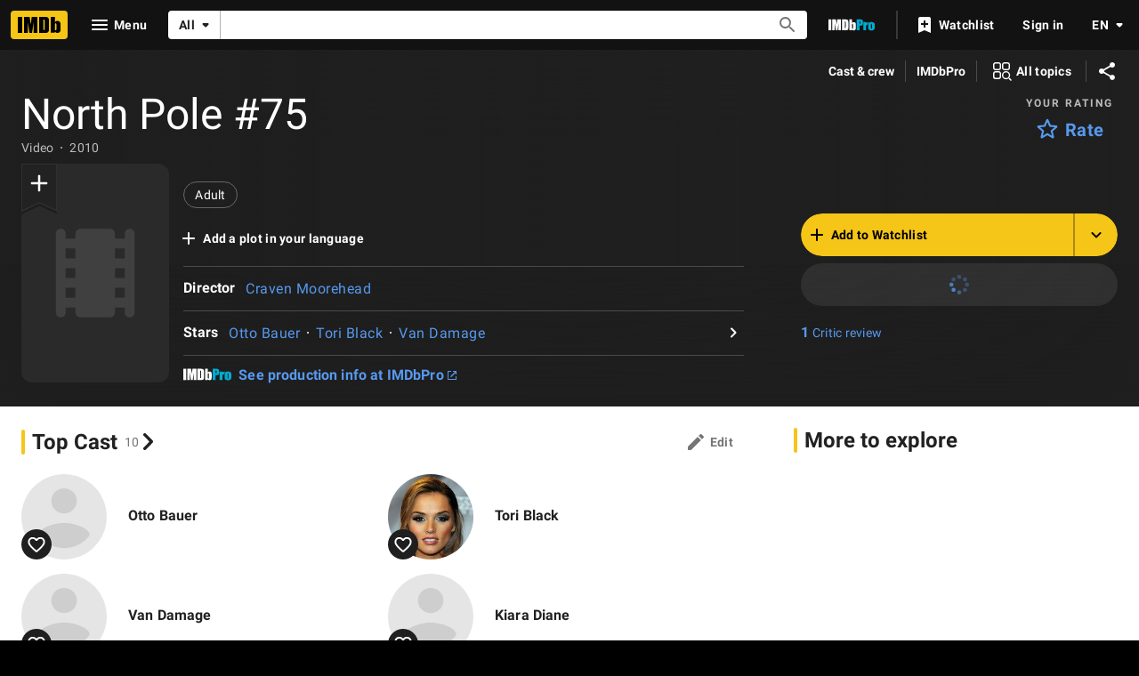

--- FILE ---
content_type: application/javascript
request_url: https://dqpnq362acqdi.cloudfront.net/_next/static/chunks/pages/title/%5Btconst%5D-741ff92bfbe46379.js
body_size: 75059
content:
(self.webpackChunk_N_E=self.webpackChunk_N_E||[]).push([[3660],{21706:function(t,a,e){(window.__NEXT_P=window.__NEXT_P||[]).push(["/title/[tconst]",function(){return e(36729)}])},51378:function(t,a,e){"use strict";e.d(a,{$L:function(){return M},gK:function(){return r}});var i,r,n=e(52322),o=e(88169);e(2784);var m=e(46138),s=e(90047),l=e(10081),c=e(11438),d=e(14438),g=e(17503);let p=()=>{let[t,a]=(0,g.Z)(I,{}),[e,i]=(0,g.Z)(u,{}),r=(0,d.EO)();return{follow:{executeFollow:t=>(r({refMarkerSuffix:[c.Cd.ADD],pageAction:`follow-${t}`,customPageMetadata:{id:t}}),a({id:t})),followResult:t},unfollow:{executeUnfollow:t=>(r({refMarkerSuffix:[c.Cd.DELETE],pageAction:`unfollow-${t}`,customPageMetadata:{id:t}}),i({id:t})),unfollowResult:e}}},I=(0,l.ZP)`
    mutation Follow($id: ID!) {
        followEntity(input: { id: $id }) {
            result {
                id
            }
        }
    }
`,u=(0,l.ZP)`
    mutation Unfollow($id: ID!) {
        unfollowEntity(input: { id: $id }) {
            result {
                id
            }
        }
    }
`;var h=e(84314),T=e(30634),S=e(27722),x=e(54241);let y=t=>{let{isSelected:a,ariaLabel:e,className:i,onSelect:r}=t;return(0,n.jsx)(x.R,{className:`${a?"active":"inactive"} ${i}`,ariaLabel:e,onSelect:r,children:(0,n.jsx)(S.Icon,{name:a?"done":"add"})})};(i=r||(r={})).CIRCLE_WITH_CHECK="circle",i.CHECK="check",i.TEXT="text";let B={ADD_INTEREST:{id:"interest_add",defaultMessage:"Add to your interests"},ADDED_INTEREST:{id:"interest_added",defaultMessage:"Added to your interests"},ADD_INTEREST_FAILED:{id:"interest_add_failed",defaultMessage:"Adding interest failed. Please try again later."},REMOVE_INTEREST:{id:"interest_del",defaultMessage:"Remove from your interests"},REMOVE_INTEREST_FAILED:{id:"interest_del_failed",defaultMessage:"Removing interest failed. Please try again later."}},L={ADD_INTEREST_BUTTON:"add-interest-button"},M=t=>{let{interestId:a,buttonType:e}=t,i=(0,h.n)(),r=(0,m.Z)(),{value:l}=(0,c.Lz)(),{follow:d,unfollow:g}=p(),{sendSnack:I}=(0,o.useSnackbar)(),{followedInterests:u,onFollowInterest:S,onUnfollowInterest:x,isLoading:M}=(0,s.pG)(),N=()=>{M||(i?u.includes(a)?(x(a),g.executeUnfollow(a).then(t=>{!t?.error&&t?.data?.unfollowEntity?.result?.id||(S(a),I({primaryText:r.formatMessage(B.REMOVE_INTEREST_FAILED),baseColor:"accent3",type:"auto"}))})):(S(a),d.executeFollow(a).then(t=>{!t?.error&&t?.data?.followEntity?.result?.id||(x(a),I({primaryText:r.formatMessage(B.ADD_INTEREST_FAILED),baseColor:"accent3",type:"auto"}))})):(0,T.rf)(l))},P=u.includes(a)?r.formatMessage(B.REMOVE_INTEREST):r.formatMessage(B.ADD_INTEREST);switch(e){case"text":return u.includes(a)?(0,n.jsx)(o.OutlineButton,{preIcon:"done",onColor:"accent2",onSelect:N,"data-testid":L.ADD_INTEREST_BUTTON,children:r.formatMessage(B.ADDED_INTEREST)}):(0,n.jsx)(o.Button,{preIcon:"add",onSelect:N,isLoading:M,"data-testid":L.ADD_INTEREST_BUTTON,children:r.formatMessage(B.ADD_INTEREST)});case"circle":return(0,n.jsx)(y,{isSelected:u.includes(a),ariaLabel:P,className:"add-interest-icon",onSelect:N,"data-testid":L.ADD_INTEREST_BUTTON});default:return(0,n.jsx)(o.IconButton,{name:u.includes(a)?"done":"add",label:P,ariaLabel:P,className:"add-interest-icon",onColor:"accent2",onSelect:N,"data-testid":L.ADD_INTEREST_BUTTON})}}},77845:function(t,a,e){"use strict";e.d(a,{x:function(){return j}});var i=e(52322),r=e(2784),n=e(14973),o=e(10081),m=e(19596),s=e(88169),l=e(86704),c=e(75824),d=e(86958),g=e(66724),p=e(11438),I=e(63370),u=e(19031);let h=t=>{let{isOpen:a,isNotInterested:e,interestStateOnClick:r,recommendation:n,onClose:o}=t,m=(0,c.N)({id:"common_listItem_notInterested",defaultMessage:"Not interested"});return(0,i.jsx)(u.Pz,{isOpen:a,onClose:o,title:n.title,contentOverride:()=>(0,i.jsx)(i.Fragment,{children:!!n&&(0,i.jsx)(T,{recommendation:n})}),actionOverride:()=>(0,i.jsx)(x,{ariaLabel:m,preIcon:e?"thumb-down-filled":"thumb-down",onClick:r})})},T=t=>{let a=(0,d.B)().context,{titleMainLinkBuilder:e}=(0,g.WOb)(),{recommendation:r,className:n}=t,o=(0,c.N)({id:"titleRecommendationPrompt_attributionHeading",defaultMessage:"Because of your interest in"});return(0,i.jsxs)(y,{className:n,children:[(0,i.jsx)("div",{className:"heading",children:o}),(0,i.jsx)("div",{className:"content",children:r.explanations.slice(0,2).map((t,r)=>{let{title:n}=t,o=(0,I.L)(a,n.originalTitleText,n.titleText);return(0,i.jsx)(i.Fragment,{children:!!o&&(0,i.jsx)(s.TextLink,{className:"link",href:e({tconst:n.id,refSuffix:p.Cd.EMPTY}),text:o,inheritColor:!0},r)})})})]})};var S=t=>{let{recommendation:{refTag:a}}=t;return(0,i.jsx)(p.xm,{value:[p.Cd.TITLE_RECOMMENDATION_PROMPT,(0,p.Qk)({refStr:a,explanation:"reftag is dynamic and passed down from graph"})],children:(0,i.jsx)(h,{...t})})};let x=(0,m.default)(s.SecondaryButton).withConfig({componentId:"sc-646c92ea-0"})(["width:30%;padding-left:",";"],l.spacing.l),y=m.default.div.withConfig({componentId:"sc-646c92ea-1"})(["margin:0;padding:"," "," "," ",";","{padding:"," 0 "," 0;}.content{"," ","}.heading{padding-bottom:",";",";","}.link{text-decoration:none;display:flex;flex-direction:column;","}"],l.spacing.xs,l.spacing.s,l.spacing.s,l.spacing.s,l.mediaQueries.breakpoints.above.m,l.spacing.xs,l.spacing.s,(0,l.setPropertyToColorVar)("color","ipt-on-baseAlt-textPrimary-color"),(0,l.setTypographyType)("bodySmall"),l.spacing.xxs,(0,l.setPropertyToColorVar)("color","ipt-on-baseAlt-textSecondary-color"),(0,l.setTypographyType)("bodySmall"),(0,l.setPropertyToColorVar)("color","ipt-on-baseAlt-textPrimary-color"));var B=e(31885),L=e(17503),M=e(14438);let N={id:"common_featureHeader_link_info",defaultMessage:"More information"},P=(0,o.ZP)`
    mutation UpdateTitleInterest(
        $titleId: ID!
        $interestLevel: InterestLevel!
    ) {
        updateTitleInterest(
            input: { titleId: $titleId, interestLevel: $interestLevel }
        ) {
            success
        }
    }
`,k=(t,a)=>{let[e,o]=(0,r.useState)(!1),[m,s]=(0,r.useState)(!1),[,l]=(0,L.Z)(P),{makeRefMarker:d}=(0,p.Lz)(),g=(0,M.EO)(),I=t.title.id,u=d([{t:p.Cd.TITLE,n:a+1},(0,p.Qk)({refStr:t.refTag,explanation:"This refmarker is vended dynamically from the graph"})]);return{iconButtonProps:{name:"info",label:(0,c.N)(N),onClick:()=>{o(!0),g({refMarkerString:u,pageAction:"overflow-expand",hitType:n.HitType.POP_UP,customPageMetadata:{id:I}})}},prompt:(0,i.jsx)(S,{isNotInterested:m,interestStateOnClick:()=>{let t=m?B.FhM.Ambivalent:B.FhM.NotInterested;g({refMarkerString:u,pageAction:m?"reverse-not-interested":"not-interested",customPageMetadata:{id:I}}),l({titleId:I,interestLevel:t}),s(!m)},isOpen:e,onClose:()=>o(!1),recommendation:t})}};var O=e(49175),f=e(21130);let j=t=>{let{recommendation:a,index:e}=t,{createButton:r,createPrompt:n}=(0,O.V)(),{iconButtonProps:o,prompt:m}=k(a,e);return(0,i.jsxs)(i.Fragment,{children:[(0,i.jsx)(f.c,{className:"top-picks-title",data:a.title,refTagFromGraph:a.refTag,index:e+1,alternateButton:r(a.title,e),iconButtons:[o]},a.title.id),n(),m]})}},76144:function(t,a,e){"use strict";e.d(a,{Z:function(){return M}});var i=e(52322),r=e(86704),n=e(67353),o=e(72779),m=e.n(o),s=e(2784),l=e(46138),c=e(19596),d=e(27722),g=e(44778);let p="flex-hist-fly",I=s.forwardRef((t,a)=>{let e=(0,l.Z)(),r=s.useRef(null),o=m()(t.className,`${p}--${t.align}`);return s.useEffect(()=>{let a=a=>{(0,n.isEscapeKey)(a)&&!t.enableAutoFocus&&t.onCloseClicked()};return document.addEventListener("keydown",a),()=>{document.removeEventListener("keydown",a)}},[t.enableAutoFocus]),(0,i.jsxs)(i.Fragment,{children:[(0,i.jsxs)(x,{className:o,ref:a,role:"tooltip","data-testid":t["data-testid"],children:[(0,i.jsx)(g.Y,{enabled:t.enableAutoFocus,onClickOutside:t.onCloseClicked,onEscapeKey:t.onCloseClicked,scrollLock:!1,noIsolation:!0,children:(0,i.jsx)(S,{headingProps:{children:(0,i.jsxs)(y,{children:[(0,i.jsx)(T,{buttonRef:r,ariaLabel:e.formatMessage({id:"common_buttons_close",defaultMessage:"Close"}),label:e.formatMessage({id:"common_buttons_close",defaultMessage:"Close"}),name:"clear",onSelect:t.onCloseClicked}),(0,i.jsx)(B,{children:t.title})]})},bodyProps:{children:t.body}})}),(0,i.jsx)(u,{})]}),(0,i.jsx)(h,{})]})}),u=c.default.div.withConfig({componentId:"sc-b859064a-0"})(["width:100%;height:",";"],r.spacing.s),h=c.default.div.withConfig({componentId:"sc-b859064a-1"})(["clip-path:polygon(0% 0%,50% 50%,100% 0%);",";width:",";height:",";justify-self:center;position:absolute;top:-",";"],(0,r.setPropertyToColorVar)("background","ipt-accent1-color"),r.spacing.l,r.spacing.l,r.spacing.s),T=(0,c.default)(d.IconButton).withConfig({componentId:"sc-b859064a-2"})(["padding:0;",";position:absolute;right:",";"],(0,r.setPropertyToColorVar)("color","ipt-on-base-color"),r.spacing.xs),S=(0,c.default)(d.Coachmark).withConfig({componentId:"sc-b859064a-3"})(["padding:0;max-width:200px;& > ::after{width:0;height:0;display:none;}"]),x=c.default.div.withConfig({componentId:"sc-b859064a-4"})(["position:absolute;bottom:100%;width:max-content;&.","--center{justify-self:center;}&.","--right{justify-self:right;}"],p,p),y=c.default.div.withConfig({componentId:"sc-b859064a-5"})(["padding:"," ",";display:flex;",";"],r.spacing.s,r.spacing.xs,(0,r.setPropertyToColorVar)("color","ipt-on-base-color")),B=c.default.span.withConfig({componentId:"sc-b859064a-6"})(["margin-right:",";padding-right:",";"],r.spacing.l,r.spacing.xs);I.displayName="FlexibleHistogramFlyout";let L={PLACEHOLDER_BAR:"placeholder-bar",CLICKABLE_COLUMN:"histogram-bar-clickable",FLYOUT_OPEN:"histogram-bar-open",ANIMATE:"animate-bar"};var M=t=>{let{data:a,height:e,width:r,showEmptyPlaceholder:o,enableHoverFlyouts:c,animate:d,"data-testid":g}=t,[p,u]=s.useState(),h=(0,l.Z)(),T=s.useRef(null),S=Math.max(...a.map(t=>t.value)),x={};r&&(x.width=r),e&&(x.height=e);let y=c?h.formatMessage({id:"histogram_lock_hint_default",defaultMessage:"Click to lock info box in place"}):"";return(0,i.jsx)(P,{className:m()({[L.ANIMATE]:d}),style:x,"data-testid":g,children:a.map((t,e)=>{let r;let s={},l="center";if(t.clickAction)s.onClick=a=>t.clickAction?.onSelect?.(a),s.onKeyDown=a=>{(0,n.isEnterOrSpaceKey)(a)&&t.clickAction?.onSelect?.(a)},s["aria-label"]=t.clickAction["aria-label"],t.clickAction.href?(s.as="a",s.href=t.clickAction.href):(s.role="button",s.tabIndex=0),s.className=L.CLICKABLE_COLUMN,t.clickAction["data-testid"]&&(s["data-testid"]=t.clickAction["data-testid"]);else if(t.flyoutData){s.tabIndex=0,s["aria-label"]=t.flyoutData?.barAriaLabel,s.className=L.CLICKABLE_COLUMN,s.role="button",t.flyoutData["data-testid"]&&(s["data-testid"]=t.flyoutData["data-testid"]);let i=a=>{e===p?.idx?"click"===a&&"hover"===p.type?(t.flyoutData?.onBarClickOpen?.(),u({idx:e,type:a})):(t.flyoutData?.onBarClickClose?.(),u(void 0)):("click"===a&&t.flyoutData?.onBarClickOpen?.(),u({idx:e,type:a}))};s.onMouseDown=t=>{T.current&&T.current.contains(t.target)&&p?.type!=="hover"||i("click")},s.onKeyDown=t=>{!(T.current&&T.current.contains(t.target))&&(0,n.isEnterOrSpaceKey)(t)&&(t.preventDefault(),i("click"))},c&&(s.onMouseEnter=()=>{p&&"hover"!==p.type||i("hover")},s.onMouseMove=()=>{p?.type==="clear"&&i("hover")},s.onMouseLeave=()=>{p?.type==="hover"&&u(void 0)}),e<3?l="left":e>=a.length-3&&(l="right")}let d=t.value/S*100,g=d>0||!o?`${d}%`:"2px";return d>0&&o&&(r="4px"),(0,i.jsx)(i.Fragment,{children:(0,i.jsxs)(k,{...s,children:[(0,i.jsx)(O,{"data-testid":"histogram-bar-container",children:(0,i.jsxs)(N,{"data-testid":"histogram-bar",className:m()({[L.FLYOUT_OPEN]:p?.idx===e,[L.PLACEHOLDER_BAR]:0===d&&o}),style:{height:g,minHeight:r},children:[(0,i.jsx)(f,{title:y}),p?.idx===e&&!!t.flyoutData&&(0,i.jsx)(I,{...t.flyoutData,enableAutoFocus:"click"===p.type,"data-testid":`${t.flyoutData["data-testid"]}--flyout`,ref:T,align:l,onCloseClicked:()=>{u({idx:void 0,type:"clear"}),t.flyoutData?.onCloseClicked?.()}})]})}),(0,i.jsx)(j,{"data-testid":"histogram-label","aria-hidden":!!t.flyoutData,title:y,children:t.label})]},t.label)})})})};let N=c.default.div.withConfig({componentId:"sc-7ebf4bfc-0"})(["position:relative;display:inline-grid;."," &{transition:height 0.5s ease-in-out;}"],L.ANIMATE),P=c.default.div.withConfig({componentId:"sc-7ebf4bfc-1"})(["display:flex;align-items:flex-end;justify-content:space-between;width:100%;height:100%;gap:",";"],r.spacing.xxs),k=c.default.div.withConfig({componentId:"sc-7ebf4bfc-2"})(["display:flex;flex-direction:column;align-items:center;flex:1;min-width:0;height:100%;color:inherit;&.","{cursor:pointer;}"],L.CLICKABLE_COLUMN),O=c.default.div.withConfig({componentId:"sc-7ebf4bfc-3"})(["width:100%;flex-grow:1;display:flex;flex-direction:column;justify-content:flex-end;"]),f=c.default.div.withConfig({componentId:"sc-7ebf4bfc-4"})(["width:100%;height:100%;",";",";."," &{",";border-radius:",";}."," &,.",":hover &{filter:brightness(0.8);}."," &{animation:grow-progress-hist 0.5s ease-in-out;transform-origin:bottom;}@keyframes grow-progress-hist{from{transform:scaleY(0);}to{transform:scaleY(1);}}"],(0,r.setPropertyToColorVar)("background","ipt-accent2-color"),(0,r.setPropertyToShapeVar)("border-radius","ipt-cornerRadius"),L.PLACEHOLDER_BAR,(0,r.setPropertyToColorVar)("background","ipt-on-base-textDisabled-color"),"2px",L.FLYOUT_OPEN,L.CLICKABLE_COLUMN,L.ANIMATE),j=c.default.div.withConfig({componentId:"sc-7ebf4bfc-5"})(["text-align:center;margin-top:",";flex-grow:0;.",":hover &{text-decoration:underline;}"],r.spacing.xxs,L.CLICKABLE_COLUMN)},67522:function(t,a,e){"use strict";e.d(a,{h:function(){return m}});var i=e(52322);e(2784);var r=e(19596),n=e(88169),o=e(86704);let m=(0,r.default)(t=>(0,i.jsx)(n.Icon,{name:"alexa",type:"inline",className:t.className})).withConfig({componentId:"sc-1b70c226-0"})(["fill:#00caff;margin-left:",";font-size:1.3em;vertical-align:text-bottom;"],o.spacing.xxs)},93956:function(t,a,e){"use strict";e.d(a,{NG:function(){return p},PZ:function(){return g}});var i=e(52322);e(2784);var r=e(46138),n=e(19596),o=e(50723),m=e(88169),s=e(86704);let l={id:"title_main_hero_media_label_imageCount",defaultMessage:"{Count, plural, one {1 Photo} other {{Count} Photos}}"},c={id:"title_main_hero_media_label_videoCount",defaultMessage:"{Count, plural, one {1 Video} other {{Count} Videos}}"},d=t=>(0,i.jsx)(T,{onColor:"onBase",ariaLabel:t.label,href:t.href,"data-testid":t.testId,children:(0,i.jsxs)(h,{children:[(0,i.jsx)(I,{type:"inline",name:t.preIcon}),(0,i.jsx)(u,{children:t.label})]})}),g=t=>{let a=(0,r.Z)(),e=(0,o.countLimit)(t.totalCount);return(0,i.jsx)(d,{preIcon:"collections",label:a.formatMessage(l,{Count:e}),href:t.href,testId:"hero__photo-link"})},p=t=>{let a=(0,r.Z)(),e=(0,o.countLimit)(t.totalCount);return(0,i.jsx)(d,{preIcon:"video-library",label:a.formatMessage(c,{Count:e}),href:t.href,testId:"hero__video-link"})},I=(0,n.default)(m.Icon).withConfig({componentId:"sc-b76e2044-0"})(["margin-right:",";font-size:0.75rem;","{font-size:2rem;margin-bottom:",";margin-right:0;}"],s.spacing.xs,s.mediaQueries.breakpoints.above.l,s.spacing.m),u=n.default.div.withConfig({componentId:"sc-b76e2044-1"})(["",""],(0,s.setTypographyType)("overline")),h=n.default.div.withConfig({componentId:"sc-b76e2044-2"})(["display:flex;justify-content:center;align-items:center;flex-direction:row;","{flex-direction:column;}"],s.mediaQueries.breakpoints.above.l),T=(0,n.default)(m.SecondaryButton).withConfig({componentId:"sc-b76e2044-3"})(["background:rgba( ",",calc("," / 2) );display:flex;justify-content:center;align-items:center;flex-grow:1;max-width:calc(50% - ("," / 2));","{max-width:100%;max-height:calc(50% - ("," / 2));&&{",";}}"],(0,s.getColorVarValue)("ipt-on-baseAlt-accent1-rgb"),(0,s.getColorVarValue)("ipt-baseAlt-hover-opacity"),s.spacing.xxs,s.mediaQueries.breakpoints.above.l,s.spacing.xxs,(0,s.setPropertyToShapeVar)("border-radius","ipt-mediaRadius"))},97635:function(t,a,e){"use strict";var i=e(52322),r=e(88169),n=e(86704);e(2784);var o=e(19596),m=e(83163),s=e(48687),l=e(52154),c=e(11438);let d="1.48",g="95px",p="120px",I="20vw",u="175px",h="SL200_QL1",T=t=>{let a;let{actionComponent:e,contentComponent:n,titleComponent:o,subNavComponent:c,hasPremiumAd:d,posterComponent:g,slateComponent:p,galleryLinkButtons:I,posterBackgroundImageUrl:u,fallbackBackgroundImageUrl:T}=t,C=!!p&&!d,z=!!g,R=z&&C&&!!I,A={hasPoster:z,hasVideo:C};u?a=(0,l.F2)(u,h):T&&(a=(0,l.F2)(T,h));let b=(0,s.hg)({weblabID:m.lh.IMDB_NEXT_COMPACTVERSION_1304551,treatments:{T1:!0}});return(0,i.jsx)(r.PageContentContainer,{children:(0,i.jsxs)(S,{baseColor:"baseAlt",backgroundImage:a,children:[(0,i.jsx)(x,{}),(0,i.jsxs)(y,{baseColor:"baseAlt",bottomPadding:t.bottomPadding||"xs",topPadding:"none","data-testid":"hero-parent",children:[c,(0,i.jsx)(B,{children:o}),(0,i.jsxs)(L,{...A,children:[!!(z||C)&&(0,i.jsxs)(M,{...A,children:[!!z&&(0,i.jsx)(k,{...A,children:g}),!!C&&(0,i.jsx)(O,{...A,children:p}),!!R&&(0,i.jsx)(f,{children:I})]}),(0,i.jsxs)(b?P:N,{...A,children:[(0,i.jsx)(j,{...A,children:n}),(0,i.jsx)(U,{...A,children:e})]})]})]})]})})};a.ZP=t=>(0,i.jsx)(c.xm,{value:c.Cd.HERO,children:(0,i.jsx)(T,{...t})});let S=(0,o.default)(r.PageBackground).withConfig({componentId:"sc-14a487d5-0"})([""," position:relative;",""],(0,n.setPropertyToColorVar)("background","ipt-baseAlt-shade1-bg"),t=>!!t.backgroundImage&&(0,o.css)(["@supports (backdrop-filter:blur(50px) saturate(100%)) or (-webkit-backdrop-filter:blur(50px) saturate(100%)){background-image:url('","');background-position:center;background-repeat:no-repeat;background-size:cover;}"],t.backgroundImage)),x=o.default.div.withConfig({componentId:"sc-14a487d5-1"})(["z-index:2;position:absolute;display:block;height:100%;width:100%;backdrop-filter:blur(50px) saturate(100%);transform:translate3d(0,0,0);will-change:transform;"]),y=(0,o.default)(r.PageSection).withConfig({componentId:"sc-14a487d5-2"})(["z-index:6;position:relative;background:linear-gradient( 90deg,rgb(","),20%,rgba(",",0.6),80%,rgb(",") );&:before{position:absolute;pointer-events:none;bottom:0;width:100%;height:100%;z-index:-1;content:'';background:linear-gradient( 180deg,rgba(",",0),rgb(",") );","{height:40%;}}"],(0,n.getColorVar)("ipt-baseAlt-shade1-rgb"),(0,n.getColorVar)("ipt-baseAlt-shade1-rgb"),(0,n.getColorVar)("ipt-baseAlt-shade1-rgb"),(0,n.getColorVar)("ipt-baseAlt-shade1-rgb"),(0,n.getColorVar)("ipt-baseAlt-shade1-rgb"),n.mediaQueries.breakpoints.above.l),B=o.default.div.withConfig({componentId:"sc-14a487d5-3"})(["display:flex;justify-content:space-between;align-items:center;"," ",""],(0,n.setPropertyToSpacingVar)("padding-left","ipt-pageMargin"),(0,n.setPropertyToSpacingVar)("padding-right","ipt-pageMargin")),L=o.default.div.withConfig({componentId:"sc-14a487d5-4"})(["display:flex;flex-direction:column;",""],t=>{let{hasVideo:a,hasPoster:e}=t;return a&&e?(0,o.css)(["","{flex-direction:row;flex-wrap:wrap;align-items:center;}"],n.mediaQueries.breakpoints.above.l):e?(0,o.css)(["","{flex-direction:row;flex-wrap:wrap;}","{flex-wrap:nowrap;align-items:center;}"],n.mediaQueries.breakpoints.above.m,n.mediaQueries.breakpoints.above.l):a?(0,o.css)(["","{flex-direction:row;align-items:center;}"],n.mediaQueries.breakpoints.above.l):void 0}),M=o.default.div.withConfig({componentId:"sc-14a487d5-5"})(["display:flex;position:relative;","{"," ","}",""],n.mediaQueries.breakpoints.above.s,(0,n.setPropertyToSpacingVar)("margin-left","ipt-pageMargin"),(0,n.setPropertyToSpacingVar)("margin-right","ipt-pageMargin"),t=>{let{hasVideo:a,hasPoster:e}=t;return a&&e?(0,o.css)(["flex-direction:row;margin-bottom:",";flex-wrap:wrap;","{width:100%;}"],n.spacing.s,n.mediaQueries.breakpoints.above.l):e?(0,o.css)(["align-self:flex-start;","{width:",";margin-right:",";}","{width:",";}"],n.mediaQueries.breakpoints.above.m,I,n.spacing.xs,n.mediaQueries.breakpoints.above.l,u):a?(0,o.css)(["margin-bottom:",";","{margin-bottom:0;margin-right:",";width:calc(60%);}"],n.spacing.s,n.mediaQueries.breakpoints.above.l,n.spacing.xs):void 0}),N=o.default.div.withConfig({componentId:"sc-14a487d5-6"})(["display:flex;flex-direction:column;"," "," ",""],(0,n.setPropertyToSpacingVar)("margin-right","ipt-pageMargin"),(0,n.setPropertyToSpacingVar)("margin-left","ipt-pageMargin"),t=>{let{hasVideo:a,hasPoster:e}=t;return a&&e?(0,o.css)(["","{align-items:center;justify-content:space-between;flex-direction:row;width:100%;}"],n.mediaQueries.breakpoints.above.l):e?(0,o.css)(["","{width:calc( 100% - ( "," + ("," * 2) + ("," * 2) ) );margin-left:",";}","{width:calc(100% - ",");align-items:center;justify-content:space-between;flex-direction:row;}"],n.mediaQueries.breakpoints.above.m,I,n.spacing.xs,(0,n.getSpacingVar)("ipt-pageMargin"),n.spacing.xs,n.mediaQueries.breakpoints.above.l,u):a?(0,o.css)(["","{width:calc(40%);margin-left:",";}"],n.mediaQueries.breakpoints.above.l,n.spacing.xs):(0,o.css)(["","{width:calc( 66.66% - ("," * 2) );}"],n.mediaQueries.breakpoints.above.l,(0,n.getSpacingVar)("ipt-pageMargin"))}),P=o.default.div.withConfig({componentId:"sc-14a487d5-7"})(["display:flex;flex-direction:column;"," "," ",""],(0,n.setPropertyToSpacingVar)("margin-right","ipt-pageMargin"),(0,n.setPropertyToSpacingVar)("margin-left","ipt-pageMargin"),t=>{let{hasVideo:a,hasPoster:e}=t;return a&&e?(0,o.css)(["","{align-items:unset;justify-content:space-between;flex-direction:row;width:100%;}"],n.mediaQueries.breakpoints.above.l):e?(0,o.css)(["","{width:calc( 100% - ( "," + ("," * 2) + ("," * 2) ) );margin-left:",";}","{width:calc(100% - ",");align-items:unset;justify-content:space-between;flex-direction:row;}"],n.mediaQueries.breakpoints.above.m,I,n.spacing.xs,(0,n.getSpacingVar)("ipt-pageMargin"),n.spacing.xs,n.mediaQueries.breakpoints.above.l,u):a?(0,o.css)(["","{width:calc(40%);margin-left:",";}"],n.mediaQueries.breakpoints.above.l,n.spacing.xs):(0,o.css)(["","{width:calc( 66.66% - ("," * 2) );}"],n.mediaQueries.breakpoints.above.l,(0,n.getSpacingVar)("ipt-pageMargin"))}),k=o.default.div.withConfig({componentId:"sc-14a487d5-8"})(["display:flex;width:",";position:absolute;z-index:3;"," ","{left:0;width:",";}","{position:static;}",""],g,(0,n.setPropertyToSpacingVar)("left","ipt-pageMargin"),n.mediaQueries.breakpoints.above.s,p,n.mediaQueries.breakpoints.above.m,t=>{let{hasVideo:a,hasPoster:e}=t;return a&&e?(0,o.css)(["top:calc(100% + ",");","{width:calc(27.65% - ("," / 2));}","{width:calc(22.75% - ("," / 2));}"],n.spacing.s,n.mediaQueries.breakpoints.above.m,n.spacing.xxs,n.mediaQueries.breakpoints.above.l,n.spacing.xxs):(0,o.css)(["top:0;","{width:100%;}"],n.mediaQueries.breakpoints.above.m)}),O=o.default.div.withConfig({componentId:"sc-14a487d5-9"})(["position:relative;display:flex;flex-direction:column;width:100%;",""],t=>{let{hasVideo:a,hasPoster:e}=t;return a&&e?(0,o.css)(["","{margin-left:",";width:calc(72.35% - ("," / 2));}","{width:calc(60% - ("," / 2));margin-right:",";}"],n.mediaQueries.breakpoints.above.m,n.spacing.xxs,n.spacing.xxs,n.mediaQueries.breakpoints.above.l,n.spacing.xxs,n.spacing.xxs):(0,o.css)(["max-width:600px;","{max-width:none;}"],n.mediaQueries.breakpoints.above.l)}),f=o.default.div.withConfig({componentId:"sc-14a487d5-10"})(["display:flex;flex-direction:row;width:auto;flex-grow:1;justify-content:space-between;","{flex-direction:column;}"],n.mediaQueries.breakpoints.above.l),j=o.default.div.withConfig({componentId:"sc-14a487d5-11"})([""," ",""],t=>{let{hasPoster:a}=t;if(a)return(0,o.css)(["padding-left:calc("," + ",");min-height:calc( ("," * ",") + "," );","{padding-left:calc("," + ",");min-height:calc( ("," * ",") + "," );}","{padding-left:0;min-height:0;}"],g,n.spacing.m,g,d,n.spacing.xs,n.mediaQueries.breakpoints.above.s,p,n.spacing.m,p,d,n.spacing.xs,n.mediaQueries.breakpoints.above.m)},t=>{let{hasVideo:a,hasPoster:e}=t;return e&&a?(0,o.css)(["","{width:calc(66.66% - ",");}","{width:calc(66.66% - ",");}"],n.mediaQueries.breakpoints.above.l,n.spacing.xxs,n.mediaQueries.breakpoints.above.l,n.spacing.xs):e?(0,o.css)(["","{width:calc( 61% - ("," + ",") );}","{width:calc( 63% - ("," + ",") );}"],n.mediaQueries.breakpoints.above.l,(0,n.getSpacingVar)("ipt-pageMargin"),n.spacing.xs,n.mediaQueries.breakpoints.above.xl,(0,n.getSpacingVar)("ipt-pageMargin"),n.spacing.xs):void 0}),U=o.default.div.withConfig({componentId:"sc-14a487d5-12"})(["",""],t=>{let{hasVideo:a,hasPoster:e}=t;return a&&e?(0,o.css)(["","{width:calc( 33.33% - ( ("," * 2) + "," ) );}"],n.mediaQueries.breakpoints.above.l,(0,n.getSpacingVar)("ipt-pageMargin"),n.spacing.xxs):e?(0,o.css)(["","{width:calc( 39% - ("," + ",") );}","{width:calc( 37% - ("," + ",") );}"],n.mediaQueries.breakpoints.above.l,(0,n.getSpacingVar)("ipt-pageMargin"),n.spacing.xs,n.mediaQueries.breakpoints.above.xl,(0,n.getSpacingVar)("ipt-pageMargin"),n.spacing.xs):void 0})},28297:function(t,a,e){"use strict";e.d(a,{J:function(){return P}});var i=e(52322),r=e(5632),n=e(2784),o=e(14149),m=e(11438),s=e(14438),l=e(14865),c=e(16189);let d=["INTERNAL_SERVER_ERROR","SERVICE_UNAVAILABLE_ERROR"];var g=function(){let t=arguments.length>0&&void 0!==arguments[0]?arguments[0]:[];return t.every(t=>d.includes(t.extensions?.code))},p=function(){let t=arguments.length>0&&void 0!==arguments[0]?arguments[0]:[];return t.every(t=>t.extensions?.isRetryable)},I=e(30898),u=e.n(I),h=function(){let t=arguments.length>0&&void 0!==arguments[0]?arguments[0]:[],a=arguments.length>1?arguments[1]:void 0;return t.some(t=>t.path&&!!u()(a,t.path).length)},T=function(t){let{data:a,graphQLErrors:e,requiredFields:i,pause:r}=t,n=!a&&!r,o=!!e&&!!i&&h(e,i),m=!n&&!!e&&g(e),s=!!e&&(p(e)||o),l=!!e&&!m&&o||n;return{allErrorsRecoverable:m,allErrorsRetryable:s,shouldRenderError:l,anyRequiredFieldErrors:o}},S=e(86958),x=e(4363),y=e(10081),B=e(45455),L=e.n(B);let M=t=>t?t.graphQLErrors:void 0;var N=e(10105);let P=t=>{let{trContext:a,pageQueryOptions:e,Component:d}=t,g=(0,r.useRouter)(),p=(0,s.EO)(),I=(g?.asPath.toLowerCase().split("?")[1]||"").indexOf("lazybtf=1")>-1,u=function(t){let{config:a,context:e,queryVariables:i,clientSideOnly:r,requiredFields:o}=t,m=(0,S.B)().context,s=(0,c.createLogger)(m)(`usePageQuery:${a.queryName}`),d=(0,n.useMemo)(()=>(function(t){var a;let e;let{entityGroups:i}=t.config;if(!t.config.operationName&&t.queryVariables)throw Error("buildPageQuery failed. Cannot define query arguments when operationName undefined.");let r=[],n=[];Object.values(Object.entries(i).reduce((t,a)=>({...t,...a[1]}),{})).map(t=>t.fragment).concat(t.config.otherFragments||[]).forEach(a=>{let i=a&&"function"==typeof a?a({requestContext:t.varOptions.requestContext}):a;i&&(r.push(`...${i.name}`),i.variables&&(e={...e,...i.variables(t.varOptions)}),i.gql.loc?.source.body)&&n.push((i.gql.loc?.source.body).trim().replace(/#.+$/gm,"").replace(/\n/g,"").replace(/\s\s+/g," "))});let o="",m={};if(e||t.queryVariables){let a={...e,...t.queryVariables},i=Object.entries(a).map(t=>`$${t[0]}: ${t[1].type}`).join(", ");o=`(${i})`,m=Object.entries(a).reduce((t,a)=>({...t,[a[0]]:a[1].value}),{})}let s=t.config.operationName?`${t.config.operationName}${!(a=t.queryVariables?.id?{id:t.queryVariables.id}:{})||L()(a)?"":"("+Object.entries(a).map(t=>{let[a,e]=t;return`${a}:$${a}`}).join(",")+")"} {`:"",l=t.config.operationName?"}":"",c=`\
query ${t.queryName}${o}{
    ${s} ${r.join(",")} ${l}
}
${n.join("\n")}
`;return{query:(0,y.ZP)`
            ${c}
        `,variables:m}})({config:a,queryName:a.queryName,queryVariables:i,varOptions:{requestContext:m}}),[a,i]),g=!!r&&l.isNode,[p,I]=(0,x.E)({query:d.query,variables:d.variables,context:e,pause:g});p.error&&s.error(p.error);let u=a.operationName?p?.data?.[a.operationName]:p.data,{allErrorsRecoverable:h,allErrorsRetryable:B,shouldRenderError:N,anyRequiredFieldErrors:P}=T({data:u,graphQLErrors:(a.filterErrors??M)(p.error),requiredFields:o,pause:g});return{config:a,data:u,fetching:p.fetching||g,error:p.error,retry:t=>{I({...t,requestPolicy:"network-only"})},allErrorsRecoverable:h,allErrorsRetryable:B,shouldRenderError:N,anyRequiredFieldErrors:P}}({...e,clientSideOnly:I}),h=u.fetching,B=!!u.error&&u.anyRequiredFieldErrors;return((0,n.useEffect)(()=>{!h&&B&&p({pageAction:k.RETRY_SHOWN,refMarkerSuffix:m.Cd.EMPTY})},[h,B]),h)?(0,i.jsx)(N.ZP,{height:"feature"}):B?(0,i.jsx)(o.ZP,{name:`${O(a.type)}${O(a.subType)} - MainColumn`,error:u.error,onClickRetry:()=>{u.retry?.(),p({pageAction:k.RETRY_CLICKED,refMarkerSuffix:m.Cd.EMPTY})},canRetry:u.allErrorsRetryable}):(0,i.jsx)(d,{queryData:u})},k={RETRY_SHOWN:"main-refresh-button-show",RETRY_CLICKED:"main-refresh-button-click"};function O(t){return t.charAt(0).toUpperCase()+t.slice(1)}},31020:function(t,a,e){"use strict";e.d(a,{Z:function(){return n}});var i=e(52322);e(2784);var r=e(361);function n(t){return(0,i.jsx)(r.Z,{...t})}},70737:function(t,a,e){"use strict";var i=e(52322);e(2784);var r=e(19596),n=e(88959),o=e(361);a.Z=(0,r.default)(function(t){return(0,i.jsx)(o.Z,{displayType:n.FO.MAIN,...t})}).withConfig({componentId:"sc-d2a39205-0"})(["background:var(--ipt-base-bg);"])},33348:function(t,a,e){"use strict";e.d(a,{o:function(){return y}});var i=e(52322),r=e(14973),n=e(88169),o=e(2784),m=e(46138),s=e(25436),l=e(29832),c=e(60970),d=e(49666),g=e(49996),p=e(4363),I=e(11438),u=e(14438),h=e(37179),T=e(95347),S=e(29337),x=e(82509);function y(t){let{titleId:a,nameId:e,headerProps:y,episodeCount:B,tenureText:L,jobCategory:M,seasonOrYearEpisodeData:N,releaseFilter:P,episodesCountDisplayFormat:k="long",renderButton:O,fetchMissingDataOnClickInsteadOfMount:f,showCompareLink:j}=t,U=(0,m.Z)(),[C,z]=(0,o.useState)(!1),[R,A]=(0,o.useState)(N),[b,v]=(0,o.useState)(!1),D=(0,d.ik)(),w=(0,u.EO)(),{pageType:E}=(0,g.y)(),[F,V]=(0,o.useState)(void 0),H=E===s.PageType.TITLE?x.Ll:x.et,[{data:J,error:W,fetching:G}]=(0,p.E)({query:H,variables:{nameId:e,titleId:a,jobCategoryId:M.id,useEntitlement:D},context:{serverSideCacheable:!D,personalized:D},pause:f?!b:!!R});(0,o.useEffect)(()=>{if(J){let t=E===s.PageType.TITLE?J.title?.creditsV2?.edges?.[0]?.node:J.name?.creditsV2?.edges?.[0]?.node;V({episodeCount:t?.episodeCredits?.total,tenureText:(0,c.Z)(t?.episodeCredits?.yearRange)}),A((0,S.fi)(t?.episodeCredits))}else W&&A({firstSeasonOrYear:"",seasonGrouping:"none"})},[J,W]),(0,o.useEffect)(()=>{R&&b&&f&&z(!0)},[R,b,f]);let _=()=>{!R&&f?v(!0):z(!0),w({pageAction:h.QJ.TITLE_PROMPT_OPEN,hitType:r.HitType.POP_UP,refMarkerSuffix:I.Cd.EMPTY})},K=(0,l.zg)(B,k,U);return(0,i.jsxs)(i.Fragment,{children:[O?O(_,G):(0,i.jsxs)(i.Fragment,{children:[(0,i.jsx)(n.TextLink,{text:K,onClick:_}),!!L&&` • ${L}`]}),!!R&&(0,i.jsx)(T.Z,{titleId:a,nameId:e,isOpen:C,headerProps:y,onCloseSelected:()=>{z(!1)},episodeCount:F?.episodeCount??B,tenureText:F?.tenureText??L,jobCategory:M,seasonOrYearEpisodeData:R,releaseFilter:P,showCompareLink:j})]})}},88213:function(t,a,e){"use strict";e.d(a,{ZP:function(){return B}});var i=e(52322),r=e(88169),n=e(86704),o=e(10081);e(2784);var m=e(19596),s=e(41174),l=e(49666),c=e(66724),d=e(11438),g=e(85846),p=e(95441);let I=t=>{let a=[];return t?.title?.principalCreditsV2?.forEach(t=>{let e=t.grouping.text,i=[];t.credits.forEach(t=>{t.name.nameText?.text&&i.push({nameId:t.name.id,nameText:t.name.nameText.text})}),e&&i.length>0&&a.push({categoryText:e,credits:i})}),a};var u=e(74029),h=e(19031);let T=(0,o.ZP)`
    fragment TitleSummaryPromptCreditCategories on Title {
        principalCreditsV2(
            filter: { mode: "NARROWED" }
            useEntitlement: false
        ) {
            grouping {
                text
            }
            credits(limit: 3) {
                name {
                    id
                    nameText {
                        text
                    }
                }
            }
        }
    }
`,S=(0,o.ZP)`
    query TitleSummaryPromptFromBase(
        $id: ID!
        $location: WatchOptionsLocation
        $isProPage: Boolean!
        $includeUserPreferredServices: Boolean! = false
    ) {
        title(id: $id) {
            ...TitleSummaryPromptCreditCategories
            ...BaseTitlePromptShared
        }
        user @include(if: $includeUserPreferredServices) {
            ...UserPreferredServices
        }
    }
    ${h.qo}
    ${T}
    ${u.R}
`,x=t=>{let{title:a,onClose:e,isOpen:r}=t,n=(0,l.ik)(),o=(0,s.nu)(),m=(0,g.ic)(),c=!n&&o;return(0,i.jsx)(h.Pz,{isOpen:r,onClose:e,title:a,queryOverride:{query:S,context:{serverSideCacheable:!1,personalized:c},variables:{id:a?.id??"",location:m,isProPage:n,includeUserPreferredServices:c}},contentOverride:t=>{let a=I(t);if(0!==a.length)return(0,i.jsx)(P,{"data-testid":"p_ct",children:a.map((t,a)=>(0,i.jsx)(y,{index:a+1,...t},t.categoryText))})}})},y=t=>{let{categoryText:a,credits:e,index:n}=t,{nameMainLinkBuilder:o}=(0,c.WOb)();return(0,i.jsxs)(N,{"data-testid":"c_ct",children:[(0,i.jsxs)(M,{children:[" ",a," "]}),(0,i.jsx)(r.InlineList,{showDividers:!0,inline:!0,children:e.map((t,e)=>(0,i.jsx)(r.InlineListItem,{children:(0,i.jsx)(L,{href:o({nconst:t.nameId,refSuffix:[{t:d.Cd.CREDIT,n:n},{t:d.Cd.EMPTY,n:e+1}]}),text:t.nameText},`name-link-${t.nameId}`)},`${a}-${t.nameId}`))})]})};var B=t=>(0,i.jsx)(d.xm,{value:d.Cd.TITLE_SUMMARY_PROMPT,children:(0,i.jsx)(x,{...t})});let L=(0,m.default)(r.TextLink).withConfig({componentId:"sc-5858bc53-0"})(["font-size:",";",";display:inline;"],(0,n.setTypographyType)("bodySmall"),(0,n.setPropertyToColorVar)("color","ipt-on-baseAlt-textSecondary-color")),M=m.default.span.withConfig({componentId:"sc-5858bc53-1"})(["font-size:",";",";margin-right:",";"],(0,n.setTypographyType)("subtitle2"),(0,n.setPropertyToColorVar)("color","ipt-on-baseAlt-textSecondary-color"),n.spacing.xs),N=m.default.div.withConfig({componentId:"sc-5858bc53-2"})(["",";margin-bottom:",";"],(0,p.S)(1),n.spacing.xs),P=m.default.div.withConfig({componentId:"sc-5858bc53-3"})(["margin:",";","{margin-left:0;margin-right:0;}"],n.spacing.s,n.mediaQueries.breakpoints.above.m)},54307:function(t,a,e){"use strict";var i=e(52322);e(2784);var r=e(19596),n=e(88169),o=e(86704),m=e(20608);let s={id:"title_user_ratings_notification_warning",defaultMessage:"Unusual activity"},l=(0,r.default)(n.Icon).withConfig({componentId:"sc-d4bfad30-0"})(["min-width:",";min-height:",";"],o.spacing.m,(0,o.getTypeVarValue)("subtitle","lineHeight")),c=r.default.div.withConfig({componentId:"sc-d4bfad30-1"})([""," padding:"," ",";display:flex;flex-direction:row;"," "," border-width:1px;border-style:solid;",""],(0,o.setTypographyType)("subtitle"),o.spacing.s,o.spacing.m,(0,o.setPropertyToColorVar)("border-color","ipt-base-shade2-color"),(0,o.setPropertyToColorVar)("background-color","ipt-base-color"),(0,o.setPropertyToShapeVar)("border-radius","ipt-cornerRadius")),d=r.default.div.withConfig({componentId:"sc-d4bfad30-2"})(["margin-left:",";"],o.spacing.xs),g=r.default.div.withConfig({componentId:"sc-d4bfad30-3"})(["",";"],(0,o.setPropertyToColorVar)("color","ipt-on-base-textPrimary-color")),p=r.default.div.withConfig({componentId:"sc-d4bfad30-4"})(["",";",";& .title-ratingsAlert-body{",";",";}"],(0,o.setTypographyType)("bodySmall"),(0,o.setPropertyToColorVar)("color","ipt-on-base-textSecondary-color"),(0,o.setTypographyType)("bodySmall"),(0,o.setPropertyToColorVar)("color","ipt-on-base-textSecondary-color"));a.Z=t=>t.notificationContent?(0,i.jsxs)(c,{"data-testid":"ratings_alert__container",children:[(0,i.jsx)(l,{name:"info",type:"inline"}),(0,i.jsxs)(d,{children:[(0,i.jsx)(g,{children:(0,i.jsx)(m.q,{...s})}),(0,i.jsx)(p,{children:(0,i.jsx)(n.HTMLContent,{html:t.notificationContent,className:"title-ratingsAlert-body"})})]})]}):null},79544:function(t,a,e){"use strict";e.d(a,{b:function(){return r}});var i=e(10081);let r=(0,i.ZP)`
    fragment InterestCard on Interest {
        id
        primaryText {
            text
        }
        primaryImage {
            caption {
                plainText
            }
            width
            height
            url
            id
        }
        visibilityLevel
    }
`},78814:function(t,a,e){"use strict";e.d(a,{n:function(){return L}});var i=e(52322),r=e(27722),n=e(31129),o=e(4337),m=e(88169),s=e(86704),l=e(45455),c=e.n(l),d=e(2784),g=e(19596),p=e(31885),I=e(66724),u=e(11438),h=e(14438),T=e(6935),S=e(83163),x=e(48687),y=e(51378),B=e(27950);let L=t=>{let{interests:a,refCategoryPrefix:e,shovelerClassName:n}=t,s=(0,u.Lz)().value,{interestSingleLinkBuilder:l}=(0,I.WOb)(),g=(0,h.EJ)(),L=d.useContext(r.Theme).palette.baseColor,O=(0,x.hg)({weblabID:S.lh.IMDB_INTERESTS_VERIFICATION_1305020,treatments:{T1:!0}});if(!a||c()(a))return null;let f=[];return a.forEach(t=>{if(t.id&&t.primaryText){let a=t?.visibilityLevel!==p.atE.Public;(O||!a)&&f.push({id:t.id,primaryText:t.primaryText?.text,primaryImage:t.primaryImage,isHidden:a})}}),(0,i.jsx)(m.Shoveler,{className:n,onPageChange:g,arrowSize:"small",children:f.map((t,a)=>{let r=(0,T.K0)(t.primaryImage&&t.primaryImage.url?t.primaryImage:B.B,t.primaryText),n=[u.Cd.INTEREST,{t:u.Cd.POSTER,n:a+1}],m=[u.Cd.INTEREST,{t:u.Cd.TEXT,n:a+1}];e&&(n.unshift(e),m.unshift(e));let c=O&&t.isHidden;return(0,i.jsx)(o.SubGridItem,{span:3,children:(0,i.jsxs)(N,{className:L,children:[!!c&&(0,i.jsx)(M,{text:`Hidden Interest: ${t.id}`,type:"default",alignment:"left"}),(0,i.jsx)(P,{ariaLabel:t.primaryText,href:l({inconst:t.id,refSuffix:n}),imageProps:{imageModel:r,className:B.p},dynamicWidth:!0,children:(0,i.jsx)(y.$L,{interestId:t.id,buttonType:y.gK.CIRCLE_WITH_CHECK})}),(0,i.jsx)(k,{href:l({inconst:t.id,refSuffix:m}),title:t.primaryText,lineClamp:1})]})},`${s}-${t.id}`)})})},M=(0,g.styled)(m.Signpost).withConfig({componentId:"sc-61d23d62-0"})(["position:absolute;top:0;left:0;z-index:1000;"]),N=g.styled.div.withConfig({componentId:"sc-61d23d62-1"})(["",";margin-bottom:",";position:relative;&.base{box-shadow:0 3px 1px -2px rgb(0 0 0 / 20%),0 2px 2px 0 rgb(0 0 0 / 14%),0 1px 5px 0 rgb(0 0 0 / 12%);}&.baseAlt{",";}"],(0,s.setPropertyToShapeVar)("border-radius","ipt-mediaRadius"),s.spacing.s,(0,s.setPropertyToColorVar)("background","ipt-baseAlt-shade2-bg")),P=(0,g.styled)(m.Slate).withConfig({componentId:"sc-61d23d62-2"})(["position:relative;z-index:1;.","{border-bottom-left-radius:0;border-bottom-right-radius:0;}.add-interest-icon{position:absolute;bottom:0;left:0;z-index:2;margin-left:",";margin-bottom:",";}"],B.p,s.spacing.xs,s.spacing.xs),k=(0,g.styled)(n.SlateCardTitle).withConfig({componentId:"sc-61d23d62-3"})(["margin-left:",";margin-bottom:",";"],s.spacing.xs,s.spacing.xs)},58139:function(t,a,e){"use strict";e.d(a,{t:function(){return h}});var i=e(52322),r=e(2784),n=e(14865),o=e(88169),m=e(43573),s=e(45455),l=e.n(s),c=e(46138),d=e(21821),g=e(49175),p=e(11438),I=e(14438),u=e(21130);let h=t=>{let{titles:a,cardOverride:e,promptOverride:s,shovelerClassName:h,...T}=t,S=(0,p.Lz)().value,{createButton:x,createPrompt:y}=(0,g.V)(),B=(0,I.EJ)(),{formatMessage:L}=(0,c.Z)(),[M,N]=(0,r.useState)(a),P=a.map(t=>t.id),k=(0,d.L)({titleIds:P});(0,r.useEffect)(()=>{if(!k?.data?.titles)return;let t={};k.data.titles.forEach(a=>{a?.id&&(t[a?.id]=a)}),N(M.map(a=>({...a,primaryWatchOption:t[a.id]?.primaryWatchOption,userRating:t[a.id]?.userRating})))},[k?.data]);let O=M.map((t,a)=>{let e=k.fetching||(0,n.getIsNode)(),i={fetching:!0,text:L({id:"common_ariaLabel_loading",defaultMessage:"Loading"}),props:{}},r=x(t,a,k.fetching),o=r?{...r,fetching:!1}:void 0;return{data:t,index:a+1,alternateButton:e?i:o}}),f=e?e(O):O.map((t,a)=>(0,r.createElement)(u.c,{...t,key:`title-card-shoveler-item-${S}-${t.data.id}`,index:a+1}));if(l()(f))return null;let j=y();return(0,i.jsxs)(i.Fragment,{children:[(0,i.jsx)(o.Shoveler,{className:h,onPageChange:B,...(0,m.filterDataAttributes)(T),children:f}),s&&s(j)||j]})}},27950:function(t,a,e){"use strict";e.d(a,{B:function(){return i},p:function(){return r}});let i={width:1280,height:720,url:"https://m.media-amazon.com/images/G/01/IMDb/Interests/interest_image_placeholder_dark.png"},r="slate-corners"},18621:function(t,a,e){"use strict";e.d(a,{U:function(){return U}});var i=e(52322),r=e(14865),n=e(77725),o=e(98644),m=e(88169),s=e(44958),l=e(10081),c=e(2784),d=e(46138),g=e(31885),p=e(11438),I=e(14438),u=e(17503);let h=(0,l.ZP)`
    mutation RecordPromptDismissal(
        $titleId: ID!
        $dismissalType: DismissalType!
        $promptType: PromptType!
    ) {
        recordPromptDismissal(
            input: {
                constId: $titleId
                dismissalType: $dismissalType
                promptType: $promptType
            }
        ) {
            success
        }
    }
`,T=(t,a)=>[p.Cd.RATING_PROMPT,p.Cd.RATING,a===g.yl0.Single?p.Cd.SKIP:p.Cd.DISMISS,(0,p.Qk)({refStr:t,explanation:"The titleId needs to be included in refTag"})],S=t=>{let[,a]=(0,u.Z)(h,{requireAuth:!1}),e=(0,I.EO)();return{dismissRatingPrompt:i=>{let r=t.promptType,n=t.dismissalType,o=n===g.yl0.Single?"rprompt-rt-skp":"rprompt-rt-dnt";return e({refMarkerSuffix:T(i,n),pageAction:o}),a({titleId:i,dismissalType:n,promptType:r})}}};var x=e(82433),y=e(84314),B=e(65700),L=e(4363),M=e(63370),N=e(31861),P=e(30634),k=e(12563);let O={RATE:`_${p.Cd.RATING_PROMPT}_${p.Cd.RATING}_${p.Cd.ADD}`},f=t=>{let a=(0,d.Z)();return{rateLabel:a.formatMessage({id:"common_ratingPrompt_rate",defaultMessage:"Rate"}),didntWatchLabel:a.formatMessage({id:"common_ratingPrompt_didntWatch",defaultMessage:"Don't prompt me to rate"}),titleText:a.formatMessage({id:"common_ratingPrompt_titleText",defaultMessage:"How would you rate {titleTextString}?"},{titleTextString:t}),errorMessage:a.formatMessage({id:"common_ratingPrompt_error",defaultMessage:"Can't rate title. Try again later."}),ariaPrefixLabel:a.formatMessage({id:"common_ratingPrompt_ariaLabelPrefix",defaultMessage:"Rate"})}},j=(0,l.ZP)`
    query TitleShowRatingPrompt($constId: ID!, $promptType: PromptType!) {
        displayablePrompt(constId: $constId, promptType: $promptType) {
            display
        }
    }
`,U=t=>{let a=(0,d.Z)(),{titleId:e,titleText:l,originalTitleText:u,posterImage:h}=t,{value:T}=(0,p.Lz)(),U=(0,I.EO)(),C=(0,P.pl)(),{isInWatchlist:z,onClick:R}=(0,k.X)(e),[A,b]=(0,c.useState)(!1),v=(0,M.K)({originalTitleText:u,titleText:l}),D=f(v),[w,E]=c.useState(!1),F=(0,B.H)(),V=!!e&&!!v&&F,H=(0,y.n)(),J=(0,N.y5)(t=>t.status)===N.oZ.COMPLETED,{dismissRatingPrompt:W}=S({titleId:e,promptType:t.promptType,dismissalType:g.yl0.Single}),{rating:G,updateRating:_}=(0,o.nj)(e),{tempRateUpdateLogRef:K,updateTitleRating:Z}=(0,x.vY)({titleId:e,refTag:`${T}${O.RATE}`}),Y=S({titleId:e,promptType:t.promptType,dismissalType:g.yl0.Permanent}),[Q]=(0,L.E)({query:j,variables:{constId:e,promptType:t.promptType},context:{serverSideCacheable:!1,personalized:!0},pause:!(0,r.getIsBrowser)()||!F||!J}),X=Q.data?.displayablePrompt?.display;if(c.useEffect(()=>{void 0!==X&&V&&E(X),X&&V&&U({refMarkerSuffix:[p.Cd.RATING_PROMPT,p.Cd.RATING,p.Cd.SHOW],pageAction:`${p.Cd.RATING_PROMPT}-${p.Cd.RATING}-${p.Cd.SHOW}`,hitType:n.Re.POP_UP})},[X]),c.useEffect(()=>{w&&!F&&(e&&W(e),E(!1))},[F]),!V)return null;let q=h&&h.url&&h.maxHeight&&h.maxWidth?{url:h.url,caption:h.caption||v,maxHeight:h.maxHeight,maxWidth:h.maxWidth}:void 0;return(0,i.jsx)(o.TB,{isOpen:w,tconst:e,title:D.titleText,rateLabel:D.rateLabel,secondaryButtonText:D.didntWatchLabel,ariaLabelPrefix:D.ariaPrefixLabel,shouldUseNewRatingFlow:!0,posterImage:q,initialRating:G,secondaryButtonType:s.uu.DidntWatch,onPrimaryButtonClicked:async(t,a)=>{if(!t){E(!1);return}H?(await _(t,`${T}${O.RATE}`,()=>Z(t,a)),A&&R()):(await K(t,a),C({rating:t,titleId:a,ref:`${T}${O.RATE}`})),E(!1)},onSecondaryButtonClicked:async(t,a)=>{await Y.dismissRatingPrompt(a),E(!1)},onCloseClicked:(t,a)=>{W(a),E(!1)},children:!!z&&(0,i.jsx)(m.CheckBox,{checked:A,onChange:()=>{b(!A)},label:a.formatMessage({id:"common_ratingPrompt_removeWatchlist",defaultMessage:"Remove from Watchlist"})})})}},91689:function(t,a,e){"use strict";e.d(a,{F:function(){return o}});var i=e(52322);e(2784);var r=e(45723),n=e(5424);let o={component:function(t){return(0,i.jsx)(n.ZP,{...t})},fragment:{name:"TitleAwardsSummary",gql:r.O}}},65551:function(t,a,e){"use strict";e.d(a,{G:function(){return r},v:function(){return n}});var i=e(54569);let r=(0,i.Ps)`
    fragment EpisodesWidget on Episodes {
        seasons {
            number
        }
        years {
            year
        }
        totalEpisodes: episodes(first: 0) {
            total
        }
        unknownSeasonEpisodes: episodes(
            filter: { includeSeasons: ["unknown"] }
            first: 0
        ) {
            total
        }
        topRated: episodes(first: 1, sort: { by: RATING, order: DESC }) {
            edges {
                node {
                    ratingsSummary {
                        aggregateRating
                    }
                }
            }
        }
    }
`,n=(0,i.Ps)`
    fragment EpisodesWidget_EpisodeDetails on Title {
        id
        titleText {
            text
        }
        originalTitleText {
            text
        }
        releaseDate {
            day
            month
            year
        }
        plot {
            plotText {
                plainText
            }
        }
        ratingsSummary {
            aggregateRating
            voteCount
        }
        canRate {
            isRatable
        }
        series {
            episodeNumber {
                episodeNumber
                seasonNumber
            }
        }
        primaryImage {
            url
            width
            height
            caption {
                plainText
            }
        }
    }
`},7053:function(t,a,e){"use strict";e.d(a,{ZP:function(){return f}});var i=e(52322),r=e(2784),n=e(88169),o=e(86704),m=e(46138),s=e(19596),l=e(86996),c=e(67522),d=e(58167),g=e(25436),p=e(75824),I=e(49996),u=e(55634),h=e(59002),T=e(66724),S=e(11438),x=e(14438),y=e(37179),B=e(95441);let L={SEE_MORE:{id:"common_ariaLabel_seeAnswer",defaultMessage:"See the answer"},TITLE:{id:"common_name_faq",defaultMessage:"FAQ"},ALEXA_SUBTITLE:{id:"common_alexa_datasource_identifier",defaultMessage:"Powered by Alexa"},SEE_MORE_BUTTON:{id:"common_see_value_more",defaultMessage:"Show {value} more"}},M=()=>{let t=(0,p.N)(L.ALEXA_SUBTITLE);return(0,i.jsxs)(P,{children:[t,(0,i.jsx)(c.h,{})]})},N=t=>{let{questions:a,displayAlexaSubtitle:e,totalCount:o}=t,s=(0,p.N)(L.SEE_MORE),c=(0,m.Z)(),{pageConst:B="",pageType:N}=(0,I.y)(),{titleFaqLinkBuilder:P,nameFaqLinkBuilder:f}=(0,T.WOb)(),j=(0,x.EO)(),[U,C]=(0,r.useState)(!1),z=U?a:a.slice(0,5),R=a.length>0&&""!==B,A=P({tconst:B,refSuffix:S.Cd.SEE_MORE}),b=N===g.PageType.TITLE?{subText:o.toString(),href:A}:{};return R?(0,i.jsx)(h.wW,{componentId:u.NG.FAQ,children:(0,i.jsxs)(n.PageSection,{"props-testid":u.NG.FAQ,children:[(0,i.jsx)(l.O,{id:"faq",title:L.TITLE,shouldSupportDeepLink:N!==g.PageType.TITLE,subtitleProps:b,description:e?(0,i.jsx)(M,{}):void 0,"data-testid":"faq-title"}),(0,i.jsxs)(d.r,{"data-testid":"faq-content",children:[(0,i.jsx)(k,{children:z.map((t,a)=>{let{question:e,id:o,displayAlexaLogo:m,answer:l}=t,c={refSuffix:{t:S.Cd.EMPTY,n:a+1},hash:o},d=N===g.PageType.TITLE?P({tconst:B,...c}):f({nconst:B,query:{attribute:o},...c}),p=`faq_md_list_${a}`,I={...N===g.PageType.NAME?{htmlContent:l||"",labelTitle:e}:{labelLink:d,labelLinkAriaLabel:s}};return(0,r.createElement)(n.MetaDataListItem,{...I,"data-testid":p,key:p,children:[N===g.PageType.TITLE&&(0,i.jsx)(O,{href:d,touchTarget:!1,text:e}),!!m&&(0,i.jsx)(M,{})]})})}),!U&&a.length>5&&(0,i.jsx)(n.SeeMoreButton,{"data-testid":"faq-search-button",text:c.formatMessage(L.SEE_MORE_BUTTON,{value:a.length-5}),onClick:()=>{C(!0),j({pageAction:y.QJ.PAGINATION_NEXT,refMarkerSuffix:[S.Cd.FAQ,S.Cd.EXPAND]})}})]})]})}):(0,i.jsx)(i.Fragment,{})},P=s.default.span.withConfig({componentId:"sc-76da4204-0"})(["",";",""],(0,o.setTypographyType)("body"),(0,o.setPropertyToColorVar)("color","ipt-on-base-textSecondary-color")),k=(0,s.default)(n.MetaDataList).withConfig({componentId:"sc-76da4204-1"})(["padding-bottom:",";"],o.spacing.s),O=(0,s.default)(n.TextLink).withConfig({componentId:"sc-76da4204-2"})(["",""],(0,B.S)(2));var f=t=>(0,i.jsx)(S.xm,{value:S.Cd.FAQ,children:(0,i.jsx)(N,{...t})})},29241:function(t,a,e){"use strict";e.d(a,{f:function(){return i},u:function(){return r}});let i=t=>{let a=[];for(let e of t){let t=e.node,i=t?.question?.plainText,r=t?.id;r&&i&&a.push({id:r,question:i})}return a},r=function(t){let a=arguments.length>1&&void 0!==arguments[1]&&arguments[1],e=[];return t.map(t=>{let i=t.node,r=i?.question?.plainText,n=i?.attributeId,o=i?.answer?.plaidHtml||i?.answer?.plainText;n&&r&&e.push({id:n,question:r,answer:o,displayAlexaLogo:a})}),e}},67856:function(t,a,e){"use strict";e.d(a,{l:function(){return d}});var i=e(52322),r=e(10081),n=e(2784),o=e(51415),m=e(86958),s=e(78716),l=e(266);let c=(0,r.ZP)`
    query TitleMainNews($titleId: ID!) {
        title(id: $titleId) {
            id
            news(first: 2) {
                total
                edges {
                    ...NewsItem
                }
            }
        }
    }
    ${o.s}
`,d=t=>{let{data:a}=t,{pageType:e,pageConst:r}=(0,m.B)().context,o=!e||!r,d=(0,n.useRef)(null),[g]=(0,s.p)({queryOptions:{query:c,variables:{titleId:r},context:{personalized:!1,serverSideCacheable:!1,clientSideBatch:!1}},pause:o,ref:d,options:{disableIntersection:!1,disableAds:!0}}),p=!!g?.fetching,I=g?.data?.title||a?.title,u=I?.news,h=!p&&!u;return o||h?null:(0,i.jsx)(l.cc,{ref:d,constId:r,news:u,pageType:e,showLoader:p})};a.Z=d},11919:function(t,a,e){"use strict";e.d(a,{i:function(){return m}});var i=e(52322),r=e(10081);e(2784);var n=e(60517),o=t=>{let{data:a}=t;return a?(0,i.jsx)(n.Z,{constId:a.id,primaryImage:a.primaryImage,imageEdges:a.titleMainImages?.edges,imageCount:a.titleMainImages?.total}):null};let m={component:function(t){return(0,i.jsx)(o,{...t})},fragment:{name:"titleMainPhotos",gql:(0,r.ZP)`
            fragment titleMainPhotos on Title {
                id
                titleMainImages: images(first: 9) {
                    total
                    edges {
                        node {
                            id
                            url
                            caption {
                                plainText
                            }
                            height
                            width
                        }
                    }
                }
                productionStatus(useEntitlement: false) {
                    currentProductionStage {
                        id
                        text
                    }
                    productionStatusHistory {
                        status {
                            id
                            text
                        }
                    }
                    restriction {
                        restrictionReason
                    }
                }
                primaryImage {
                    id
                }
                inIframeAddLink: imageUploadLink(
                    contributionContext: $inIframeLinkContext
                ) {
                    url
                }
                notInIframeAddLink: imageUploadLink(
                    contributionContext: $notInIframeLinkContext
                ) {
                    url
                }
            }
        `}}},76546:function(t,a,e){"use strict";e.d(a,{M:function(){return d}});var i=e(52322),r=e(10081),n=e(45455),o=e.n(n);e(2784);var m=e(35061),s=e(67626),l=e(8e3),c=t=>{let{data:a}=t;return a?(0,i.jsx)(s.Z,{videos:a.videoStrip?.edges.map(t=>m.Z(t.node)),videoCount:a.videos?.total,videoSectionTitleLinkType:l.o.TITLE_VIDEO_GALLERY}):null};let d={component:function(t){return(0,i.jsx)(c,{...t})},shouldRender:t=>!o()(t.videoStrip?.edges),fragment:{name:"titleMainVideos",gql:(0,r.ZP)`
            fragment titleMainVideos on Title {
                videos {
                    total
                }
                videoStrip(
                    first: 12
                    filter: { maturityLevel: INCLUDE_MATURE }
                ) {
                    edges {
                        node {
                            id
                            contentType {
                                displayName {
                                    value
                                }
                            }
                            name {
                                value
                            }
                            runtime {
                                value
                            }
                            thumbnail {
                                height
                                url
                                width
                            }
                        }
                    }
                }
            }
        `}}},10255:function(t,a,e){"use strict";e.d(a,{i:function(){return l}});var i=e(72031),r=e(70591),n=e(69514),o=e(60941),m=e(28074),s=e(66490);function l(t,a){let e=a?.titleType?.id;if(a&&e)switch(e){case r.Yt.AUDIOBOOK:return{"@context":"https://schema.org","@type":s.Ct,...(0,n.Pj)(a,s.Ct,t),...(0,i.Hg)(a)};case r.Yt.LIVE_AUDIO:case r.Yt.LIVE_STREAM:return{"@context":"https://schema.org","@type":s.pK,...(0,n.rJ)(a,t)};case r.Yt.AUDIO_SERIES:case r.Yt.CHANNEL:return{"@context":"https://schema.org","@type":s.Wv,...(0,n.Pj)(a,s.Wv,t)};case r.Yt.AUDIO_EPISODE:return{"@context":"https://schema.org","@type":s.OD,...(0,n.DF)(a,s.OD,t)};case r.Yt.LIVE_EVENT_TOUR:return{"@context":"https://schema.org","@type":s.rg,...(0,n.rJ)(a,t)};case r.Yt.MUSIC_ALBUM:return{"@context":"https://schema.org","@type":s.BH,...(0,n.Pj)(a,s.BH,t)};case r.Yt.LIVE_EVENT_CONCERT:return{"@context":"https://schema.org","@type":s.cb,...(0,n.rJ)(a,t)};case r.Yt.MUSIC_EP:case r.Yt.MUSIC_RECORDING:case r.Yt.MUSIC_SINGLE:case r.Yt.MUSIC_SONG:return{"@context":"https://schema.org","@type":s.m0,...(0,n.Pj)(a,s.m0,t),...(0,i.Hg)(a)};case r.Yt.MUSIC_VIDEO:return{"@context":"https://schema.org","@type":s.rL,...(0,n.Pj)(a,s.rL,t),...(0,i.Hg)(a)};case r.Yt.PODCAST_EPISODE:return{"@context":"https://schema.org","@type":s.QI,...(0,n.DF)(a,s.QI,t)};case r.Yt.PODCAST_SEASON:return{"@context":"https://schema.org","@type":s.ZP,...(0,n.Pj)(a,s.ZP,t)};case r.Yt.PODCAST_SERIES:return{"@context":"https://schema.org","@type":s.Rq,...(0,n.Pj)(a,s.Rq,t)};case r.Yt.COMMERCIAL:return{"@context":"https://schema.org","@type":s.dY,...(0,n.Bm)(a,s.dY,t)};case r.Yt.RADIO_EPISODE:return{"@context":"https://schema.org","@type":s.Wl,...(0,n.DF)(a,s.Wl,t)};case r.Yt.RADIO_SERIES:return{"@context":"https://schema.org","@type":s.ne,...(0,n.Pj)(a,s.ne,t),...(0,o.N)(a,t),...(0,m.e)(a,t)};case r.Yt.LIVE_EVENT_CINEMA:return{"@context":"https://schema.org","@type":s.SI,...(0,n.rJ)(a,t)};case r.Yt.THEATER_PERFORMANCE:case r.Yt.THEATER_RUN:return{"@context":"https://schema.org","@type":s.TS,...(0,n.rJ)(a,t)};case r.Yt.TV_EPISODE:case r.Yt.TV_PILOT:case r.Yt.WEB_EPISODE:return{"@context":"https://schema.org","@type":s.VE,...(0,n.DF)(a,s.VE,t)};case r.Yt.TV_SEASON:return{"@context":"https://schema.org","@type":s.AD,...(0,n.Pj)(a,s.AD,t)};case r.Yt.TV_SERIES:case r.Yt.TV_MINI_SERIES:case r.Yt.WEB_SERIES:return{"@context":"https://schema.org","@type":s.eU,...(0,n.Pj)(a,s.eU,t),...(0,o.N)(a,t),...(0,m.e)(a,t)};case r.Yt.VIDEO_GAME:return{"@context":"https://schema.org","@type":s._v,...(0,n.Pj)(a,s._v,t),...(0,o.N)(a,t),...(0,m.e)(a,t)};case r.Yt.MOVIE:case r.Yt.SHORT:case r.Yt.TV_MOVIE:case r.Yt.TV_SHORT:case r.Yt.TV_SPECIAL:case r.Yt.VIDEO:case r.Yt.OTHER:default:return{"@context":"https://schema.org","@type":s.z3,...(0,n.Pj)(a,s.z3,t),...(0,m.e)(a,t),...(0,o.N)(a,t),...(0,i.Hg)(a)}}}},90859:function(t,a,e){"use strict";e.d(a,{AD:function(){return m},Lo:function(){return o}});var i=e(52322),r=e(2784);let n=r.createContext({titleCallToAction:void 0,nameCallToAction:void 0}),o=t=>{let{value:a,children:e}=t;return(0,i.jsx)(n.Provider,{value:a,children:e})},m=()=>r.useContext(n)},12987:function(t,a,e){"use strict";e.d(a,{a:function(){return s}});var i=e(25436),r=e(49996),n=e(90859);let o=t=>{let a=t.titleCallToAction?.callToAction?.titleProUpsell,e=a?.action.url,i=a?.action.label?.text;if(e&&i)return{href:e,message:i}},m=t=>{let a=t.nameCallToAction?.callToAction?.nameProUpsell,e=a?.abbreviatedActions?.every(t=>!t.label?.text)||a?.standardActions?.every(t=>!t.label?.text),i=a?.abbreviatedActions?.map(t=>({actionName:t.actionName,message:t.label?.text??"",href:t.url}))??[],r=a?.standardActions?.map(t=>({actionName:t.actionName,message:t.label?.text??"",href:t.url}))??[];if(0!==i.length&&0!==r.length&&!e)return{abbreviatedActions:i,standardActions:r}},s=()=>{let t=(0,n.AD)(),{pageType:a}=(0,r.y)();return a===i.PageType.TITLE?o(t):a===i.PageType.NAME?m(t):void 0}},29832:function(t,a,e){"use strict";e.d(a,{Hh:function(){return n},zg:function(){return o}});var i=e(46138);let r={NUM_EPISODES:{id:"common_cast_numEpisodes",defaultMessage:"{totalEpisodes, plural, one {{totalEpisodes} episode} other {{totalEpisodes} episodes}}"},NUM_EPISODES_SHORT:{id:"common_cast_numEpisodes_short",defaultMessage:"{totalEpisodes, plural, one {{totalEpisodes} ep} other {{totalEpisodes} eps}}"}},n=(t,a)=>o(t,a,(0,i.Z)()),o=(t,a,e)=>{if(0===t||void 0===t)return"";let i="long"===a?r.NUM_EPISODES:r.NUM_EPISODES_SHORT,n="long"===a?"episode":"ep",o=t>1?`${t} ${n}s`:`1 ${n}`;return e.formatMessage({id:i.id,defaultMessage:o},{totalEpisodes:t})}},60970:function(t,a,e){"use strict";e.d(a,{Z:function(){return i}});let i=t=>{let a;return t?.year&&t?.endYear?a=`${t?.year}–${t?.endYear}`:t?.year&&(a=`${t?.year}`),a}},49175:function(t,a,e){"use strict";e.d(a,{V:function(){return d},s:function(){return g}});var i=e(52322),r=e(14973),n=e(10081),o=e(2784),m=e(88213),s=e(75824),l=e(87801),c=e(14438);let d=()=>{let[t,a]=(0,o.useState)(),[e,n]=(0,o.useState)(),d=(0,s.N)({id:"common_buttons_watchOptions",defaultMessage:"Watch options"}),g=(0,c.EO)();return{createButton:(t,e,i)=>{let{primaryWatchOption:o}=t;return i||o?{props:{onSelect:()=>{a(t),n(void 0!==e?e+1:void 0),g({refMarkerSuffix:{t:l.C.WATCH_OPTIONS,n:void 0!==e?e+1:void 0},pageAction:`watcho-open-${t.id}`,hitType:r.HitType.POP_UP,customPageMetadata:{id:t.id}})}},text:d}:void 0},createPrompt:()=>(0,i.jsx)(m.ZP,{title:t,isOpen:!!t,onClose:()=>{a(void 0),n(void 0),g({refMarkerSuffix:{t:l.C.WATCH_OPTIONS,n:e},pageAction:`watcho-close-${t?.id}`,hitType:r.HitType.POP_UP,customPageMetadata:{id:t?.id}})}})}},g={titleWatchOption:(0,n.ZP)`
    fragment TitleWatchOption on Title {
        primaryWatchOption {
            additionalWatchOptionsCount
        }
    }
`}},70104:function(t,a,e){"use strict";var i=e(52322),r=e(88169),n=e(72779),o=e.n(n);e(2784);var m=e(76369),s=e(83163),l=e(48687);a.Z=t=>{let{nameId:a,nameText:e,...n}=t,c=(0,l.hg)({weblabID:s.lh.IMDB_FAVORITE_PEOPLE_1337000,treatments:{T1:!0,T2:!0}});return(0,i.jsx)(r.Avatar,{...n,className:o()(n.className,{"@container":c}),children:!!c&&(0,i.jsx)(m.Z,{nameId:a,nameText:e,onAvatar:!0})})}},83583:function(t,a,e){"use strict";e.d(a,{O:function(){return n}});var i=e(75824),r=e(32964);let n=t=>{let a=t.primaryVideos?.edges?.[0]?.node,e=(0,i.N)({id:"common_video_watch_text",defaultMessage:"Watch {videoTitle}"},{videoTitle:a?.name.value||""});if(a)return(0,r.W)(a,e)}},36729:function(t,a,e){"use strict";e.r(a),e.d(a,{__N_SSP:function(){return ra},default:function(){return re}});var i,r,n=e(52322),o=e(2784),m=e(25436),s=e(5632),l=e(39366),c=e(39257),d=e(64370),g=e(69378),p=e(92078),I=e(90859),u=e(75824),h=e(41174),T=e(42748),S=e(18621),x=e(21425),y=e(31885),B=e(86958),L=e(6935),M=e(86704),N=e(19596),P=e(73681),k=e(97635),O=e(14973),f=e(88169),j=e(10081),U=e(70689),C=e(5042),z=e(74029),R=e(28446),A=e(88213),b=e(84461),v=e(4363),D=e(11438),w=e(14438),E=e(85846);let F=N.default.div.withConfig({componentId:"sc-8934734c-0"})([""," position:relative;margin-bottom:",";padding-left:",";min-height:24px;display:flex;flex-direction:column;align-items:baseline;justify-content:center;&:before{position:absolute;height:100%;width:",";left:0;content:'';"," ","}"],(0,M.setPropertyToColorVar)("color","ipt-on-baseAlt-textPrimary-color"),M.spacing.m,M.spacing.s,M.spacing.xxs,(0,M.setPropertyToColorVar)("background-color","ipt-on-baseAlt-accent1-color"),(0,M.setPropertyToShapeVar)("border-radius","ipt-cornerRadius")),V=N.default.div.withConfig({componentId:"sc-8934734c-1"})(["",""],(0,M.setTypographyType)("overline")),H=N.default.div.withConfig({componentId:"sc-8934734c-2"})(["",""],(0,M.setTypographyType)("bodySmall"));var J=t=>{let{upcomingTitle:a,upcomingDate:e}=t;return(0,n.jsxs)(F,{"data-testid":"tm-box-up",children:[(0,n.jsx)(V,{"data-testid":"tm-box-up-title",children:a}),(0,n.jsx)(H,{"data-testid":"tm-box-up-date",children:e})]})},W=e(61086),G=e(46138),_=e(49406);let K=t=>{let{onClick:a,...e}=t,i=(0,G.Z)();if(0===e.watchOptionsCategories.length)return null;let{visibleWatchOptionCardsProps:r,overflowWatchOptionCount:m}=Z((0,_.NT)(e));return(0,n.jsxs)(Y,{"data-testid":"tm-box-wb-overflow",className:e.className,children:[r.map((t,a)=>(0,o.createElement)(Q,{...t,key:a})),m>0&&(0,n.jsx)(X,{width:"no-padding",onColor:"onBase",height:"large",radius:"media",onClick:a,ariaLabel:i.formatMessage({id:"common_buttons_watchbar_ariaLabel_allWatchOptions",defaultMessage:"Show all {count} watch options"},{count:r.length+m}),children:`+${m}`})]})},Z=t=>t.length<=3?{visibleWatchOptionCardsProps:t,overflowWatchOptionCount:0}:{visibleWatchOptionCardsProps:t.splice(0,2),overflowWatchOptionCount:t.length},Y=N.default.div.withConfig({componentId:"sc-27fe028a-0"})(["display:flex;margin-bottom:1rem;margin-top:0;column-gap:0.5rem;justify-content:left;"]),Q=(0,N.default)(_.bD).withConfig({componentId:"sc-27fe028a-1"})(["flex:1;max-width:33%;"]),X=(0,N.default)(f.SecondaryButton).withConfig({componentId:"sc-27fe028a-2"})(["margin-top:1.25rem;margin-bottom:1rem;max-width:33%;flex:1;"," font-size:1rem;"],(0,M.setTypographyType)("overline"));var q=e(44551),$=e(43986),tt=e(17987),ta=e(66456),te=e(22619),ti=e(88905);let tr="watched-button",tn=t=>{let{titleId:a,titleText:e}=t,[i,r]=o.useState(!0),m=(0,te.V)(t=>!!t.watchedTitles[a]),s=(0,G.Z)(),{fetching:l}=(0,tt.d)([a],!0),{isFetching:c,sendMarkTitleAsWatched:d,sendMarkTitleAsUnwatched:g}=(0,ti.b)();o.useEffect(()=>{l||c?r(!0):r(!1)},[l,c]);let p=(0,h.nu)(),I=(0,ta.I)(),{value:u}=(0,D.Lz)(),T={id:I},S=s.formatMessage($.TY.watchedButton),x=s.formatMessage($.TY.markWatchedButton),y=s.formatMessage($.TY.watchedButtonArialLabel,{titleName:e}),B=s.formatMessage($.TY.markWatchedButtonAriaLabel,{titleName:e}),L=s.formatMessage($.TY.watchedButtonLoadingAriaLabel),N=(0,w.EO)(),P=()=>{m?(N({pageAction:`${$.zq.removeFromWatchedPrefix}-${a}`,customPageMetadata:T,refMarkerString:u}),g(a)):(p?N({pageAction:`${$.zq.addToWatchedPrefix}-${a}`,customPageMetadata:T,refMarkerString:u}):N({pageAction:`${$.zq.loggedOutPrefix}-${a}`,customPageMetadata:T,refMarkerString:u}),d(a))};return i?(0,n.jsx)(tm,{ariaLabel:L,width:"full-width",height:"large",alignContent:"center",onColor:"accent2",onClick:P,"data-testid":`${tr}-${a}`,children:(0,n.jsx)(ts,{type:"circle",testId:"watched-button-loader"})}):(0,n.jsx)(D.xm,{value:D.Cd.WATCHED,children:m?(0,n.jsx)(to,{preIcon:M.ICONS.VISIBILITY_FILLED,ariaLabel:y,width:"full-width",height:"large",alignContent:"left",onColor:"accent2",onClick:P,"data-testid":`${tr}-${a}`,children:S}):(0,n.jsx)(tm,{preIcon:M.ICONS.VISIBILITY,ariaLabel:B,width:"full-width",height:"large",alignContent:"left",onColor:"accent2",onClick:P,"data-testid":`${tr}-${a}`,children:x})})},to=(0,N.styled)(f.OutlineButton).withConfig({componentId:"sc-104ed846-0"})(["margin-top:",";"],M.spacing.xs),tm=(0,N.styled)(f.SecondaryButton).withConfig({componentId:"sc-104ed846-1"})(["margin-top:",";"],M.spacing.xs),ts=(0,N.styled)(f.Loader).withConfig({componentId:"sc-104ed846-2"})(["margin-top:",";max-height:1.75rem;"],M.spacing.xxs);var tl=e(96557),tc=e(12563);let td=(0,N.default)(f.SplitButton).withConfig({componentId:"sc-51b56837-0"})(["height:3rem;"]),tg=N.default.div.withConfig({componentId:"sc-51b56837-1"})(["line-height:1rem;"]),tp=N.default.div.withConfig({componentId:"sc-51b56837-2"})(["",";"],(0,M.setTypographyType)("copyright")),tI=N.default.div.withConfig({componentId:"sc-51b56837-3"})(["margin-left:3.25rem;display:flex;justify-content:center;"]),tu=(0,N.default)(f.Loader).withConfig({componentId:"sc-51b56837-4"})(["height:1.75rem;width:1.75rem;"]);var th=t=>{let{titleId:a,watchlistCountText:e,titleImage:i,titleText:r,titleType:m}=t,{makeRefMarker:s,value:l}=(0,D.Lz)(),{isInWatchlist:c,isPending:d,onClick:g,ariaLabel:p}=(0,tc.X)(a,s([D.Cd.WATCHLIST,D.Cd.BUTTON])),I=(0,w.EO)(),h=(0,u.N)({id:"common_buttons_watchlist_label_inWatchlist",defaultMessage:"In Watchlist"}),T=(0,u.N)({id:"common_buttons_watchlist_label_addToWatchlist",defaultMessage:"Add to Watchlist"}),S=(0,u.N)({id:"title_main_hero_addToList_ariaLabel",defaultMessage:"Add title to another list"}),[x,y]=(0,o.useState)(!1),B=e?`${l.replaceAll("_","-")}-wl-button-wl-count`:`${l.replaceAll("_","-")}-wl-button-no-wl-count`,L=(0,n.jsxs)(n.Fragment,{children:[!!d&&(0,n.jsx)(tI,{"data-testid":"tm-box-wl-loader",children:(0,n.jsx)(tu,{type:"circle"})}),!d&&(0,n.jsxs)(n.Fragment,{children:[(0,n.jsx)(tg,{"data-testid":"tm-box-wl-text",children:c?h:T}),!!e&&(0,n.jsx)(tp,{"data-testid":"tm-box-wl-count",children:e})]})]});return(0,n.jsxs)(n.Fragment,{children:[(0,n.jsx)(td,{width:"full",ellide:!1,buttonType:"accent1",button:{ariaLabel:d?p:void 0,iconName:d?void 0:c?"done":"add",children:L,onClick:g,dataAttr:{"aria-pressed":c,"data-testid":"tm-box-wl-button"}},iconButton:{iconName:"arrow",ariaLabel:S,dataAttr:{"data-testid":"tm-box-addtolist-button"},onClick:()=>{y(!0),I({pageAction:B,refMarkerString:l})}}}),(0,n.jsx)(tl.Z,{primaryImage:i,primaryText:r?.text,imageType:m?.id,isOpen:x,onClose:()=>{y(!1)}})]})},tT=e(87764);let tS=(0,j.ZP)`
    query HERO_WATCH_BOX(
        $id: ID!
        $heroNowDateDay: Int!
        $heroNowDateMonth: Int!
        $heroNowDateYear: Int!
        $heroYesterdayDateDay: Int!
        $heroYesterdayDateMonth: Int!
        $heroYesterdayDateYear: Int!
        $location: WatchOptionsLocation
        $includeUserPreferredServices: Boolean = false
    ) {
        title(id: $id) {
            primaryWatchOption(location: $location) {
                additionalWatchOptionsCount
                watchOption {
                    provider {
                        name {
                            value
                        }
                        refTagFragment
                    }
                    link(platform: WEB)
                    title {
                        value
                    }
                    description {
                        value
                    }
                    promoted
                }
            }
            watchOptionsByCategory(location: $location) {
                categorizedWatchOptionsList {
                    ...WatchBarCategory
                }
            }
            ...Episodes
        }
        user @include(if: $includeUserPreferredServices) {
            ...UserPreferredServices
        }
    }
    ${W.l}
    ${b.XP}
    ${z.R}
`,tx=t=>{let{id:a,canRate:e,primaryImage:i,titleText:r,productionStatus:m,titleType:s,releaseDate:l,engagementStatistics:c}=t.titleData,{context:{queryParams:d}}=(0,B.B)(),g=(0,h.nu)(),[p,I]=(0,o.useState)(d?.show_watch_options==="true"),u=(0,w.EO)(),{makeRefMarker:T}=(0,D.Lz)(),S=T([D.Cd.WATCH_BAR,D.Cd.SHOVELER]),x=T([D.Cd.WATCH_BAR,D.Cd.OVERFLOW]),y=(0,f.useBreakpointsAsConfig)(),[L,M]=o.useState(!y.l&&!y.xl);o.useEffect(()=>{M(!(y.l||y.xl))},[y]);let N=(0,E.ic)(),[P]=(0,v.E)({query:tS,variables:{id:a,heroNowDateDay:b.Iq,heroNowDateMonth:b.Yz,heroNowDateYear:b.zQ,heroYesterdayDateDay:b.xv,heroYesterdayDateMonth:b.Uf,heroYesterdayDateYear:b._y,location:N,includeUserPreferredServices:g},context:{serverSideCacheable:!1,personalized:!0}}),k=P.data?.title?.episodes,j=P.data?.title?.primaryWatchOption,U=!!j?.additionalWatchOptionsCount,z=P.data?.title?.watchOptionsByCategory?.categorizedWatchOptionsList,F=(0,R.H)(P.data?.user),V=!!z&&z.length>0,H=(0,C.L)({preferredServiceIds:F})&&V,W=H?ty:K,G=(0,tT.j)({titleType:s??void 0,productionStatus:m??void 0,releaseDate:l??void 0,nextEpisode:{series:k?.TMD_Hero_NextEpisode?.edges?.[0]?.node?.series??void 0,releaseDate:k?.TMD_Hero_NextEpisode?.edges?.[0]?.node?.releaseDate??void 0},mostRecentEpisode:{series:k?.TMD_Hero_MostRecentEpisode?.edges?.[0]?.node?.series??void 0,releaseDate:k?.TMD_Hero_MostRecentEpisode?.edges?.[0]?.node?.releaseDate??void 0}}),_=c?.watchlistStatistics?.displayableCount?.text||void 0;return(0,n.jsxs)("div",{className:t.className,children:[!!G?.title&&(0,n.jsx)(tM,{children:(0,n.jsx)(J,{upcomingTitle:G.title,upcomingDate:G.date??""})}),!!V&&!!L&&(0,n.jsx)(H?tB:tL,{titleId:a,watchOptionsCategories:z,refMarker:{prefix:`${S}_`},preferredProviderIds:F}),!!V&&!L&&(0,n.jsx)(tM,{children:(0,n.jsx)(W,{titleId:a,watchOptionsCategories:z,preferredProviderIds:F,refMarker:{prefix:`${x}_`},onClick:()=>{u({refMarkerString:`${x}_${D.Cd.SEE_MORE}`,pageAction:`watcho-open-${a}`,hitType:O.HitType.POP_UP}),I(!0)}})}),!!U&&!!p&&(0,n.jsx)(A.ZP,{title:t.titleData,isOpen:p,onClose:()=>{u({refMarkerSuffix:[D.Cd.WATCH_BAR,D.Cd.SEE_MORE],pageAction:`watcho-open-${a}`,hitType:O.HitType.POP_UP}),I(!1)}}),(0,n.jsxs)(tM,{children:[!!H&&(0,n.jsx)(tN,{refSuffix:[D.Cd.WATCH_BAR,D.Cd.BUTTON],"data-testid":"wb-setYourPreferredServicesButton",preferredServicesIds:F}),(0,n.jsx)(th,{titleId:a,watchlistCountText:_,titleImage:i,titleText:r,titleType:s}),!!e?.isRatable&&(0,n.jsx)(tn,{titleId:a,titleText:r?.text})]})]})},ty=(0,N.default)(K).withConfig({componentId:"sc-dcb1530e-0"})(["margin-bottom:0;"]),tB=(0,N.default)(q.D).withConfig({componentId:"sc-dcb1530e-1"})(["margin-bottom:0;"]),tL=(0,N.default)(q.D).withConfig({componentId:"sc-dcb1530e-2"})(["margin-bottom:",";"],M.spacing.m),tM=N.default.div.withConfig({componentId:"sc-dcb1530e-3"})(["max-width:27rem;"]),tN=(0,N.default)(U.Z).withConfig({componentId:"sc-dcb1530e-4"})(["width:100%;margin-bottom:",";"],M.spacing.l);var tP=e(82453),tk=e(12987),tO=e(64573);let tf="hero-proupsell",tj=t=>{let a=(0,tk.a)();if(!a)return(0,n.jsx)(n.Fragment,{});let{href:e,message:i}=a;return(0,n.jsx)(tC,{className:t.className,children:(0,n.jsx)(tO.e,{"data-testid":tf,href:e,message:i})})},tU=t=>{let a=(0,tk.a)();if(!a)return(0,n.jsx)(n.Fragment,{});let{href:e,message:i}=a;return(0,n.jsx)(tC,{className:t.className,children:(0,n.jsx)(tO.e,{"data-testid":tf,href:e,message:i,hideLogo:!0})})},tC=(0,N.default)(f.MetaDataListItem).withConfig({componentId:"sc-ed0f34d3-0"})(["border-top:1px solid ",";"],(0,M.getColorVar)("ipt-baseAlt-border-color"));var tz=e(16515),tR=e(55634),tA=e(59002),tb=e(63370),tv=e(83583),tD=e(93956),tw=e(66724);let tE=t=>{let{tconst:a,rmconst:e,totalCount:i}=t,{titleMediaViewerLinkBuilder:r}=(0,tw.WOb)(),o=r({tconst:a,rmconst:e,refSuffix:[D.Cd.MEDIA,D.Cd.SEE_MORE]});return(0,n.jsx)(tD.PZ,{href:o,totalCount:i})},tF=t=>{let{tconst:a,totalCount:e}=t,{titleVideoGalleryLinkBuilder:i}=(0,tw.WOb)(),r=i({tconst:a,refSuffix:[D.Cd.VIDEO,D.Cd.SEE_MORE]});return(0,n.jsx)(tD.NG,{href:r,totalCount:e})};var tV=e(54740),tH=e(39161),tJ=e(35513),tW=e(92952),tG=e(5507),t_=e(81531),tK=e(41005),tZ=e(42056),tY=e(65450);let tQ=t=>{let{titleData:a}=t,e=(0,tz.q)(a.productionStatus),i=(0,tb.K)(a),r=a.images?.total??0,o=r>0,m=a.primaryImage?.url??void 0,s=!!m,l=a.images?.edges?.[0]?.node.id??void 0,c=a.videos?.total??0,d=c>0,g=(a.primaryVideos?.edges.length??0)>0,p=(0,tP.Ok)().adSlotsInfo.hasPremiumAd??!1,I=g&&!p,u=tv.O(a)?.url;return(0,n.jsx)(tA.wW,{componentId:tR.NG.Hero,children:(0,n.jsx)(k.ZP,{actionComponent:(0,n.jsxs)(n.Fragment,{children:[!!i&&(0,n.jsx)(t5,{titleData:a,titleText:i}),(0,n.jsxs)(t$,{children:[!!e&&(0,n.jsx)(tW.G,{id:a.id}),(0,n.jsx)(tG.S2,{titleData:a})]}),(0,n.jsx)(tx,{titleData:a}),(0,n.jsx)(tK.Lt,{titleId:a.id,userReviews:a.reviews,criticReviews:a.criticReviewsTotal,metacriticReview:a.metacritic}),!I&&(0,n.jsx)(t6,{}),(0,n.jsx)(I?t2:t4,{})]}),contentComponent:(0,n.jsxs)(t1,{marginTop:!s&&!I,marginBottom:!!s&&I,children:[(0,n.jsx)(tV.u0,{titleData:a,inDevUnannounced:e}),(0,n.jsxs)(t0,{children:[!!e&&(0,n.jsx)(tW.G,{id:a.id}),(0,n.jsx)(tG.S2,{titleData:a})]}),(0,n.jsx)(t3,{})]}),titleComponent:(0,n.jsxs)(n.Fragment,{children:[(0,n.jsx)(tX,{children:(0,n.jsx)(tZ.E,{titleData:a})}),!!i&&(0,n.jsx)(tq,{titleData:a,titleText:i})]}),subNavComponent:(0,n.jsxs)(n.Fragment,{children:[(0,n.jsx)(tY.t,{titleData:a}),(0,n.jsx)(P.Z,{data:a})]}),posterComponent:(0,n.jsx)(tH.P,{id:a.id,primaryImage:a.primaryImage,titleType:a.titleType,titleText:i,hasPhotos:o,dynamicAspectRatio:!0}),slateComponent:!!I&&!!a.primaryVideos&&(0,n.jsx)(tJ.U,{id:a.id,primaryVideos:a.primaryVideos}),galleryLinkButtons:!!o&&!!d&&!!l&&(0,n.jsxs)(n.Fragment,{children:[(0,n.jsx)(tF,{tconst:a.id,totalCount:c}),(0,n.jsx)(tE,{tconst:a.id,totalCount:r,rmconst:l})]}),posterBackgroundImageUrl:m,fallbackBackgroundImageUrl:u,hasPremiumAd:p})})},tX=N.default.div.withConfig({componentId:"sc-af040695-0"})(["min-height:3rem;","{min-height:4rem;}"],M.mediaQueries.breakpoints.above.m),tq=(0,N.default)(t_.su).withConfig({componentId:"sc-af040695-1"})(["&{display:none;}","{display:flex;}"],M.mediaQueries.breakpoints.above.l),t$=N.default.div.withConfig({componentId:"sc-af040695-2"})(["display:block;margin-bottom:",";","{display:none;}"],M.spacing.s,M.mediaQueries.breakpoints.above.l),t0=N.default.div.withConfig({componentId:"sc-af040695-3"})(["display:none;","{display:block;}"],M.mediaQueries.breakpoints.above.l),t1=N.default.section.withConfig({componentId:"sc-af040695-4"})([""," ",""],t=>t.marginTop&&(0,N.css)(["margin-top:",";"],M.spacing.s),t=>t.marginBottom&&(0,N.css)(["","{margin-bottom:",";}"],M.mediaQueries.breakpoints.above.l,M.spacing.s)),t5=(0,N.default)(t_.su).withConfig({componentId:"sc-af040695-5"})(["display:flex;margin-top:",";margin-bottom:",";","{display:none;}"],M.spacing.xs,M.spacing.m,M.mediaQueries.breakpoints.above.l),t2=(0,N.default)(tU).withConfig({componentId:"sc-af040695-6"})(["display:block;margin-top:",";","{display:none;}"],M.spacing.xs,M.mediaQueries.breakpoints.above.l),t4=(0,N.default)(tU).withConfig({componentId:"sc-af040695-7"})(["display:block;margin-top:",";","{display:none;}"],M.spacing.s,M.mediaQueries.breakpoints.above.m),t6=(0,N.default)(tj).withConfig({componentId:"sc-af040695-8"})(["display:none;margin-top:",";","{display:block;}"],M.spacing.s,M.mediaQueries.breakpoints.only.m),t3=(0,N.default)(tj).withConfig({componentId:"sc-af040695-9"})(["display:none;border-top:none;","{display:block;}"],M.mediaQueries.breakpoints.above.l);var t8=e(10255),t7=t=>{let{aboveTheFoldData:a}=t,e=(0,B.B)().context,i=(0,t8.i)(e,a);return(0,n.jsxs)(n.Fragment,{children:[(0,n.jsx)(T.X,{hideLoader:!0,componentId:"Title_Hero_RatingPrompt",children:(0,n.jsx)(S.U,{titleId:a.id,titleText:a.titleText?.text,originalTitleText:a.originalTitleText?.text,posterImage:(0,L.K0)(a.primaryImage,a.primaryImage?.caption?.plainText??""),promptType:y.jKW.RatingsTitleMain})}),(0,n.jsx)(x.nu,{titleData:a,structuredData:i}),(0,n.jsx)(tQ,{titleData:a})]})},t9=e(4614),at=e(28297),aa=e(54588),ae=e(30124),ai=e(66898),ar=e(52866),an=e(70737),ao=e(57324),am=e(91689),as=e(5286),al=e(53483),ac=e(20678),ad=e(69870),ag=e(7053),ap=e(29241);let aI=(0,j.ZP)`
    fragment titleFeatureFaqs on Title {
        id
        topQuestions: alexaTopQuestions(first: 1) {
            total
            edges {
                node {
                    attributeId
                    question {
                        plainText
                    }
                }
            }
        }
        faqs(
            first: 3
            filter: { spoilers: EXCLUDE_SPOILERS, hasAnswer: true }
        ) {
            total
            edges {
                node {
                    id
                    question {
                        plainText(showOriginalTitleText: $showOriginalTitleText)
                    }
                }
            }
        }
    }
`,au=t=>{let a=(0,ap.u)(t.topQuestions?.edges||[],!0),e=(0,ap.f)(t.faqs?.edges||[]),i=(t.topQuestions?.total||0)+(t.faqs?.total||0);return(0,n.jsx)(ag.ZP,{questions:[...a,...e],totalCount:i,displayAlexaSubtitle:!1})};var ah=e(67856),aT=e(11919),aS=e(27722),ax=e(54307),ay=e(20608),aB=e(94471),aL=e(50723),aM=e(86996),aN=e(36589),aP=e(8969),ak=t=>{let{labelText:a,titleId:e,className:i}=t,r=(0,u.N)(a),{getContributionProps:o}=(0,p.Yp)(),s=o({operation:aP.k.Add,subjectId:e,itemType:m.SubPageType.REVIEW});return s?(0,n.jsx)(aN.P,{className:i,testId:"reviews-add-button",label:r,...s}):null};let aO={id:"title_main_userReviews_title",defaultMessage:"User reviews"},af={id:"title_main_userReviews_link_addReview",defaultMessage:"Review"},aj={id:"title_main_userReviews_link_addFirstReview",defaultMessage:"Be the first to review"},aU=t=>{let{titleId:a,reviewCount:e}=t,{titleUserReviewsLinkBuilder:i}=(0,tw.WOb)(),r=aj,o={};return e&&e>0&&(r=af,o={subText:(0,aL.count)(e),href:i({tconst:a,refSuffix:D.Cd.SEE_MORE})}),(0,n.jsx)(aM.O,{"data-testid":"reviews-header",subtitleProps:o,title:aO,overrideButton:(0,n.jsx)(ak,{labelText:r,titleId:a})})};var aC=e(89746),az=e(83163),aR=e(50163),aA=e.n(aR),ab=e(72779),av=e.n(ab),aD=e(94475),aw=e(46700),aE=e(80069),aF=e(31626);let aV={[y.rKV.Positive]:"pos",[y.rKV.Negative]:"neg",[y.rKV.Neutral]:"neu"},aH=(t,a)=>{let e=a.find(a=>a.themeId===t);if(!e)return"thm-tap-unknown";let i=aV[e.sentiment]||"neu",r=e.label.value.toLowerCase().replace(/\s+/g,"-");return`thm-tap-${i}-${r}`.substring(0,30)};var aJ=e(1247),aW=e.n(aJ),aG=e(82925),a_=e(77568),aK=e.n(a_);let aZ=t=>`theme-chip-${t}`;var aY=t=>{let{themes:a,onThemeClick:e,activeThemeId:i,wrap:r}=t,m=(0,G.Z)(),s=(0,o.useContext)(aG.Theme);return(0,n.jsx)(f.ChipList,{"data-testid":"themes-chip-list",wrap:r,children:a.map(t=>{let a="theme-neutral";return t.sentiment===y.rKV.Positive?a="theme-positive":t.sentiment===y.rKV.Negative&&(a="theme-negative"),(0,n.jsx)(f.Chip,{label:t.label.value,ariaLabel:m.formatMessage({id:"aiThemeChipList_theme_sentiment",defaultMessage:"{themeLabel} {themeSentiment} sentiment"},{themeLabel:t.label.value,themeSentiment:t.sentiment.toLocaleLowerCase()}),"data-testid":aZ(t.themeId),filled:t.themeId===i,className:av()(aK().theme_chip,t.className,{[aK().active_theme_chip]:t.themeId===i,[aK().dark_theme]:"dark"===s.palette.name}),preIconProps:{name:a,className:av()([aK().theme_preicon,{[aK().positive]:t.sentiment===y.rKV.Positive,[aK().negative]:t.sentiment===y.rKV.Negative}])},onSelect:()=>e(t.themeId)},t.themeId)})})};let aQ="active-theme-chip",aX=(0,j.ZP)`
    query AIThemePrompt(
        $titleId: ID!
        $themeId: ID!
        $showOriginalTitleText: Boolean!
    ) {
        title(id: $titleId) {
            id
            titleText {
                text
            }
            reviewSummary {
                themes(limit: 1, filter: { themeIds: [$themeId] }) {
                    themeId
                    summary {
                        value {
                            plaidHtml(
                                showOriginalTitleText: $showOriginalTitleText
                            )
                        }
                    }
                    reviews(limit: 5) {
                        excerpt {
                            value {
                                plaidHtml(
                                    showOriginalTitleText: $showOriginalTitleText
                                )
                            }
                        }
                        review {
                            id
                        }
                    }
                }
            }
        }
    }
`,aq=t=>{let a,{titleId:e,isOpen:i,onCloseClicked:r,themeId:m,titleText:s,primaryImage:l,titleType:c,themes:d,isInReviewExcerptWeblab:g,onThemeSelected:p}=t,I=(0,G.Z)(),{reviewSingleLinkBuilder:u}=(0,tw.WOb)(),h=(0,aF.z5)(),T=(0,f.useBreakpointsAsConfig)(),S=T.s||T.xs,[x,y]=(0,o.useState)(new Map),B=(0,aE.W)(m),L=(0,aw.g6)(m,B)??"";!function(t,a,e){let i=(0,w.EO)(),r=(0,o.useRef)(!1),n=(0,o.useRef)(null),m=(0,o.useRef)(!1);(0,o.useEffect)(()=>{t&&!r.current&&(i({refMarkerSuffix:D.Cd.OPEN}),r.current=!0),!t&&r.current&&(m.current=!0)},[t,i]),(0,o.useEffect)(()=>{let r=e.some(t=>t.themeId===a);if(t&&a&&r&&(a!==n.current||m.current)){let t=aH(a,e);i({refMarkerSuffix:D.Cd.EMPTY,pageAction:t}),n.current=a,m.current=!1}},[t,a,e,i])}(i,m,d),(0,o.useEffect)(()=>{if(i){let t=document.querySelector(`.${aQ}`);t&&t.scrollIntoView({inline:"center"})}},[i,m]);let[{data:M,error:N,fetching:P}]=(0,v.E)({context:{serverSideCacheable:!0,personalized:!1},query:aX,variables:{titleId:e,themeId:m,showOriginalTitleText:h},pause:!i||x.has(m)});(0,o.useEffect)(()=>{M?.title?.reviewSummary?.themes?.[0]?.themeId&&(x.set(M.title.reviewSummary.themes[0].themeId,M),y(new Map(x)))},[M?.title?.reviewSummary?.themes?.[0]?.themeId]),x.has(m)?a=x.get(m)?.title?.reviewSummary?.themes?.[0]:x.has(L)&&(a=x.get(L)?.title?.reviewSummary?.themes?.[0]);let k=a?.summary.value.plaidHtml,O=a?.reviews,j=P&&!k;return(0,n.jsxs)(f.Prompt,{isOpen:i,onCloseClicked:r,panelClassName:av()(aW().prompt,aW().panel),contentClassName:aW().prompt_content_container,header:(0,n.jsx)(f.PromptHeader,{ariaLabel:I.formatMessage({id:"title_main_userReviewsSummary_aiSummary_themePrompt_title",defaultMessage:"User review themes"}),imageModel:l,imageType:c,reverseTitleOrder:!0,subtitle:s,title:I.formatMessage({id:"title_main_userReviewsSummary_aiSummary_themePrompt_title",defaultMessage:"User review themes"}),type:"poster"}),children:[(0,n.jsx)("div",{"aria-label":I.formatMessage({id:"title_main_userReviewsSummary_aiSummary_themePrompt_summaryChanged",defaultMessage:"Summary content changed to {selectedThemeLabel}"},{selectedThemeLabel:a$(m,d)}),"aria-live":"polite","aria-atomic":"true"}),(0,n.jsx)("div",{className:aW().section_container,children:(0,n.jsx)(aY,{themes:d.map(t=>({...t,className:t.themeId===m?aQ:void 0})),onThemeClick:p,activeThemeId:m,wrap:!S})}),(0,n.jsxs)("div",{className:aW().section_container,children:[j&&(0,n.jsx)(f.Loader,{testId:"user-review-theme-prompt-loader"}),!j&&N&&(0,n.jsx)(aD.G,{title:I.formatMessage({id:"error_common_sorryLoadingContent",defaultMessage:"Sorry, there was an error loading the content."})}),k&&(0,n.jsxs)("div",{"data-testid":"user-review-theme-summary-text",children:[(0,n.jsx)(f.HTMLContent,{className:aW().summary,html:k}),(0,n.jsx)("span",{className:aW().disclaimer,children:(0,n.jsx)(ay.q,{id:"title_main_userReviewsSummary_aiSummary_disclaimer",defaultMessage:"AI-generated from the text of user reviews"})})]}),g&&!!O?.length&&(0,n.jsx)("div",{children:O.map((t,a)=>(0,n.jsxs)("div",{"data-testid":"user-review-theme-review-excerpt",children:[(0,n.jsx)(f.PageSectionDivider,{}),(0,n.jsx)(f.HTMLContent,{display:"inline",className:aW().excerpt,html:`"...${t.excerpt?.value.plaidHtml}..."`}),"\xa0",(0,n.jsx)(f.TextLink,{className:aW().excerpt_link,href:u({rwconst:t.review.id,refSuffix:{t:D.Cd.SEE_MORE,n:a+1}}),text:I.formatMessage({id:"title_main_userReviewsSummary_aiSummary_reviewExcerpt_readMore",defaultMessage:"Read more"})})]},`${a}-${t.review.id}`))})]})]})},a$=(t,a)=>a.find(a=>a.themeId===t)?.label.value;var a0=t=>(0,n.jsx)(D.xm,{value:[D.Cd.THEME,D.Cd.PROMPT],children:(0,n.jsx)(aq,{...t})}),a1=t=>{let{titleId:a,reviewSummary:e,titleText:i,primaryImage:r,titleType:m}=t,[s,l]=(0,o.useState)(""),[c,d]=(0,o.useState)(!1),g=(0,w.EO)(),{value:p}=(0,D.Lz)(),{treatment:I,trigger:u}=(0,aC.RB)({weblabID:az.lh.IMDB_NEXT_REVIEW_SUMMARY_INDIVIDUAL_1233596,treatments:{T1:!0}});if((0,o.useEffect)(()=>{g({refMarkerString:p,pageAction:"review-genai"})},[]),!e)return null;let{overall:h,themes:T}=e,S=h?.medium?.value?.plaidHtml;return S||T&&0!==T.length?(0,n.jsxs)("div",{"data-testid":"ai-review-summary",children:[S&&(0,n.jsxs)(n.Fragment,{children:[(0,n.jsx)(f.Title,{children:(0,n.jsx)(ay.q,{id:"title_main_userReviewsSummary_aiSummary_title",defaultMessage:"Summary"})}),(0,n.jsxs)("div",{className:aA().container,"data-testid":"ai-review-summary-text",children:[(0,n.jsx)(f.HTMLContent,{html:S}),(0,n.jsx)("span",{className:aA().disclaimer,children:(0,n.jsx)(ay.q,{id:"title_main_userReviewsSummary_aiSummary_disclaimer",defaultMessage:"AI-generated from the text of user reviews"})})]})]}),T&&T.length>0&&(0,n.jsx)("div",{className:aA().container,children:(0,n.jsx)(aY,{themes:T,onThemeClick:t=>{null===I&&u(),l(t),d(!0)},wrap:!0})}),(0,n.jsx)(a0,{titleId:a,isOpen:c,onCloseClicked:()=>{d(!1)},themeId:s,titleText:i,primaryImage:r,titleType:m,themes:T||[],isInReviewExcerptWeblab:"T1"===I,onThemeSelected:l})]}):null},a5=e(98644),a2=e(76144);let a4="rating-star",a6="vote-count";var a3=t=>{let{aggregateRating:a,voteCount:e,histogramData:i,hasFlaggedRatings:r}=t,[m,s]=(0,o.useState)(r);return(0,n.jsxs)(a8,{"data-testid":"rating-histogram",children:[(0,n.jsxs)(a7,{children:[(0,n.jsx)(a5.ep,{className:a4,formattedRating:a,"data-testid":"rating-histogram-star"}),(0,n.jsx)("span",{className:a6,"data-testid":"rating-histogram-vote-count",children:(0,aL.count)(e)})]}),!m&&(0,n.jsx)(a9,{"data-testid":"rating-histogram-chart",children:(0,n.jsx)(a2.Z,{data:i})}),m&&(0,n.jsx)(et,{"data-testid":"rating-histogram-hidden-distribution-banner",children:(0,n.jsx)(ea,{onClick:()=>s(!1),"data-testid":"rating-histogram-hidden-distribution-button",children:(0,n.jsx)(ay.q,{id:"title_main_userReviewsSummary_show_hidden_histogram",defaultMessage:"Show ratings distribution"})})})]})};let a8=N.default.div.withConfig({componentId:"sc-5cc72d56-0"})(["margin:"," 0;padding:0 ",";display:flex;flex-direction:row;align-items:stretch;gap:",";"],M.spacing.m,(0,M.getSpacingVar)("ipt-pageMargin"),M.spacing.l),a7=N.default.div.withConfig({componentId:"sc-5cc72d56-1"})(["flex-grow:0;display:flex;flex-direction:column;align-items:center;.","{font-size:",";","}.","{","}","{.","{font-size:",";}}"],a4,(0,aS.setTypographyType)("headline3"),(0,aS.setPropertyToColorVar)("color","ipt-on-base-textPrimary-color"),a6,(0,aS.setPropertyToColorVar)("color","ipt-on-base-textSecondary-color"),M.mediaQueries.breakpoints.above.m,a4,(0,aS.setTypographyType)("headline2")),a9=N.default.div.withConfig({componentId:"sc-5cc72d56-2"})(["flex-grow:1;"]),et=N.default.div.withConfig({componentId:"sc-5cc72d56-3"})(["flex-grow:1;"," border-width:1px;border-style:solid;"," display:flex;align-items:center;justify-content:center;"],(0,aS.setPropertyToColorVar)("border-color","ipt-base-shade2-color"),(0,M.setPropertyToShapeVar)("border-radius","ipt-cornerRadius")),ea=(0,N.default)(aS.TextButton).withConfig({componentId:"sc-5cc72d56-4"})(["&,*{white-space:normal;}"]);var ee=e(95441);let ei="user-reviews-summary-featured-review-author";var er=t=>{let{featuredReviews:a}=t,{userProfileLinkBuilder:e,titleUserReviewsLinkBuilder:i}=(0,tw.WOb)(),r=(0,G.Z)();return a.length?(0,n.jsx)(en,{"data-testid":"user-reviews-summary-shoveler",children:a.map((t,a)=>{let o={featured:t.id};return t.spoiler&&(o.forceFeaturedSpoiler="true"),(0,n.jsxs)(eo,{href:i({tconst:t.title?.id??"",query:o,refSuffix:{t:D.Cd.CARD,n:a+1}}),"data-testid":"user-reviews-summary-featured-review-card",borderType:"shadow",span:4,children:[(0,n.jsxs)(em,{children:[!!t.authorRating&&(0,n.jsx)(es,{formattedRating:t.authorRating.toString(),ariaLabel:r.formatMessage({id:"reviewShoveler_review_author_rating",defaultMessage:"Author rating is {authorRating}"},{authorRating:t.authorRating.toString()})}),!!t.author&&!!t.author.username?.text&&(0,n.jsx)(f.TextLink,{className:ei,inheritColor:!0,href:e({urconst:t.author.userId,refSuffix:[{t:D.Cd.CARD,n:a+1},D.Cd.USERNAME]}),text:t.author.username.text})]}),!!t.summary?.originalText&&(0,n.jsx)(el,{href:i({tconst:t.title?.id??"",query:o,refSuffix:[{t:D.Cd.CARD,n:a+1},D.Cd.HEADER]}),children:t.summary?.originalText}),t.spoiler?(0,n.jsx)(ed,{"data-testid":"user-reviews-summary-feature-review-spoiler-button",ariaLabel:r.formatMessage({id:"common_label_spoiler",defaultMessage:"Spoiler"}),onColor:"error",postIcon:"chevron-right",href:i({tconst:t.title?.id??"",query:o,refSuffix:[{t:D.Cd.CARD,n:a+1},D.Cd.SPOILER]}),children:r.formatMessage({id:"common_label_spoiler",defaultMessage:"Spoiler"})}):!!t.text?.originalText.plaidHtml&&(0,n.jsx)(ec,{html:t.text.originalText.plaidHtml})]},t.id)})}):null};let en=(0,N.default)(f.Shoveler).withConfig({componentId:"sc-b571539a-0"})(["margin-top:-",";margin-bottom:-",";"],M.spacing.s,M.spacing.s),eo=(0,N.default)(f.ListCard).withConfig({componentId:"sc-b571539a-1"})(["margin-top:",";margin-bottom:",";&:last-of-type{margin-bottom:",";}&:hover{cursor:pointer;}"],M.spacing.s,M.spacing.s,M.spacing.s),em=N.default.div.withConfig({componentId:"sc-b571539a-2"})([""," display:flex;flex-direction:row;align-items:flex-start;.","{overflow:hidden;text-overflow:ellipsis;white-space:nowrap;}"],(0,f.setPropertyToColorVar)("color","ipt-on-base-textSecondary-color"),ei),es=(0,N.default)(a5.ep).withConfig({componentId:"sc-b571539a-3"})(["margin-right:",";"],M.spacing.xs),el=(0,N.default)(f.Title).withConfig({componentId:"sc-b571539a-4"})([""," margin:"," 0;padding:0;svg{display:none;}"],(0,f.setTypographyType)("headline6"),M.spacing.s),ec=(0,N.default)(f.HTMLContent).withConfig({componentId:"sc-b571539a-5"})(["",""],(0,ee.S)(3)),ed=(0,N.default)(f.TextButton).withConfig({componentId:"sc-b571539a-6"})(["padding:0;"]),eg=(t,a,e)=>{if(!e?.aggregateRatingsBreakdown?.histogram?.histogramValues)return null;let i=[];return e.aggregateRatingsBreakdown.histogram.histogramValues.forEach(r=>{if(r?.rating){let n=r.rating,o=r.voteCount??0;i.push({label:n,value:o,clickAction:{href:a({tconst:e.id,refSuffix:{t:D.Cd.HISTOGRAM,n:n},query:{rating:n.toString()}}),"aria-label":t.formatMessage({id:"title_main_userReviewsSummary_histogram_bar_aria_label_short",defaultMessage:"{numRatings} {ratingValue}-star reviews. Select to read them."},{ratingValue:n,numRatings:o}),"data-testid":`rating-histogram-bar-${n}`}})}}),i.sort((t,a)=>t.label-a.label)},ep=t=>{let{data:a}=t,{titleUserReviewsLinkBuilder:e}=(0,tw.WOb)(),i=(0,G.Z)(),r=(0,aB.P)(a?.ratingsSummary?.aggregateRating,"imdb"),o=(0,tb.K)(a??{})??"",m=(0,L.K0)(a?.primaryImage,o),s=a?.titleType?.id??"";if(!a||!a.canRate?.isRatable)return null;let{id:l,reviews:c,ratingsSummary:d,featuredReviews:g}=a,p=eg(i,e,a),I=d?.notificationText?.value.plaidHtml??"",u=!!I,h=g?.edges.map(t=>t.node)??[];return(0,n.jsx)(tA.wW,{componentId:tR.NG.UserReviews,children:(0,n.jsxs)(aS.PageSection,{baseColor:"base","data-testid":tR.NG.UserReviews,children:[(0,n.jsx)(aU,{titleId:l,reviewCount:c?.total}),!!r&&!!d?.voteCount&&!!p&&(0,n.jsx)(a3,{aggregateRating:r,voteCount:d.voteCount,histogramData:p,hasFlaggedRatings:u}),!!u&&(0,n.jsx)(eu,{children:(0,n.jsx)(ax.Z,{notificationContent:I})}),!!a.reviewSummary&&(0,n.jsx)(a1,{titleId:l,reviewSummary:a.reviewSummary,titleText:o,primaryImage:m,titleType:s}),h.length>0&&(0,n.jsxs)(n.Fragment,{children:[(0,n.jsx)(aS.Title,{children:(0,n.jsx)(ay.q,{id:"title_main_userReviewsSummary_featuredReviews_title",defaultMessage:"Featured reviews"})}),(0,n.jsx)(er,{featuredReviews:h})]})]})})};var eI=t=>(0,n.jsx)(D.xm,{value:[D.Cd.USER_REVIEWS,...t.data?.reviewSummary?[D.Cd.GEN_AI]:[]],children:(0,n.jsx)(ep,{...t})});let eu=N.default.div.withConfig({componentId:"sc-909af03a-0"})(["margin:"," 0;padding:0 ",";"],M.spacing.m,(0,M.getSpacingVar)("ipt-pageMargin")),eh=(0,j.ZP)`
    fragment FeaturedReview on Review {
        id
        author {
            userId
            username {
                text
            }
        }
        summary {
            originalText
        }
        text {
            originalText {
                plaidHtml(showOriginalTitleText: $showOriginalTitleText)
            }
        }
        title {
            id
        }
        authorRating
        spoiler
    }
`,eT=(0,j.ZP)`
    fragment TitleMainUserReviewsSummaryWithGenAI on Title {
        id
        titleText {
            text
        }
        originalTitleText {
            text
        }
        titleType {
            id
        }
        primaryImage {
            url
            width
            height
            caption {
                plainText
            }
        }
        canRate {
            isRatable
        }
        reviews(first: 0) {
            total
        }
        ratingsSummary {
            aggregateRating
            voteCount
            notificationText {
                value {
                    plaidHtml
                }
            }
        }
        aggregateRatingsBreakdown {
            histogram {
                histogramValues {
                    rating
                    voteCount
                }
            }
        }
        featuredReviews(first: 5) {
            edges {
                node {
                    ...FeaturedReview
                }
            }
        }

        # this is the unique part of this query relative to gqlFragment
        reviewSummary {
            overall {
                medium {
                    value {
                        plaidHtml
                    }
                }
            }
            themes(limit: 10) {
                themeId
                label {
                    value
                }
                sentiment
            }
        }
    }
    ${eh}
`,eS=Object.fromEntries(JSON.parse('[{"asin":"B0043XSXLS","titleText":"Halloween Motion Picture Soundtrack","artistName":"John Carpenter","primaryImageUrl":"https://m.media-amazon.com/images/I/51zMAJL4fYL.jpg","constId":"tt0077651"},{"asin":"B08HSW4SS3","titleText":"Blackbird (Original Motion Picture Soundtrack)","artistName":"Peter Gregson","primaryImageUrl":"https://m.media-amazon.com/images/I/51jHy1PN+fL.jpg","constId":"tt8717446"},{"asin":"B07TCGSXPL","titleText":"Avengement - Original Motion Picture Soundtrack","artistName":"Sean Murray","primaryImageUrl":"https://m.media-amazon.com/images/I/518ygmcU1CL.jpg","constId":"tt8836988"},{"asin":"B0DG3L9615","titleText":"Transformers One (Music from the Motion Picture)","artistName":"Quavo, Ty Dolla $ign & Are We Dreaming","primaryImageUrl":"https://m.media-amazon.com/images/I/51E2LuBnI+L.jpg","constId":"tt8864596"},{"asin":"B0812CNFTN","titleText":"Knives Out (Original Motion Picture Soundtrack)","artistName":"Nathan Johnson","primaryImageUrl":"https://m.media-amazon.com/images/I/51ViVh8tsuL.jpg","constId":"tt8946378"},{"asin":"B08QJFZVR8","titleText":"Synchronic (Original Motion Picture Soundtrack)","artistName":"The Album Leaf & Jimmy LaValle","primaryImageUrl":"https://m.media-amazon.com/images/I/41fUDyEtGjL.jpg","constId":"tt9016974"},{"asin":"B0846Q3B2Y","titleText":"Gretel & Hansel (Original Motion Picture Soundtrack)","artistName":"Rob","primaryImageUrl":"https://m.media-amazon.com/images/I/51Byutwr1TL.jpg","constId":"tt9086228"},{"asin":"B0F2JPL6XC","titleText":"A Working Man (Original Motion Picture Soundtrack)","artistName":"Jared Michael Fry","primaryImageUrl":"https://m.media-amazon.com/images/I/512m-7vfalL.jpg","constId":"tt9150192"},{"asin":"B0DGZ5RW3B","titleText":"Gladiator II (Music From The Motion Picture)","artistName":"Harry Gregson-Williams","primaryImageUrl":"https://m.media-amazon.com/images/I/418t70VZbTL.jpg","constId":"tt9218128"},{"asin":"B0CBLTWW8V","titleText":"Meg 2: The Trench (Original Motion Picture Soundtrack)","artistName":"Harry Gregson-Williams","primaryImageUrl":"https://m.media-amazon.com/images/I/61b6kO1NeSL.jpg","constId":"tt9224104"},{"asin":"B084KRB7SL","titleText":"Colewell: Original Motion Picture Soundtrack","artistName":"Dara Taylor","primaryImageUrl":"https://m.media-amazon.com/images/I/41tHOs5vqOL.jpg","constId":"tt9275046"},{"asin":"B08KLFZX7S","titleText":"Let Him Go (Original Motion Picture Soundtrack)","artistName":"Michael Giacchino","primaryImageUrl":"https://m.media-amazon.com/images/I/51WF-G-+TQL.jpg","constId":"tt9340860"},{"asin":"B09GRL8GQ9","titleText":"Dear Evan Hansen (Original Motion Picture Soundtrack)","artistName":"Ben Platt, SZA & Sam Smith","primaryImageUrl":"https://m.media-amazon.com/images/I/41WZA4yPwmL.jpg","constId":"tt9357050"},{"asin":"B0CD9LGVWQ","titleText":"Blue Beetle (Original Motion Picture Soundtrack)","artistName":"Bobby Krlic","primaryImageUrl":"https://m.media-amazon.com/images/I/518MTzSJ+6L.jpg","constId":"tt9362930"},{"asin":"B08NZJ3SXG","titleText":"Girl (Original Motion Picture Soundtrack)","artistName":"Dillon Baldassero","primaryImageUrl":"https://m.media-amazon.com/images/I/41+e9CpZYWL.jpg","constId":"tt9392374"},{"asin":"B0CW6QZ16Y","titleText":"The Idea of You (Original Motion Picture Soundtrack) [Explicit]","artistName":"VARIOUS ARTISTS","primaryImageUrl":"https://m.media-amazon.com/images/I/51i6Unhvz2L.jpg","constId":"tt9466114"},{"asin":"B0F6X14BNG","titleText":"Final Destination: Bloodlines (Original Motion Picture Soundtrack)","artistName":"Tim Wynn","primaryImageUrl":"https://m.media-amazon.com/images/I/51Ip0j+MTzL.jpg","constId":"tt9619824"},{"asin":"B08LFW5ZD5","titleText":"Promising Young Woman (Original Motion Picture Soundtrack) [Explicit]","artistName":"VARIOUS ARTISTS","primaryImageUrl":"https://m.media-amazon.com/images/I/41Kx5ZB7adL.jpg","constId":"tt9620292"},{"asin":"B0BTRQLMCP","titleText":"The Devil Conspiracy (Original Motion Picture Soundtrack)","artistName":"Anne-Kathrin Dern [feat. Tineke Roseboom, Michael Firmont, Falco van Loon, Tobias Segura Peralta, Coert van den Berg, KIA  & Andrew John Napier]","primaryImageUrl":"https://m.media-amazon.com/images/I/51yH671Fl5L.jpg","constId":"tt9663168"},{"asin":"B0CP3KLVZ6","titleText":"Aquaman and the Lost Kingdom (Original Motion Picture Soundtrack)","artistName":"Rupert Gregson-Williams","primaryImageUrl":"https://m.media-amazon.com/images/I/51Af5T28dRL.jpg","constId":"tt9663764"},{"asin":"B098TX2GJN","titleText":"Escape Room: Tournament of Champions (Original Motion Picture Soundtrack)","artistName":"Brian Tyler & John Carey","primaryImageUrl":"https://m.media-amazon.com/images/I/51BYfkvhKWS.jpg","constId":"tt9844522"},{"asin":"B09NWBKVVS","titleText":"Hotel Transylvania: Transformania (Soundtrack from the Amazon Original)","artistName":"Mark Mothersbaugh","primaryImageUrl":"https://m.media-amazon.com/images/I/51mJ6ONHkrL.jpg","constId":"tt9848626"},{"asin":"B00NCJMQBM","titleText":"Beetlejuice (Original Motion Picture Soundtrack)","artistName":"Danny Elfman","primaryImageUrl":"https://m.media-amazon.com/images/I/51SVt6ydZzL.jpg","constId":"tt0094721"},{"asin":"B002XGHREG","titleText":"Rain Man: Original Motion Picture Soundtrack","artistName":"VARIOUS ARTISTS","primaryImageUrl":"https://m.media-amazon.com/images/I/51smtIXKjYL.jpg","constId":"tt0095953"},{"asin":"B07GZPLHC3","titleText":"Mermaids (Original Motion Picture Soundtrack)","artistName":"VARIOUS ARTISTS","primaryImageUrl":"https://m.media-amazon.com/images/I/51TxfnhP8WL.jpg","constId":"tt0100140"},{"asin":"B08K88SFK7","titleText":"FernGully...The Last Rainforest (Original Motion Picture Soundtrack)","artistName":"VARIOUS ARTISTS","primaryImageUrl":"https://m.media-amazon.com/images/I/61YNbhaWDUL.jpg","constId":"tt0104254"},{"asin":"B00L3Z1136","titleText":"Love Field (Original Motion Picture Soundtrack)","artistName":"Jerry Goldsmith","primaryImageUrl":"https://m.media-amazon.com/images/I/51GfDjs566L.jpg","constId":"tt0104765"},{"asin":"B00OTSZ1QC","titleText":"Medicine Man (Original Motion Picture Soundtrack)","artistName":"Jerry Goldsmith","primaryImageUrl":"https://m.media-amazon.com/images/I/61F82OSaGEL.jpg","constId":"tt0104839"},{"asin":"B0B8KRKBS6","titleText":"A River Runs Through It (Original Motion Picture Soundtrack)","artistName":"Mark Isham","primaryImageUrl":"https://m.media-amazon.com/images/I/41BdSBM8SLL.jpg","constId":"tt0105265"},{"asin":"B00LM121BC","titleText":"Wagons East! (Original Motion Picture Soundtrack)","artistName":"Michael Small","primaryImageUrl":"https://m.media-amazon.com/images/I/51629tzllQL.jpg","constId":"tt0111653"},{"asin":"B002XGJHY4","titleText":"Clueless / Original Motion Picture Soundtrack","artistName":"VARIOUS ARTISTS","primaryImageUrl":"https://m.media-amazon.com/images/I/51bxvSlWAqL.jpg","constId":"tt0112697"},{"asin":"B0BGJRCGC4","titleText":"Dangerous Minds (Original Motion Picture Soundtrack) [Explicit]","artistName":"VARIOUS ARTISTS","primaryImageUrl":"https://m.media-amazon.com/images/I/51HtN3uCT-L.jpg","constId":"tt0112792"},{"asin":"B08BJ3CR1V","titleText":"A Walk in the Clouds (Original Motion Picture Soundtrack)","artistName":"Maurice Jarre","primaryImageUrl":"https://m.media-amazon.com/images/I/51AYnSrQ27L.jpg","constId":"tt0114887"},{"asin":"B073JR1FKX","titleText":"Music From the Motion Picture \\"The Craft\\"","artistName":"Original Motion Picture Soundtrack","primaryImageUrl":"https://m.media-amazon.com/images/I/61s3SzS-GCL.jpg","constId":"tt0115963"},{"asin":"B00OC20V6A","titleText":"The Man Who Knew Too Little (Original Motion Picture Soundtrack)","artistName":"Christopher Young","primaryImageUrl":"https://m.media-amazon.com/images/I/51kyXzjhHWL.jpg","constId":"tt0120483"},{"asin":"B0758GNDT9","titleText":"Brokedown Palace (Original Motion Picture Soundtrack) [Explicit]","artistName":"VARIOUS ARTISTS","primaryImageUrl":"https://m.media-amazon.com/images/I/61xxD3aWhcL.jpg","constId":"tt0120620"},{"asin":"B073J7V1LR","titleText":"Tim Burton\'s Corpse Bride Original Motion Picture Soundtrack","artistName":"VARIOUS ARTISTS","primaryImageUrl":"https://m.media-amazon.com/images/I/51+JPr-3y+L.jpg","constId":"tt0121164"},{"asin":"B00RWXZ4EU","titleText":"The Siege (Original Motion Picture Soundtrack)","artistName":"Graeme Revell","primaryImageUrl":"https://m.media-amazon.com/images/I/61MkGFZMGLL.jpg","constId":"tt0133952"},{"asin":"B07FZM75Q9","titleText":"10 Things I Hate About You (Original Motion Picture Soundtrack)","artistName":"VARIOUS ARTISTS","primaryImageUrl":"https://m.media-amazon.com/images/I/51pRG53CweL.jpg","constId":"tt0147800"},{"asin":"B00OBAXI7W","titleText":"What Lies Beneath (Original Motion Picture Soundtrack)","artistName":"Alan Silvestri","primaryImageUrl":"https://m.media-amazon.com/images/I/41XVT0+NX2L.jpg","constId":"tt0161081"},{"asin":"B078HK7ZDH","titleText":"Sleepy Hollow (Original Motion Picture Soundtrack)","artistName":"Danny Elfman","primaryImageUrl":"https://m.media-amazon.com/images/I/515sCSNbeTL.jpg","constId":"tt0162661"},{"asin":"B00O10213E","titleText":"The Haunting (Original Motion Picture Soundtrack)","artistName":"Jerry Goldsmith","primaryImageUrl":"https://m.media-amazon.com/images/I/61ZkZA3dp0L.jpg","constId":"tt0171363"},{"asin":"B0FB5WCZNL","titleText":"Vertical Limit (Original Motion Picture Soundtrack)","artistName":"James Newton Howard","primaryImageUrl":"https://m.media-amazon.com/images/I/51y6MXgPIpL.jpg","constId":"tt0190865"},{"asin":"B073JRJNJS","titleText":"Joy Ride (Original Motion Picture Soundtrack)","artistName":"Marco Beltrami","primaryImageUrl":"https://m.media-amazon.com/images/I/51SzPfw+iDL.jpg","constId":"tt0206314"},{"asin":"B00JSU1UW0","titleText":"Meet The Parents (Original Motion Picture Soundtrack)","artistName":"Randy Newman","primaryImageUrl":"https://m.media-amazon.com/images/I/5139HQLbksL.jpg","constId":"tt0212338"},{"asin":"B07YLBFBGC","titleText":"Encounter: Original Motion Picture Soundtrack","artistName":"Penka Kouneva","primaryImageUrl":"https://m.media-amazon.com/images/I/51AR826HqgL.jpg","constId":"tt6613952"},{"asin":"B0BZKRKRQW","titleText":"The Super Mario Bros. Movie (Original Motion Picture Soundtrack)","artistName":"Brian Tyler","primaryImageUrl":"https://m.media-amazon.com/images/I/61m3DJewnXL.jpg","constId":"tt6718170"},{"asin":"B08VDKPPN7","titleText":"I\'m A King (From The Amazon Original Motion Picture Soundtrack Coming 2 America)","artistName":"Bobby Sessions & Megan Thee Stallion","primaryImageUrl":"https://m.media-amazon.com/images/I/515yiIo4-GL.jpg","constId":"tt6802400"},{"asin":"B07M6HCC8Z","titleText":"Arctic (Original Motion Picture Soundtrack)","artistName":"Joseph Trapanese","primaryImageUrl":"https://m.media-amazon.com/images/I/51iyfkqtRfL.jpg","constId":"tt6820256"},{"asin":"B08LPK1HFY","titleText":"News Of The World (Original Motion Picture Soundtrack)","artistName":"James Newton Howard","primaryImageUrl":"https://m.media-amazon.com/images/I/51Rh2tNHnmL.jpg","constId":"tt6878306"},{"asin":"B08TKC3F1K","titleText":"The Marksman (Original Motion Picture Soundtrack)","artistName":"Sean Callery","primaryImageUrl":"https://m.media-amazon.com/images/I/51l7Ar+XpcL.jpg","constId":"tt6902332"},{"asin":"B09LRQDNKG","titleText":"Guns Akimbo (Original Motion Picture Soundtrack)","artistName":"Enis Rotthoff","primaryImageUrl":"https://m.media-amazon.com/images/I/51qGTbRtqtL.jpg","constId":"tt6902676"},{"asin":"B0971T5RJY","titleText":"The Boss Baby: Family Business (Original Motion Picture Soundtrack)","artistName":"Hans Zimmer & Steve Mazzaro","primaryImageUrl":"https://m.media-amazon.com/images/I/51l9nUpqfqS.jpg","constId":"tt6932874"},{"asin":"B08596HWYC","titleText":"Green Book (Original Motion Picture Soundtrack)","artistName":"Kris Bowers","primaryImageUrl":"https://m.media-amazon.com/images/I/51pF+0RIEtL.jpg","constId":"tt6966692"},{"asin":"B07BS2BJ2G","titleText":"Every Day (Original Score Soundtrack)","artistName":"Elliott Wheeler","primaryImageUrl":"https://m.media-amazon.com/images/I/51eNAwKmlHL.jpg","constId":"tt7026672"},{"asin":"B0F2GXCYJZ","titleText":"The Accountant 2 (Original Motion Picture Soundtrack)","artistName":"Bryce Dessner","primaryImageUrl":"https://m.media-amazon.com/images/I/51RjgbXJR6L.jpg","constId":"tt7068946"},{"asin":"B09557YF4S","titleText":"The Conjuring: The Devil Made Me Do It (Original Motion Picture Soundtrack)","artistName":"Joseph Bishara","primaryImageUrl":"https://m.media-amazon.com/images/I/41yC24QbUiS.jpg","constId":"tt7069210"},{"asin":"B09G723K3H","titleText":"Venom: Let There Be Carnage (Original Motion Picture Soundtrack)","artistName":"Marco Beltrami","primaryImageUrl":"https://m.media-amazon.com/images/I/51it8kimuPL.jpg","constId":"tt7097896"},{"asin":"B09LH4JQLF","titleText":"The Black Phone (Original Motion Picture Soundtrack)","artistName":"Mark Korven","primaryImageUrl":"https://m.media-amazon.com/images/I/51RbcGo2klL.jpg","constId":"tt7144666"},{"asin":"B0BLBZQHYW","titleText":"MK ULTRA (Original Score)","artistName":"Tony Neiman","primaryImageUrl":"https://m.media-amazon.com/images/I/51gbqfgLC9L.jpg","constId":"tt7147158"},{"asin":"B0CY7WHHDT","titleText":"Nana\'s Secret Recipe (Original Motion Picture Soundtrack)","artistName":"Matt Read & Nate Rendon","primaryImageUrl":"https://m.media-amazon.com/images/I/513wh9hJ4ZL.jpg","constId":"tt7238846"},{"asin":"B09QC98K67","titleText":"Ben is Back (Original Motion Picture Soundtrack)","artistName":"Dickon Hinchliffe","primaryImageUrl":"https://m.media-amazon.com/images/I/41n8V3yzXCL.jpg","constId":"tt7545524"},{"asin":"B08JP7Z7F3","titleText":"Saint Maud (Original Motion Picture Soundtrack)","artistName":"Adam Janota Bzowski","primaryImageUrl":"https://m.media-amazon.com/images/I/41ocZQ82jEL.jpg","constId":"tt7557108"},{"asin":"B00KJEE08U","titleText":"The Gift Score from the Motion Picture","artistName":"Christopher Young","primaryImageUrl":"https://m.media-amazon.com/images/I/516n4wAKIYL.jpg","constId":"tt0219699"},{"asin":"B0013AT45S","titleText":"The Others - Original Motion Picture Soundtrack","artistName":"Alejandro Amen\xe1bar & Claudio Ianni","primaryImageUrl":"https://m.media-amazon.com/images/I/41fPds4H65L.jpg","constId":"tt0230600"},{"asin":"B073JGZ9G5","titleText":"Unfaithful (Original Motion Picture Soundtrack)","artistName":"Jan A.P. Kaczmarek","primaryImageUrl":"https://m.media-amazon.com/images/I/41VgegKVN5L.jpg","constId":"tt0250797"},{"asin":"B07PS6X91M","titleText":"Road To Perdition (Original Motion Picture Soundtrack)","artistName":"Thomas Newman","primaryImageUrl":"https://m.media-amazon.com/images/I/61Lps-irGWL.jpg","constId":"tt0257044"},{"asin":"B073LKTW82","titleText":"The Bourne Identity (Original Motion Picture Soundtrack)","artistName":"John Powell","primaryImageUrl":"https://m.media-amazon.com/images/I/61zENKTTL7L.jpg","constId":"tt0258463"},{"asin":"B073JQR3SL","titleText":"Black Knight (Original Motion Picture Soundtrack)","artistName":"Randy Edelman","primaryImageUrl":"https://m.media-amazon.com/images/I/51Vu-SYg2+L.jpg","constId":"tt0265087"},{"asin":"B07GZF4SJP","titleText":"Secretary (Original Motion Picture Soundtrack)","artistName":"Angelo Badalamenti","primaryImageUrl":"https://m.media-amazon.com/images/I/512xeCaD9IL.jpg","constId":"tt0274812"},{"asin":"B00MR8X89I","titleText":"Below (Original Motion Picture Soundtrack)","artistName":"Graeme Revell","primaryImageUrl":"https://m.media-amazon.com/images/I/41OKTx447EL.jpg","constId":"tt0276816"},{"asin":"B000V6Q9VW","titleText":"Red Dragon (Original Motion Picture Soundtrack)","artistName":"Danny Elfman","primaryImageUrl":"https://m.media-amazon.com/images/I/51iuVKz8m6L.jpg","constId":"tt0289765"},{"asin":"B091Y6KJDX","titleText":"Mortal Kombat (Original Motion Picture Soundtrack)","artistName":"Benjamin Wallfisch","primaryImageUrl":"https://m.media-amazon.com/images/I/51AYZ2ERc-L.jpg","constId":"tt0293429"},{"asin":"B002B3ZXWE","titleText":"Harry Potter and The Chamber of Secrets/ Original Motion Picture Soundtrack","artistName":"VARIOUS ARTISTS","primaryImageUrl":"https://m.media-amazon.com/images/I/512d8evGleL.jpg","constId":"tt0295297"},{"asin":"B00P7DK4WY","titleText":"The Chronicles Of Riddick (Original Motion Picture Soundtrack)","artistName":"Graeme Revell","primaryImageUrl":"https://m.media-amazon.com/images/I/61XuXgNsdGL.jpg","constId":"tt0296572"},{"asin":"B06XTKKKN9","titleText":"Shrek 2 (Original Motion Picture Soundtrack)","artistName":"VARIOUS ARTISTS","primaryImageUrl":"https://m.media-amazon.com/images/I/51hU0POMfoL.jpg","constId":"tt0298148"},{"asin":"B073LQNFMN","titleText":"Jeepers Creepers 2 (Original Motion Picture Soundtrack)","artistName":"Bennett Salvay","primaryImageUrl":"https://m.media-amazon.com/images/I/515Zphp8SbL.jpg","constId":"tt0301470"},{"asin":"B0018AT890","titleText":"Harry Potter and the Prisoner of Azkaban / Original Motion Picture Soundtrack","artistName":"VARIOUS ARTISTS","primaryImageUrl":"https://m.media-amazon.com/images/I/519U3ocx+sL.jpg","constId":"tt0304141"},{"asin":"B00OBBYDJI","titleText":"Out Of Time (Original Motion Picture Soundtrack)","artistName":"Graeme Revell","primaryImageUrl":"https://m.media-amazon.com/images/I/6199YHHnV7L.jpg","constId":"tt0313443"},{"asin":"B015F1YQVM","titleText":"Love Actually Soundtrack","artistName":"Original Soundtrack","primaryImageUrl":"https://m.media-amazon.com/images/I/61vHP1JQFpL.jpg","constId":"tt0314331"},{"asin":"B073JT88HJ","titleText":"Twisted (Original Motion Picture Soundtrack)","artistName":"Mark Isham","primaryImageUrl":"https://m.media-amazon.com/images/I/510DtoNUkyL.jpg","constId":"tt0315297"},{"asin":"B078HPC484","titleText":"Hidalgo (Original Motion Picture Soundtrack)","artistName":"James Newton Howard","primaryImageUrl":"https://m.media-amazon.com/images/I/519eYpTihWL.jpg","constId":"tt0317648"},{"asin":"B073JSMM67","titleText":"The Italian Job (Original Motion Picture Soundtrack)","artistName":"John Powell","primaryImageUrl":"https://m.media-amazon.com/images/I/51OcqwKL+bL.jpg","constId":"tt0317740"},{"asin":"B078NVX173","titleText":"24 Hours To Live (Original Motion Picture Soundtrack)","artistName":"Tyler Bates","primaryImageUrl":"https://m.media-amazon.com/images/I/51iCAcPUBRL.jpg","constId":"tt5442456"},{"asin":"B07898RQ2G","titleText":"Hostiles (Original Motion Picture Soundtrack)","artistName":"Max Richter","primaryImageUrl":"https://m.media-amazon.com/images/I/5103aS6YLWL.jpg","constId":"tt5478478"},{"asin":"B0CJJZ945X","titleText":"Killers of the Flower Moon (Soundtrack from the Apple Original Film)","artistName":"Robbie Robertson","primaryImageUrl":"https://m.media-amazon.com/images/I/51GMj5NeqtL.jpg","constId":"tt5537002"},{"asin":"B0CZD5XGBP","titleText":"The First Omen (Original Motion Picture Soundtrack)","artistName":"Mark Korven","primaryImageUrl":"https://m.media-amazon.com/images/I/41eiR-a0LqL.jpg","constId":"tt5672290"},{"asin":"B07B4SB2CL","titleText":"You Were Never Really Here (Original Motion Picture Soundtrack)","artistName":"Jonny Greenwood","primaryImageUrl":"https://m.media-amazon.com/images/I/51quXnjgarL.jpg","constId":"tt5742374"},{"asin":"B07P9T4WKT","titleText":"The Nun (Original Motion Picture Soundtrack)","artistName":"Abel Korzeniowski","primaryImageUrl":"https://m.media-amazon.com/images/I/41dGsxTmZML.jpg","constId":"tt5814060"},{"asin":"B07BS78JBT","titleText":"Bodied (Original Motion Picture Soundtrack)","artistName":"Brain and Melissa","primaryImageUrl":"https://m.media-amazon.com/images/I/61Xx1oEYyHL.jpg","constId":"tt5883570"},{"asin":"B0FDW6DJ8W","titleText":"Superman (Original Motion Picture Soundtrack)","artistName":"John Murphy & David Fleming","primaryImageUrl":"https://m.media-amazon.com/images/I/51CR7vSyzlL.jpg","constId":"tt5950044"},{"asin":"B091TZ434J","titleText":"The Toybox (Original Motion Picture Soundtrack)","artistName":"Holly Amber Church","primaryImageUrl":"https://m.media-amazon.com/images/I/518mibSf7bL.jpg","constId":"tt6053472"},{"asin":"B07SG73QMM","titleText":"Late Night (Original Motion Picture Soundtrack)","artistName":"Lesley Barber","primaryImageUrl":"https://m.media-amazon.com/images/I/51E+slWG7iL.jpg","constId":"tt6107548"},{"asin":"B0CP6GR68Y","titleText":"Wonka (Original Motion Picture Soundtrack)","artistName":"Joby Talbot, Neil Hannon & The Cast of Wonka","primaryImageUrl":"https://m.media-amazon.com/images/I/41++yIUWVvL.jpg","constId":"tt6166392"},{"asin":"B09HH9N6RW","titleText":"Don\'t Breathe 2 (Original Motion Picture Soundtrack)","artistName":"Roque Ba\xf1os","primaryImageUrl":"https://m.media-amazon.com/images/I/51NE1Jv+AqL.jpg","constId":"tt6246322"},{"asin":"B099H4B1Z7","titleText":"The Suicide Squad (Score from the Original Motion Picture Soundtrack)","artistName":"John Murphy","primaryImageUrl":"https://m.media-amazon.com/images/I/617rqkWGRKS.jpg","constId":"tt6334354"},{"asin":"B0BGZQ9SHH","titleText":"Black Adam (Original Motion Picture Soundtrack)","artistName":"Lorne Balfe","primaryImageUrl":"https://m.media-amazon.com/images/I/51cWB7e1VqL.jpg","constId":"tt6443346"},{"asin":"B09KP29JLG","titleText":"Sing 2 (Original Motion Picture Soundtrack)","artistName":"VARIOUS ARTISTS","primaryImageUrl":"https://m.media-amazon.com/images/I/51XBqzoKjLL.jpg","constId":"tt6467266"},{"asin":"B0CMVL56D7","titleText":"Migration (Original Motion Picture Soundtrack)","artistName":"John Powell","primaryImageUrl":"https://m.media-amazon.com/images/I/51x8MVy2AIL.jpg","constId":"tt6495056"},{"asin":"B07GT76S4W","titleText":"Escape Plan 2: Hades (Original Motion Picture Soundtrack)","artistName":"The Newton Brothers","primaryImageUrl":"https://m.media-amazon.com/images/I/517aOCfHfGL.jpg","constId":"tt6513656"},{"asin":"B08J2LPK6H","titleText":"TROLLS World Tour (Original Motion Picture Soundtrack)","artistName":"VARIOUS ARTISTS","primaryImageUrl":"https://m.media-amazon.com/images/I/51ZyYsmrzaL.jpg","constId":"tt6587640"},{"asin":"B08Y5YJMKM","titleText":"Senior Moment (Original Motion Picture Soundtrack)","artistName":"Laura Karpman","primaryImageUrl":"https://m.media-amazon.com/images/I/51tNVPjJwxL.jpg","constId":"tt6588950"},{"asin":"B00122FTU6","titleText":"Harry Potter And The Goblet Of Fire (Original Motion Picture Soundtrack)","artistName":"VARIOUS ARTISTS","primaryImageUrl":"https://m.media-amazon.com/images/I/51eTjxgqtuL.jpg","constId":"tt0330373"},{"asin":"B00PHZ6NQI","titleText":"The Clearing (Original Motion Picture Soundtrack)","artistName":"Craig Armstrong","primaryImageUrl":"https://m.media-amazon.com/images/I/51n3ZNrbKBL.jpg","constId":"tt0331952"},{"asin":"B000YR7D7M","titleText":"The Notebook (Original Motion Picture Soundtrack)","artistName":"VARIOUS ARTISTS","primaryImageUrl":"https://m.media-amazon.com/images/I/51+UCablYYL.jpg","constId":"tt0332280"},{"asin":"B00122V3XI","titleText":"Arthur And The Invisibles Soundtrack","artistName":"VARIOUS ARTISTS","primaryImageUrl":"https://m.media-amazon.com/images/I/61Kp2UFenKL.jpg","constId":"tt0344854"},{"asin":"B00IT71P0A","titleText":"An Unfinished Life (Original Motion Picture Soundtrack)","artistName":"Deborah Lurie","primaryImageUrl":"https://m.media-amazon.com/images/I/51ro5E4eMDL.jpg","constId":"tt0350261"},{"asin":"B07NRS5YJX","titleText":"Madagascar (Original Motion Picture Soundtrack)","artistName":"VARIOUS ARTISTS","primaryImageUrl":"https://m.media-amazon.com/images/I/51NARwKEWtL.jpg","constId":"tt0351283"},{"asin":"B085RKGQCM","titleText":"The Family Stone (Original Motion Picture Soundtrack)","artistName":"Michael Giacchino","primaryImageUrl":"https://m.media-amazon.com/images/I/51m1AMQ0tKL.jpg","constId":"tt0356680"},{"asin":"B002WPJ23W","titleText":"Charlie And The Chocolate Factory (Original Motion Picture Soundtrack)","artistName":"Danny Elfman","primaryImageUrl":"https://m.media-amazon.com/images/I/51Klsfc9dsL.jpg","constId":"tt0367594"},{"asin":"B0865JDJVH","titleText":"Jurassic World (Original Motion Picture Soundtrack)","artistName":"Michael Giacchino","primaryImageUrl":"https://m.media-amazon.com/images/I/51WQwz5sIcL.jpg","constId":"tt0369610"},{"asin":"B0859NRMZC","titleText":"AVP: Alien vs. Predator (Original Motion Picture Soundtrack)","artistName":"Harald Kloser","primaryImageUrl":"https://m.media-amazon.com/images/I/51cr2Ao-oHL.jpg","constId":"tt0370263"},{"asin":"B00LW5P2K0","titleText":"The Bourne Supremacy (Original Motion Picture Soundtrack)","artistName":"John Powell","primaryImageUrl":"https://m.media-amazon.com/images/I/51tJXlsVemS.jpg","constId":"tt0372183"},{"asin":"B00122FYQA","titleText":"Harry Potter And The Order Of The Phoenix (Original Motion Picture Soundtrack)","artistName":"VARIOUS ARTISTS","primaryImageUrl":"https://m.media-amazon.com/images/I/514gXscLbOL.jpg","constId":"tt0373889"},{"asin":"B01M356W1B","titleText":"Napoleon Dynamite (Original Motion Picture Soundtrack)","artistName":"VARIOUS ARTISTS","primaryImageUrl":"https://m.media-amazon.com/images/I/61FwOcJVELL.jpg","constId":"tt0374900"},{"asin":"B01M0VJ6WI","titleText":"American Pastoral (Original Motion Picture Soundtrack)","artistName":"Alexandre Desplat","primaryImageUrl":"https://m.media-amazon.com/images/I/51YdxCoDz0L.jpg","constId":"tt0376479"},{"asin":"B0DJH6838M","titleText":"Mean Girls (Original Motion Picture Soundtrack)","artistName":"VARIOUS ARTISTS","primaryImageUrl":"https://m.media-amazon.com/images/I/41zo0veyvSL.jpg","constId":"tt0377092"},{"asin":"B001ESUVA6","titleText":"Derailed (Soundtrack)","artistName":"VARIOUS ARTISTS","primaryImageUrl":"https://m.media-amazon.com/images/I/51g9c7qh5QL.jpg","constId":"tt0398017"},{"asin":"B08ZJX44LW","titleText":"The Island (Original Motion Picture Soundtrack)","artistName":"Steve Jablonsky","primaryImageUrl":"https://m.media-amazon.com/images/I/51WJEGHpp2L.jpg","constId":"tt0399201"},{"asin":"B003CNC3PW","titleText":"Youth in Revolt (Original Score)","artistName":"John Swihart","primaryImageUrl":"https://m.media-amazon.com/images/I/516gsdQaNNL.jpg","constId":"tt0403702"},{"asin":"B0CKRYYBDY","titleText":"Five Nights at Freddy\'s (Original Motion Picture Soundtrack)","artistName":"The Newton Brothers","primaryImageUrl":"https://m.media-amazon.com/images/I/51xTJqgETSL.jpg","constId":"tt4589218"},{"asin":"B01N6Q9NIZ","titleText":"Guardians (Original Motion Picture Soundtrack)","artistName":"July Tereshenko, Baltic Symphony Orchestra, Lost in Lust","primaryImageUrl":"https://m.media-amazon.com/images/I/61e35XbCx0L.jpg","constId":"tt4600952"},{"asin":"B085RP9D8H","titleText":"Almost Christmas (Original Motion Picture Soundtrack)","artistName":"VARIOUS ARTISTS","primaryImageUrl":"https://m.media-amazon.com/images/I/61C8kW051JL.jpg","constId":"tt4649416"},{"asin":"B071KWRYQ8","titleText":"How to Be a Latin Lover (Original Motion Picture Soundtrack)","artistName":"VARIOUS ARTISTS","primaryImageUrl":"https://m.media-amazon.com/images/I/514sGPSMAtL.jpg","constId":"tt4795124"},{"asin":"B01MRZTCK7","titleText":"Hidden Figures - Original Score","artistName":"Hans Zimmer, Pharrell Williams & Benjamin Wallfisch","primaryImageUrl":"https://m.media-amazon.com/images/I/61ASCA0tqNL.jpg","constId":"tt4846340"},{"asin":"B086D74BFV","titleText":"Jurassic World: Fallen Kingdom (Original Motion Picture Soundtrack) (Deluxe Edition)","artistName":"Michael Giacchino","primaryImageUrl":"https://m.media-amazon.com/images/I/6197Ldr5v9L.jpg","constId":"tt4881806"},{"asin":"B07PZ97Y9F","titleText":"The Curse of La Llorona (Original Motion Picture Soundtrack)","artistName":"Joseph Bishara","primaryImageUrl":"https://m.media-amazon.com/images/I/514uecl7phL.jpg","constId":"tt4913966"},{"asin":"B0D9ZMB5ZL","titleText":"Borderlands (Original Motion Picture Soundtrack)","artistName":"Steve Jablonsky","primaryImageUrl":"https://m.media-amazon.com/images/I/516O-f6EdLL.jpg","constId":"tt4978420"},{"asin":"B0DHSRLGWW","titleText":"Nosferatu (Original Motion Picture Soundtrack)","artistName":"Robin Carolan","primaryImageUrl":"https://m.media-amazon.com/images/I/31m66BKUCPL.jpg","constId":"tt5040012"},{"asin":"B0977PCGWJ","titleText":"Lansky (Original Motion Picture Soundtrack)","artistName":"Max Aruj","primaryImageUrl":"https://m.media-amazon.com/images/I/61NPbubZ2oS.jpg","constId":"tt5078852"},{"asin":"B09XJKGFKD","titleText":"Morbius (Original Motion Picture Soundtrack)","artistName":"Jon Ekstrand","primaryImageUrl":"https://m.media-amazon.com/images/I/51uJXSskwbL.jpg","constId":"tt5108870"},{"asin":"B086QDBX5W","titleText":"The Secret Life Of Pets 2 (Original Motion Picture Soundtrack)","artistName":"Alexandre Desplat","primaryImageUrl":"https://m.media-amazon.com/images/I/41Mdi57SBnL.jpg","constId":"tt5113040"},{"asin":"B07PK7QLNX","titleText":"Annabelle: Creation (Original Motion Picture Soundtrack)","artistName":"Benjamin Wallfisch","primaryImageUrl":"https://m.media-amazon.com/images/I/51C8fxn+b6L.jpg","constId":"tt5140878"},{"asin":"B0D2Z6HVKD","titleText":"The Ministry of Ungentlemanly Warfare (Original Motion Picture Soundtrack)","artistName":"Chris Benstead","primaryImageUrl":"https://m.media-amazon.com/images/I/51LwOj8PQqL.jpg","constId":"tt5177120"},{"asin":"B07H58HJ7R","titleText":"Final Score (Original Motion Picture Soundtrack)","artistName":"James Edward Barker & Tim Despic","primaryImageUrl":"https://m.media-amazon.com/images/I/51V4cdLZ8sL.jpg","constId":"tt5254610"},{"asin":"B073S1LG1Y","titleText":"Wish Upon (Original Motion Picture Soundtrack)","artistName":"VARIOUS ARTISTS","primaryImageUrl":"https://m.media-amazon.com/images/I/511yruyimKL.jpg","constId":"tt5322012"},{"asin":"B0C41VFLR5","titleText":"FAST X (Original Motion Picture Soundtrack) [Explicit]","artistName":"Fast & Furious: The Fast Saga","primaryImageUrl":"https://m.media-amazon.com/images/I/51M27tuqY6L.jpg","constId":"tt5433140"},{"asin":"B002FVQLNM","titleText":"Harry Potter and the Half-Blood Prince (Original Motion Picture Soundtrack)","artistName":"Nicholas Hooper","primaryImageUrl":"https://m.media-amazon.com/images/I/615N9+ykxtL.jpg","constId":"tt0417741"},{"asin":"B00M8R9NBK","titleText":"Get Smart (Original Motion Picture Soundtrack)","artistName":"Trevor Rabin","primaryImageUrl":"https://m.media-amazon.com/images/I/61-1DgeAnZL.jpg","constId":"tt0425061"},{"asin":"B00122V0B8","titleText":"Miami Vice Original Motion Picture Soundtrack (U.S. Version)","artistName":"VARIOUS ARTISTS","primaryImageUrl":"https://m.media-amazon.com/images/I/5174ld53igL.jpg","constId":"tt0430357"},{"asin":"B083FDRS3F","titleText":"Role Models (Original Motion Picture Soundtrack)","artistName":"Craig Wedren","primaryImageUrl":"https://m.media-amazon.com/images/I/51SkoUDXWyL.jpg","constId":"tt0430922"},{"asin":"B07FFPZCN6","titleText":"Daybreakers (Original Motion Picture Soundtrack)","artistName":"Christopher Gordon","primaryImageUrl":"https://m.media-amazon.com/images/I/51QhgtmoPOL.jpg","constId":"tt0433362"},{"asin":"B0C64YXSBS","titleText":"The Flash (Original Motion Picture Soundtrack)","artistName":"Benjamin Wallfisch","primaryImageUrl":"https://m.media-amazon.com/images/I/51ymJ3CwQOL.jpg","constId":"tt0439572"},{"asin":"B07P5JRYYV","titleText":"Wonder Woman (Original Motion Picture Soundtrack)","artistName":"Rupert Gregson-Williams","primaryImageUrl":"https://m.media-amazon.com/images/I/51KjcL2gBjL.jpg","constId":"tt0451279"},{"asin":"B073JH1Q1K","titleText":"The Crazies (Original Motion Picture Soundtrack)","artistName":"Mark Isham","primaryImageUrl":"https://m.media-amazon.com/images/I/417uBwaCpvL.jpg","constId":"tt0455407"},{"asin":"B001NYRWC6","titleText":"Waist Deep Soundtrack","artistName":"VARIOUS ARTISTS","primaryImageUrl":"https://m.media-amazon.com/images/I/514VBm6SDwL.jpg","constId":"tt0456020"},{"asin":"B01LZ0GLIX","titleText":"National Treasure: Book of Secrets (Original Motion Picture Soundtrack)","artistName":"Trevor Rabin","primaryImageUrl":"https://m.media-amazon.com/images/I/61S2PMUn3XL.jpg","constId":"tt0465234"},{"asin":"B087JSCDX9","titleText":"Notes on a Scandal (Original Motion Picture Soundtrack)","artistName":"Philip Glass","primaryImageUrl":"https://m.media-amazon.com/images/I/51FKPs1bL1L.jpg","constId":"tt0465551"},{"asin":"B001BZF9UY","titleText":"The Dark Knight (Original Motion Picture Soundtrack)","artistName":"Hans Zimmer & James Newton Howard","primaryImageUrl":"https://m.media-amazon.com/images/I/510g2HcFfPL.jpg","constId":"tt0468569"},{"asin":"B073HQTYWS","titleText":"Apocalypto (Score)","artistName":"James Horner","primaryImageUrl":"https://m.media-amazon.com/images/I/51SpIDbjeBL.jpg","constId":"tt0472043"},{"asin":"B00GSGXU02","titleText":"The Ultimate Gift (Original Motion Picture Soundtrack)","artistName":"Mark McKenzie","primaryImageUrl":"https://m.media-amazon.com/images/I/51iyTXoLZyL.jpg","constId":"tt0482629"},{"asin":"B076CYG2LN","titleText":"Only The Brave (Original Motion Picture Soundtrack)","artistName":"Joseph Trapanese","primaryImageUrl":"https://m.media-amazon.com/images/I/51DjvCrueLL.jpg","constId":"tt3829920"},{"asin":"B0DSGG13QY","titleText":"Unstoppable (Original Motion Picture Soundtrack)","artistName":"Alexandre Desplat","primaryImageUrl":"https://m.media-amazon.com/images/I/41jCkDi7NyL.jpg","constId":"tt3864060"},{"asin":"B085VSX5ZN","titleText":"The Boss Baby (Original Motion Picture Soundtrack)","artistName":"Hans Zimmer & Steve Mazzaro","primaryImageUrl":"https://m.media-amazon.com/images/I/419J7AGcESL.jpg","constId":"tt3874544"},{"asin":"B09H3NXQCQ","titleText":"Country Crush (Original Motion Picture Soundtrack)","artistName":"VARIOUS ARTISTS","primaryImageUrl":"https://m.media-amazon.com/images/I/61oD-IevXTL.jpg","constId":"tt3901944"},{"asin":"B0BNP71BDQ","titleText":"Puss in Boots: The Last Wish (Original Motion Picture Soundtrack)","artistName":"Heitor Pereira","primaryImageUrl":"https://m.media-amazon.com/images/I/51PQVx1rQhL.jpg","constId":"tt3915174"},{"asin":"B0DJH6THT2","titleText":"Monster Summer (Original Motion Picture Soundtrack)","artistName":"Frederik Wiedmann","primaryImageUrl":"https://m.media-amazon.com/images/I/51MokLcAYOL.jpg","constId":"tt3954936"},{"asin":"B08NN8Q2XS","titleText":"Only: Original Motion Picture Soundtrack","artistName":"John Kaefer & Michael Dean Parsons","primaryImageUrl":"https://m.media-amazon.com/images/I/51LqgCguuVL.jpg","constId":"tt3984356"},{"asin":"B08KHQDYGL","titleText":"Manchester by the Sea (Original Motion Picture Soundtrack)","artistName":"Lesley Barber","primaryImageUrl":"https://m.media-amazon.com/images/I/514sEo218mL.jpg","constId":"tt4034228"},{"asin":"B0DFZJWJMG","titleText":"The Thicket (Original Motion Picture Soundtrack)","artistName":"Ray Suen","primaryImageUrl":"https://m.media-amazon.com/images/I/51ufxTmrFML.jpg","constId":"tt4058618"},{"asin":"B07PGBY4L7","titleText":"The Lego Batman Movie (Original Motion Picture Soundtrack)","artistName":"VARIOUS ARTISTS","primaryImageUrl":"https://m.media-amazon.com/images/I/61EaKzGQ12L.jpg","constId":"tt4116284"},{"asin":"B07P5PXWC7","titleText":"Fantastic Beasts: The Crimes Of Grindelwald (Original Motion Picture Soundtrack)","artistName":"James Newton Howard","primaryImageUrl":"https://m.media-amazon.com/images/I/51gvE6F7EWL.jpg","constId":"tt4123430"},{"asin":"B09VXGHMQV","titleText":"Fantastic Beasts: The Secrets of Dumbledore (Original Motion Picture Soundtrack)","artistName":"James Newton Howard","primaryImageUrl":"https://m.media-amazon.com/images/I/51PfuW59ByL.jpg","constId":"tt4123432"},{"asin":"B01LD05CVW","titleText":"Don\'t Breathe (Original Motion Picture Soundtrack)","artistName":"Roque Ba\xf1os","primaryImageUrl":"https://m.media-amazon.com/images/I/51Ib-YVlcgL.jpg","constId":"tt4160708"},{"asin":"B085M23CY2","titleText":"Jason Bourne (Original Motion Picture Soundtrack)","artistName":"John Powell & David Buckley","primaryImageUrl":"https://m.media-amazon.com/images/I/41Ugz-7G+JL.jpg","constId":"tt4196776"},{"asin":"B0115XQAG8","titleText":"Wild Horses (Original Motion Picture Soundtrack)","artistName":"VARIOUS ARTISTS","primaryImageUrl":"https://m.media-amazon.com/images/I/61IsFodQZpL.jpg","constId":"tt4442130"},{"asin":"B01MZ8LL9A","titleText":"Fifty Shades Darker (Original Motion Picture Soundtrack)","artistName":"VARIOUS ARTISTS","primaryImageUrl":"https://m.media-amazon.com/images/I/51pEmKh4TWL.jpg","constId":"tt4465564"},{"asin":"B07SPV3LQ4","titleText":"American Woman (Original Motion Picture Soundtrack)","artistName":"Adam Wiltzie","primaryImageUrl":"https://m.media-amazon.com/images/I/51Z9WTgtKYL.jpg","constId":"tt4465572"},{"asin":"B09KS5GP3J","titleText":"Ghostbusters: Afterlife (Original Motion Picture Soundtrack)","artistName":"Rob Simonsen","primaryImageUrl":"https://m.media-amazon.com/images/I/517Ev8o1BmL.jpg","constId":"tt4513678"},{"asin":"B07P5JWDT8","titleText":"Man of Steel (Original Motion Picture Soundtrack)","artistName":"Hans Zimmer","primaryImageUrl":"https://m.media-amazon.com/images/I/51fjwZBQjBL.jpg","constId":"tt0770828"},{"asin":"B085L95JJJ","titleText":"Warcraft (Original Motion Picture Soundtrack)","artistName":"Ramin Djawadi","primaryImageUrl":"https://m.media-amazon.com/images/I/51DrJcoOVrL.jpg","constId":"tt0803096"},{"asin":"B08KBXTZ7X","titleText":"Interstellar (Original Motion Picture Soundtrack) [Expanded Edition]","artistName":"Hans Zimmer","primaryImageUrl":"https://m.media-amazon.com/images/I/61xZFo8nx8L.jpg","constId":"tt0816692"},{"asin":"B01IC0DP6U","titleText":"Underworld: Rise of the Lycans (Original Score by Paul Haslinger)","artistName":"Paul Haslinger","primaryImageUrl":"https://m.media-amazon.com/images/I/51-5xKxC8AL.jpg","constId":"tt0834001"},{"asin":"B07PGBLCLJ","titleText":"The Blind Side (Original Motion Picture Soundtrack)","artistName":"Carter Burwell","primaryImageUrl":"https://m.media-amazon.com/images/I/51GRiJsvbNL.jpg","constId":"tt0878804"},{"asin":"B00P7UFABC","titleText":"The Mist (Original Motion Picture Soundtrack)","artistName":"Mark Isham","primaryImageUrl":"https://m.media-amazon.com/images/I/51yXGjvsquL.jpg","constId":"tt0884328"},{"asin":"B00KMUJ7PM","titleText":"Lions For Lambs (Original Motion Picture Soundtrack)","artistName":"Mark Isham","primaryImageUrl":"https://m.media-amazon.com/images/I/41Cnx4xoTiL.jpg","constId":"tt0891527"},{"asin":"B0F354KG8L","titleText":"The Amateur (Original Motion Picture Soundtrack)","artistName":"Volker Bertelmann","primaryImageUrl":"https://m.media-amazon.com/images/I/41BAf1Rce7L.jpg","constId":"tt0899043"},{"asin":"B07P6DZV1J","titleText":"The Hobbit: An Unexpected Journey (Original Motion Picture Soundtrack)","artistName":"Howard Shore","primaryImageUrl":"https://m.media-amazon.com/images/I/51St8P-E3JL.jpg","constId":"tt0903624"},{"asin":"B073JV3569","titleText":"Crossing Over (Original Motion Picture Soundtrack)","artistName":"Mark Isham","primaryImageUrl":"https://m.media-amazon.com/images/I/518q1aji+gL.jpg","constId":"tt0924129"},{"asin":"B083JLS32K","titleText":"Little Fockers (Original Motion Picture Soundtrack)","artistName":"Stephen Trask","primaryImageUrl":"https://m.media-amazon.com/images/I/51FcFuUi+lL.jpg","constId":"tt0970866"},{"asin":"B076VNRHL8","titleText":"Justice League (Original Motion Picture Soundtrack)","artistName":"Danny Elfman","primaryImageUrl":"https://m.media-amazon.com/images/I/61OTHA-A0QL.jpg","constId":"tt0974015"},{"asin":"B00OZTRA4G","titleText":"Valkyrie (Original Motion Picture Soundtrack)","artistName":"John Ottman","primaryImageUrl":"https://m.media-amazon.com/images/I/51oy6+u8XtL.jpg","constId":"tt0985699"},{"asin":"B07PLNFNV9","titleText":"He\'s Just Not That Into You (Original Motion Picture Soundtrack)","artistName":"VARIOUS ARTISTS","primaryImageUrl":"https://m.media-amazon.com/images/I/51r9sfsNxBL.jpg","constId":"tt1001508"},{"asin":"B0DPLK5Q77","titleText":"Flight Risk (Original Motion Picture Soundtrack)","artistName":"Antonio Pinto","primaryImageUrl":"https://m.media-amazon.com/images/I/41zRlYt6gTL.jpg","constId":"tt10078772"},{"asin":"B08QRY9NW2","titleText":"Tribal: Get out Alive (Original Score)","artistName":"Steffen Thum","primaryImageUrl":"https://m.media-amazon.com/images/I/41GqPzZXUtL.jpg","constId":"tt10126136"},{"asin":"B0BWR2RCV9","titleText":"Shazam! Fury of the Gods (Original Motion Picture Soundtrack)","artistName":"Christophe Beck","primaryImageUrl":"https://m.media-amazon.com/images/I/51oql2G7imL.jpg","constId":"tt10151854"},{"asin":"B0CGCNS9VS","titleText":"The Nun II (Original Motion Picture Soundtrack)","artistName":"Marco Beltrami","primaryImageUrl":"https://m.media-amazon.com/images/I/41BXXEA4w9L.jpg","constId":"tt10160976"},{"asin":"B003NREJUE","titleText":"Centurion (Original Motion Picture Soundtrack)","artistName":"Ilan Eshkeri","primaryImageUrl":"https://m.media-amazon.com/images/I/61aPoaprwxL.jpg","constId":"tt1020558"},{"asin":"B09FFTQZJ3","titleText":"The Gateway (Original Motion Picture Soundtrack)","artistName":"Alec Puro","primaryImageUrl":"https://m.media-amazon.com/images/I/51baV13j6oL.jpg","constId":"tt10207710"},{"asin":"B099GTLM4Y","titleText":"Jolt (Original Motion Picture Soundtrack)","artistName":"Dominic Lewis","primaryImageUrl":"https://m.media-amazon.com/images/I/51fP7cBFgmS.jpg","constId":"tt10228134"},{"asin":"B08VL2PDSV","titleText":"Land (Original Motion Picture Soundtrack)","artistName":"Ben Sollee & Time for Three","primaryImageUrl":"https://m.media-amazon.com/images/I/51TuOfZcpVL.jpg","constId":"tt10265034"},{"asin":"B09VQW1FLT","titleText":"The Contractor (Original Motion Picture Soundtrack)","artistName":"Alex Belcher","primaryImageUrl":"https://m.media-amazon.com/images/I/51YVNv3neML.jpg","constId":"tt10323676"},{"asin":"B0BHL7QZM8","titleText":"Terrifier 2 (Original Motion Picture Soundtrack)","artistName":"Paul Wiley","primaryImageUrl":"https://m.media-amazon.com/images/I/51tPEJdjy3L.jpg","constId":"tt10403420"},{"asin":"B073JGBWJF","titleText":"G.I. Joe: The Rise Of Cobra (Score From The Motion Picture)","artistName":"Alan Silvestri","primaryImageUrl":"https://m.media-amazon.com/images/I/51V08uTirEL.jpg","constId":"tt1046173"},{"asin":"B08NCYBBNG","titleText":"Half Brothers (Original Motion Picture Soundtrack)","artistName":"Jordan Seigel","primaryImageUrl":"https://m.media-amazon.com/images/I/51z5LDo1KOL.jpg","constId":"tt10515926"},{"asin":"B0FDCL2JG6","titleText":"28 Years Later (Original Motion Picture Soundtrack)","artistName":"Young Fathers","primaryImageUrl":"https://m.media-amazon.com/images/I/51LuUqSVSHL.jpg","constId":"tt10548174"},{"asin":"B0FHJZ2HP2","titleText":"The Fantastic Four: First Steps (Original Motion Picture Soundtrack)","artistName":"Michael Giacchino","primaryImageUrl":"https://m.media-amazon.com/images/I/51SAMxr9kfL.jpg","constId":"tt10676052"},{"asin":"B09HWFQHHV","titleText":"Yakuza Princess (Original Score)","artistName":"Arpx, Lucas Marcier, Fabiano Krieger & Rogerio Alves Da Costa Junior","primaryImageUrl":"https://m.media-amazon.com/images/I/51mCYfYnakL.jpg","constId":"tt10715446"},{"asin":"B079TFZVTX","titleText":"Winchester (Original Motion Picture Soundtrack)","artistName":"Peter Spierig","primaryImageUrl":"https://m.media-amazon.com/images/I/51qucSxm7bL.jpg","constId":"tt1072748"},{"asin":"B07PGJN56R","titleText":"Blended (Original Motion Picture Soundtrack)","artistName":"VARIOUS ARTISTS","primaryImageUrl":"https://m.media-amazon.com/images/I/612X-Hb0HRL.jpg","constId":"tt1086772"},{"asin":"B09MZHN9JY","titleText":"Spider-Man: No Way Home (Original Motion Picture Soundtrack)","artistName":"Michael Giacchino","primaryImageUrl":"https://m.media-amazon.com/images/I/51K1ko51VaL.jpg","constId":"tt10872600"},{"asin":"B08XYWXZ52","titleText":"Boogie: Original Motion Picture Soundtrack [Explicit]","artistName":"VARIOUS ARTISTS","primaryImageUrl":"https://m.media-amazon.com/images/I/417XOoNpl9L.jpg","constId":"tt10896398"},{"asin":"B073JLB8DD","titleText":"Lone Survivor (Original Motion Picture Soundtrack)","artistName":"Explosions In The Sky & Steve Jablonsky","primaryImageUrl":"https://m.media-amazon.com/images/I/610DgODDKvL.jpg","constId":"tt1091191"},{"asin":"B08MX8XRQ4","titleText":"Freaky (Original Motion Picture Soundtrack)","artistName":"Bear McCreary","primaryImageUrl":"https://m.media-amazon.com/images/I/51nVtRletkL.jpg","constId":"tt10919380"},{"asin":"B0DR2XFMXM","titleText":"The Program (Original Motion Picture Soundtrack)","artistName":"Matteo Tronchin","primaryImageUrl":"https://m.media-amazon.com/images/I/41XbvLVf+9L.jpg","constId":"tt33549764"},{"asin":"B09K4Q91HD","titleText":"Finch (Soundtrack from the Apple Original Film)","artistName":"Gustavo Santaolalla","primaryImageUrl":"https://m.media-amazon.com/images/I/51jf7-sXfWL.jpg","constId":"tt3420504"},{"asin":"B072Q6DJTV","titleText":"Despicable Me 3 (Original Motion Picture Soundtrack)","artistName":"Various artists","primaryImageUrl":"https://m.media-amazon.com/images/I/51Xc7C5p52L.jpg","constId":"tt3469046"},{"asin":"B076CQ7QWC","titleText":"Sing (Original Motion Picture Soundtrack)","artistName":"VARIOUS ARTISTS","primaryImageUrl":"https://m.media-amazon.com/images/I/51-NwdYnGLL.jpg","constId":"tt3470600"},{"asin":"B07RP2QRRN","titleText":"Chasing Grace (Original Motion Picture Soundtrack)","artistName":"Kim Planert","primaryImageUrl":"https://m.media-amazon.com/images/I/51OqSz1HCtL.jpg","constId":"tt3475540"},{"asin":"B01LXH0GPX","titleText":"Nerve (Original Motion Picture Soundtrack) [Explicit]","artistName":"Rob Simonsen","primaryImageUrl":"https://m.media-amazon.com/images/I/518s4LPBMOL.jpg","constId":"tt3531824"},{"asin":"B075VF1135","titleText":"American Made (Original Motion Picture Soundtrack)","artistName":"VARIOUS ARTISTS","primaryImageUrl":"https://m.media-amazon.com/images/I/5134be0XN2L.jpg","constId":"tt3532216"},{"asin":"B016892FZO","titleText":"Unnatural (Original Motion Picture Soundtrack)","artistName":"Edwin Wendler","primaryImageUrl":"https://m.media-amazon.com/images/I/51f7aBO9uTL.jpg","constId":"tt3551400"},{"asin":"B0861PWBYT","titleText":"Girls Trip (Original Motion Picture Soundtrack) [Explicit]","artistName":"VARIOUS ARTISTS","primaryImageUrl":"https://m.media-amazon.com/images/I/510DnSX5MYL.jpg","constId":"tt3564472"},{"asin":"B0F12V4821","titleText":"A Minecraft Movie (Original Motion Picture Soundtrack)","artistName":"VARIOUS ARTISTS","primaryImageUrl":"https://m.media-amazon.com/images/I/51xeEyOl2yL.jpg","constId":"tt3566834"},{"asin":"B086YLB8WP","titleText":"Don\'t Hang Up (Original Motion Picture Soundtrack)","artistName":"Aleksi Aubry-Carlson","primaryImageUrl":"https://m.media-amazon.com/images/I/31nMWtiMWZL.jpg","constId":"tt3610746"},{"asin":"B00YZRL8WS","titleText":"Music From The Motion Picture Paper Towns","artistName":"VARIOUS ARTISTS","primaryImageUrl":"https://m.media-amazon.com/images/I/61bLVZkmMSL.jpg","constId":"tt3622592"},{"asin":"B01D5HSQBO","titleText":"Barbershop: The Next Cut (Original Motion Picture Soundtrack) [Explicit]","artistName":"VARIOUS ARTISTS","primaryImageUrl":"https://m.media-amazon.com/images/I/61b7z6ITTzL.jpg","constId":"tt3628584"},{"asin":"B07664NJ8D","titleText":"Revolt (Original Motion Picture Soundtrack)","artistName":"Bear McCreary","primaryImageUrl":"https://m.media-amazon.com/images/I/51zGqNUQ18L.jpg","constId":"tt3722614"},{"asin":"B07PGWR97N","titleText":"Kong: Skull Island (Original Motion Picture Soundtrack)","artistName":"Henry Jackman","primaryImageUrl":"https://m.media-amazon.com/images/I/519wKg9aSzL.jpg","constId":"tt3731562"},{"asin":"B07R3KNLMY","titleText":"Godzilla: King of the Monsters (Original Motion Picture Soundtrack) [Clean]","artistName":"Bear McCreary","primaryImageUrl":"https://m.media-amazon.com/images/I/51HdOIz5SyL.jpg","constId":"tt3741700"},{"asin":"B09QCGZLYD","titleText":"Jungle (Original Motion Picture Soundtrack)","artistName":"Johnny Klimek","primaryImageUrl":"https://m.media-amazon.com/images/I/51+QIRiS40L.jpg","constId":"tt3758172"},{"asin":"B09CQCKV69","titleText":"Chick Fight (Original Motion Picture Soundtrack)","artistName":"Benson Taylor","primaryImageUrl":"https://m.media-amazon.com/images/I/51IaeOGfwpL.jpg","constId":"tt10944486"},{"asin":"B098ZRBL1Z","titleText":"Old (Original Motion Picture Soundtrack)","artistName":"Trevor Gureckis","primaryImageUrl":"https://m.media-amazon.com/images/I/513SliFhebS.jpg","constId":"tt10954652"},{"asin":"B001JOIEZ4","titleText":"Twilight Original Motion Picture Soundtrack","artistName":"VARIOUS ARTISTS","primaryImageUrl":"https://m.media-amazon.com/images/I/51siu9bArwL.jpg","constId":"tt1099212"},{"asin":"B092XPYN12","titleText":"Wrath of Man (Original Motion Picture Soundtrack)","artistName":"Chris Benstead","primaryImageUrl":"https://m.media-amazon.com/images/I/4123QZ1SeDL.jpg","constId":"tt11083552"},{"asin":"B09H3NKC4S","titleText":"The Addams Family 2 (Original Motion Picture Soundtrack)","artistName":"VARIOUS ARTISTS","primaryImageUrl":"https://m.media-amazon.com/images/I/41Vn1pAeuWL.jpg","constId":"tt11125620"},{"asin":"B08K2S5HV8","titleText":"The Wolf of Snow Hollow (Original Motion Picture Soundtrack)","artistName":"Lovett","primaryImageUrl":"https://m.media-amazon.com/images/I/51L-kJ6cV4L.jpg","constId":"tt11140488"},{"asin":"B07PQNHZ25","titleText":"The Hangover (Original Motion Picture Soundtrack) [Explicit]","artistName":"VARIOUS ARTISTS","primaryImageUrl":"https://m.media-amazon.com/images/I/51+qbpWHbZL.jpg","constId":"tt1119646"},{"asin":"B075G9M582","titleText":"Free State of Jones (Original Motion Picture Soundtrack)","artistName":"Nicholas Britell","primaryImageUrl":"https://m.media-amazon.com/images/I/613x4LUzIJL.jpg","constId":"tt1124037"},{"asin":"B09L1NLQ2R","titleText":"Licorice Pizza (Original Motion Picture Soundtrack)","artistName":"VARIOUS ARTISTS","primaryImageUrl":"https://m.media-amazon.com/images/I/61u-kGERMhL.jpg","constId":"tt11271038"},{"asin":"B0BSGHT5VX","titleText":"Master (Original Motion Picture Soundtrack)","artistName":"Robert Aiki Aubrey Lowe","primaryImageUrl":"https://m.media-amazon.com/images/I/41zlO+5VDUL.jpg","constId":"tt11286210"},{"asin":"B0791B85WQ","titleText":"Death Wish (Original Motion Picture Soundtrack)","artistName":"Ludwig G\xf6ransson","primaryImageUrl":"https://m.media-amazon.com/images/I/51DpnSFyJVL.jpg","constId":"tt1137450"},{"asin":"B0D36P6C5D","titleText":"Kingdom of the Planet of the Apes (Original Motion Picture Soundtrack)","artistName":"John Paesano","primaryImageUrl":"https://m.media-amazon.com/images/I/51P61TRZQlL.jpg","constId":"tt11389872"},{"asin":"B073JV3568","titleText":"The Final Destination (Original Motion Picture Soundtrack)","artistName":"Brian Tyler","primaryImageUrl":"https://m.media-amazon.com/images/I/61s3P+RuE7L.jpg","constId":"tt1144884"},{"asin":"B09ZCMNY93","titleText":"Family Camp Soundtrack","artistName":"VARIOUS ARTISTS","primaryImageUrl":"https://m.media-amazon.com/images/I/51iVcPjYHeL.jpg","constId":"tt11535358"},{"asin":"B07PFSNJ5P","titleText":"Fantastic Beasts and Where to Find Them (Original Motion Picture Soundtrack)","artistName":"James Newton Howard","primaryImageUrl":"https://m.media-amazon.com/images/I/51YOaGMCV0L.jpg","constId":"tt3183660"},{"asin":"B0F6S8612J","titleText":"Healing Towers (Original Motion Picture Soundtrack)","artistName":"Henrik \xc5str\xf6m","primaryImageUrl":"https://m.media-amazon.com/images/I/41AwNDlbOUL.jpg","constId":"tt31988898"},{"asin":"B091871WYH","titleText":"I Am Wrath (Original Motion Picture Soundtrack)","artistName":"Haim Mazar","primaryImageUrl":"https://m.media-amazon.com/images/I/519L9Uq4AgL.jpg","constId":"tt3212232"},{"asin":"B0F2D6MR5B","titleText":"Drop (Original Motion Picture Soundtrack)","artistName":"Bear McCreary","primaryImageUrl":"https://m.media-amazon.com/images/I/51jIACkfnsL.jpg","constId":"tt32149847"},{"asin":"B0F9NHBDW8","titleText":"Dangerous Animals (Original Motion Picture Soundtrack)","artistName":"Michael Yezerski","primaryImageUrl":"https://m.media-amazon.com/images/I/51E7ENN5ciL.jpg","constId":"tt32299316"},{"asin":"B010PUEGR2","titleText":"Jackie & Ryan (Original Motion Picture Soundtrack)","artistName":"VARIOUS ARTISTS","primaryImageUrl":"https://m.media-amazon.com/images/I/51G+eemuYXL.jpg","constId":"tt3270108"},{"asin":"B0FHF46S45","titleText":"Thalaivan Thalaivii (Original Motion Picture Soundtrack)","artistName":"Santhosh Narayanan, Vivek & Karthik Netha","primaryImageUrl":"https://m.media-amazon.com/images/I/6165iwHb-pL.jpg","constId":"tt32827713"},{"asin":"B0FH9VR6G4","titleText":"Maalik (Original Motion Picture Soundtrack)","artistName":"Sachin-Jigar, Amitabh Bhattacharya & MC Square","primaryImageUrl":"https://m.media-amazon.com/images/I/515gQLKFfhL.jpg","constId":"tt32832266"},{"asin":"B01JB4F1MW","titleText":"Dirty (Original Motion Picture Soundtrack)","artistName":"Various","primaryImageUrl":"https://m.media-amazon.com/images/I/61dVV8KuD3L.jpg","constId":"tt3315398"},{"asin":"B07PGKHMZL","titleText":"Annabelle (Original Motion Picture Soundtrack)","artistName":"Joseph Bishara","primaryImageUrl":"https://m.media-amazon.com/images/I/41zQFqJZZ7L.jpg","constId":"tt3322940"},{"asin":"B01JDE1TWQ","titleText":"The Night Crew (Original Motion Picture Soundtrack)","artistName":"Kevin Riepl","primaryImageUrl":"https://m.media-amazon.com/images/I/61eUwFaNuXL.jpg","constId":"tt3323638"},{"asin":"B0DSR34F6D","titleText":"Popeye\'s Revenge (Original Motion Picture Soundtrack)","artistName":"James Cox","primaryImageUrl":"https://m.media-amazon.com/images/I/41gILb7vxiL.jpg","constId":"tt33362807"},{"asin":"B09YNX9HNW","titleText":"Downton Abbey: A New Era (Original Motion Picture Soundtrack)","artistName":"John Lunn","primaryImageUrl":"https://m.media-amazon.com/images/I/610QPYe3Y0L.jpg","constId":"tt11703710"},{"asin":"B073JQPGSB","titleText":"A Walk In The Woods (Original Motion Picture Soundtrack)","artistName":"VARIOUS ARTISTS","primaryImageUrl":"https://m.media-amazon.com/images/I/51W6A2C3E6L.jpg","constId":"tt1178665"},{"asin":"B0BYQPWF2H","titleText":"The Portable Door (Original Motion Picture Soundtrack)","artistName":"Benjamin Speed","primaryImageUrl":"https://m.media-amazon.com/images/I/61jFEjnJOlL.jpg","constId":"tt11820950"},{"asin":"B09XTQPQYH","titleText":"Memory (Original Motion Picture Soundtrack)","artistName":"Rupert Parkes","primaryImageUrl":"https://m.media-amazon.com/images/I/41uopvxRdIL.jpg","constId":"tt11827628"},{"asin":"B003JPG05M","titleText":"Triangle (Original Motion Picture Soundtrack)","artistName":"Christian Henson & Dot Allison","primaryImageUrl":"https://m.media-amazon.com/images/I/51hagdKHSGL.jpg","constId":"tt1187064"},{"asin":"B084DPHFRD","titleText":"The Bourne Legacy (Original Motion Picture Soundtrack)","artistName":"James Newton Howard","primaryImageUrl":"https://m.media-amazon.com/images/I/51hlgHIoWfL.jpg","constId":"tt1194173"},{"asin":"B00NRBH8T0","titleText":"Brooklyn\'s Finest (Original Motion Picture Soundtrack)","artistName":"Marcelo Zarvos","primaryImageUrl":"https://m.media-amazon.com/images/I/51LERMOVh3L.jpg","constId":"tt1210042"},{"asin":"B073JZ557W","titleText":"Escape Plan (Original Motion Picture Soundtrack)","artistName":"Alex Heffes","primaryImageUrl":"https://m.media-amazon.com/images/I/51iCM1l43DL.jpg","constId":"tt1211956"},{"asin":"B06XP86L1Q","titleText":"The Lost City of Z (Original Motion Picture Soundtrack)","artistName":"Christopher Spelman","primaryImageUrl":"https://m.media-amazon.com/images/I/519hfcF2tpL.jpg","constId":"tt1212428"},{"asin":"B076YLFS6N","titleText":"Lawless (Original Motion Picture Soundtrack)","artistName":"Nick Cave & Warren Ellis","primaryImageUrl":"https://m.media-amazon.com/images/I/51EmtVvd82L.jpg","constId":"tt1212450"},{"asin":"B07J1TKBXR","titleText":"Beautiful Boy (Original Motion Picture Soundtrack)","artistName":"VARIOUS ARTISTS","primaryImageUrl":"https://m.media-amazon.com/images/I/51Bdl0l4rnL.jpg","constId":"tt1226837"},{"asin":"B0DVXPLBDQ","titleText":"Mickey 17 (Original Motion Picture Soundtrack)","artistName":"Jung Jaeil","primaryImageUrl":"https://m.media-amazon.com/images/I/51GSfudWInL.jpg","constId":"tt12299608"},{"asin":"B0BMPK7WQN","titleText":"Emancipation (Soundtrack from the Apple Original Film)","artistName":"Marcelo Zarvos","primaryImageUrl":"https://m.media-amazon.com/images/I/51eshGqvBsL.jpg","constId":"tt12530246"},{"asin":"B009TMA2RG","titleText":"The Man with the Iron Fists (Original Motion Picture Soundtrack) [Explicit]","artistName":"Various","primaryImageUrl":"https://m.media-amazon.com/images/I/61BEoILTCjL.jpg","constId":"tt1258972"},{"asin":"B08PK11BV4","titleText":"Songbird (Original Motion Picture Soundtrack)","artistName":"Lorne Balfe","primaryImageUrl":"https://m.media-amazon.com/images/I/41gPomAFpbL.jpg","constId":"tt12592252"},{"asin":"B0B8168ZQZ","titleText":"Bullet Train (Original Motion Picture Soundtrack)","artistName":"VARIOUS ARTISTS","primaryImageUrl":"https://m.media-amazon.com/images/I/51v0FhtrfpL.jpg","constId":"tt12593682"},{"asin":"B00KSSLZGW","titleText":"The Cabin In The Woods (Original Motion Picture Soundtrack)","artistName":"David Julyan","primaryImageUrl":"https://m.media-amazon.com/images/I/51YDkgTUQfL.jpg","constId":"tt1259521"},{"asin":"B00OV7EO0U","titleText":"Scream 4 (Original Motion Picture Soundtrack)","artistName":"VARIOUS ARTISTS","primaryImageUrl":"https://m.media-amazon.com/images/I/412SU+J8HeL.jpg","constId":"tt1262416"},{"asin":"B0FJ4DSK3F","titleText":"The Bad Guys 2 (Original Motion Picture Soundtrack)","artistName":"Daniel Pemberton","primaryImageUrl":"https://m.media-amazon.com/images/I/512zJ4rvFkL.jpg","constId":"tt30017619"},{"asin":"B0FJJPFT66","titleText":"The Pickup (Original Motion Picture Soundtrack)","artistName":"Christopher Lennertz","primaryImageUrl":"https://m.media-amazon.com/images/I/41blQIkWGGL.jpg","constId":"tt30445556"},{"asin":"B07P6FYVNX","titleText":"The Conjuring 2 (Original Motion Picture Soundtrack)","artistName":"Joseph Bishara","primaryImageUrl":"https://m.media-amazon.com/images/I/51JoEGz49pL.jpg","constId":"tt3065204"},{"asin":"B0F4L3739T","titleText":"Lilies Not for Me (Original Motion Picture Soundtrack)","artistName":"Theodosia Roussos","primaryImageUrl":"https://m.media-amazon.com/images/I/41a4ZkasoNL.jpg","constId":"tt30700695"},{"asin":"B016Q4RS12","titleText":"The Surface - Original Motion Picture Soundtrack","artistName":"VARIOUS ARTISTS","primaryImageUrl":"https://m.media-amazon.com/images/I/61wbRJqB9wL.jpg","constId":"tt3074578"},{"asin":"B0181SOGAW","titleText":"CREED: Original Motion Picture Soundtrack [Explicit]","artistName":"VARIOUS ARTISTS","primaryImageUrl":"https://m.media-amazon.com/images/I/51rnB9wNbyL.jpg","constId":"tt3076658"},{"asin":"B0DTVWRNLV","titleText":"Love Hurts (Original Motion Picture Soundtrack)","artistName":"Dominic Lewis","primaryImageUrl":"https://m.media-amazon.com/images/I/512YY4VT2EL.jpg","constId":"tt30788842"},{"asin":"B0F84GVDHL","titleText":"The Last Rodeo (Original Motion Picture Soundtrack)","artistName":"Jeff Russo","primaryImageUrl":"https://m.media-amazon.com/images/I/51rmvjR+WBL.jpg","constId":"tt30908405"},{"asin":"B0DXN24C8P","titleText":"Black Bag (Original Motion Picture Soundtrack) [Explicit]","artistName":"David Holmes","primaryImageUrl":"https://m.media-amazon.com/images/I/51sDGacXXNL.jpg","constId":"tt30988739"},{"asin":"B0FCJ68XBQ","titleText":"Jurassic World Rebirth (Original Motion Picture Soundtrack)","artistName":"Alexandre Desplat","primaryImageUrl":"https://m.media-amazon.com/images/I/51NgJOE4I+L.jpg","constId":"tt31036941"},{"asin":"B0BF2YRFSH","titleText":"The Good House (Original Motion Picture Soundtrack)","artistName":"Theodore Shapiro","primaryImageUrl":"https://m.media-amazon.com/images/I/51gAEGFihyL.jpg","constId":"tt3104956"},{"asin":"B0DQLC2VTZ","titleText":"Christmas Cowboy (Original Motion Picture Soundtrack)","artistName":"Colin Bell","primaryImageUrl":"https://m.media-amazon.com/images/I/51eUNqu5gxL.jpg","constId":"tt31050909"},{"asin":"B09QZKNX33","titleText":"The Tender Bar (Soundtrack Inspired)","artistName":"VARIOUS ARTISTS","primaryImageUrl":"https://m.media-amazon.com/images/I/51hVAiHBhdL.jpg","constId":"tt3108894"},{"asin":"B0F4THNNM4","titleText":"Sinners (Original Motion Picture Soundtrack) [Explicit]","artistName":"Sinners Movie","primaryImageUrl":"https://m.media-amazon.com/images/I/51Zx5bFItoL.jpg","constId":"tt31193180"},{"asin":"B0DYLC7BXY","titleText":"The Woman in the Yard (Original Motion Picture Soundtrack)","artistName":"Lorne Balfe","primaryImageUrl":"https://m.media-amazon.com/images/I/51clBWt1L9L.jpg","constId":"tt31314296"},{"asin":"B08CJJ9XW5","titleText":"A Violent Separation (Original Motion Picture Soundtrack)","artistName":"Evan Goldman","primaryImageUrl":"https://m.media-amazon.com/images/I/51xF8dg0rvL.jpg","constId":"tt3170458"},{"asin":"B0DNRP77J5","titleText":"Old Henry (Original Motion Picture Soundtrack)","artistName":"VARIOUS ARTISTS","primaryImageUrl":"https://m.media-amazon.com/images/I/51AiXtuA1eL.jpg","constId":"tt12731980"},{"asin":"B09JBXX9GF","titleText":"Survive the Game (Original Motion Picture Soundtrack)","artistName":"Timothy Stuart Jones & Miles Bergsma","primaryImageUrl":"https://m.media-amazon.com/images/I/51kOc2sUFaL.jpg","constId":"tt12861508"},{"asin":"B0CKBH3DJ5","titleText":"The Exorcist: Believer (Original Motion Picture Soundtrack)","artistName":"David Wingo & Amman Abbasi","primaryImageUrl":"https://m.media-amazon.com/images/I/51XjSHg8aDL.jpg","constId":"tt12921446"},{"asin":"B0D944XWB8","titleText":"My Spy: The Eternal City (Original Motion Picture Soundtrack)","artistName":"Sean Segal","primaryImageUrl":"https://m.media-amazon.com/images/I/51Q+dajLxnL.jpg","constId":"tt12930350"},{"asin":"B01N7S6JE8","titleText":"Juice (Music from the Motion Picture \\"xXx: Return of Xander Cage\\")","artistName":"Kris Wu","primaryImageUrl":"https://m.media-amazon.com/images/I/51JVFf647yL.jpg","constId":"tt1293847"},{"asin":"B09211P8M6","titleText":"The Presence (Original Motion Picture Soundtrack)","artistName":"Conrad Pope","primaryImageUrl":"https://m.media-amazon.com/images/I/61cbbo54znL.jpg","constId":"tt1298594"},{"asin":"B07QY94KK4","titleText":"The Hustle (Original Motion Picture Soundtrack)","artistName":"Anne Dudley","primaryImageUrl":"https://m.media-amazon.com/images/I/51dGgiCn2tL.jpg","constId":"tt1298644"},{"asin":"B002N8VU9W","titleText":"Halloween II Original Motion Picture Soundtrack A Rob Zombie Film [Clean]","artistName":"VARIOUS ARTISTS","primaryImageUrl":"https://m.media-amazon.com/images/I/51JdMcS3s+L.jpg","constId":"tt1311067"},{"asin":"B0DK62Y2WM","titleText":"HITPIG! (Original Motion Picture Soundtrack)","artistName":"Isabella Summers","primaryImageUrl":"https://m.media-amazon.com/images/I/51sIEKAJhwL.jpg","constId":"tt13176330"},{"asin":"B00WK7ZV5K","titleText":"Rise Of The Planet Of The Apes (Original Motion Picture Soundtrack)","artistName":"Patrick Doyle","primaryImageUrl":"https://m.media-amazon.com/images/I/41ctJ1O2y2L.jpg","constId":"tt1318514"},{"asin":"B0BNQT85DW","titleText":"Night of the Tommyknockers (Original Motion Picture Soundtrack)","artistName":"Scott Glasgow","primaryImageUrl":"https://m.media-amazon.com/images/I/51loBSesRlL.jpg","constId":"tt13240610"},{"asin":"B0C1H7W1CR","titleText":"Evil Dead Rise (Original Motion Picture Soundtrack)","artistName":"Stephen McKeon","primaryImageUrl":"https://m.media-amazon.com/images/I/510MNBnJZHL.jpg","constId":"tt13345606"},{"asin":"B0FCSCGJRN","titleText":"Heads of State (Original Motion Picture Soundtrack)","artistName":"Steven Price","primaryImageUrl":"https://m.media-amazon.com/images/I/510StDKp75L.jpg","constId":"tt13357520"},{"asin":"B0D81JD9MJ","titleText":"A Quiet Place: Day One (Original Motion Picture Soundtrack)","artistName":"Alexis Grapsas","primaryImageUrl":"https://m.media-amazon.com/images/I/51mMMVnjAFL.jpg","constId":"tt13433802"},{"asin":"B07P5JT4GL","titleText":"The Dark Knight Rises (Original Motion Picture Soundtrack) [Deluxe Edition]","artistName":"Hans Zimmer","primaryImageUrl":"https://m.media-amazon.com/images/I/5147gNtX-RL.jpg","constId":"tt1345836"},{"asin":"B0DTCJPLL5","titleText":"Dog Man (Original Motion Picture Soundtrack)","artistName":"Tom Howe","primaryImageUrl":"https://m.media-amazon.com/images/I/51drDtdSftL.jpg","constId":"tt13636532"},{"asin":"B0F2BDRPDZ","titleText":"Cleaner (Original Motion Picture Soundtrack)","artistName":"Tom Hodge","primaryImageUrl":"https://m.media-amazon.com/images/I/41UHkXFpwgL.jpg","constId":"tt27812086"},{"asin":"B0FHRB1NZB","titleText":"She Rides Shotgun (Original Motion Picture Soundtrack) [Explicit]","artistName":"Blanck Mass","primaryImageUrl":"https://m.media-amazon.com/images/I/51cQTWTomZL.jpg","constId":"tt27986457"},{"asin":"B079H58ZPQ","titleText":"Annihilation (Original Motion Picture Soundtrack)","artistName":"Ben Salisbury & Geoff Barrow","primaryImageUrl":"https://m.media-amazon.com/images/I/51Jpyc6JrWL.jpg","constId":"tt2798920"},{"asin":"B0FN882978","titleText":"Paradha (Original Motion Picture Soundtrack)","artistName":"Gopi Sundar","primaryImageUrl":"https://m.media-amazon.com/images/I/5182vaQzfoL.jpg","constId":"tt28019966"},{"asin":"B0DK9ZRC8B","titleText":"September 5 (Original Motion Picture Soundtrack)","artistName":"Lorenz Dangel","primaryImageUrl":"https://m.media-amazon.com/images/I/412jLP7E-CL.jpg","constId":"tt28082769"},{"asin":"B07YYTCDCM","titleText":"Cheat (Original Motion Picture Soundtrack)","artistName":"VARIOUS ARTISTS","primaryImageUrl":"https://m.media-amazon.com/images/I/41tl8jjLbIL.jpg","constId":"tt28129069"},{"asin":"B06WVKBVY7","titleText":"Rock Dog (Original Motion Picture Soundtrack)","artistName":"Rolfe Kent","primaryImageUrl":"https://m.media-amazon.com/images/I/61oF5ViB5UL.jpg","constId":"tt2822672"},{"asin":"B0F1P6DDV9","titleText":"Tyler Perry\'s Duplicity (Original Motion Picture Soundtrack) [Explicit]","artistName":"Wow Jones & JIMIJAME$","primaryImageUrl":"https://m.media-amazon.com/images/I/41gZ7dvfzEL.jpg","constId":"tt28239363"},{"asin":"B0FBRX217D","titleText":"F Plus (Original Motion Picture Soundtrack)","artistName":"Adam Kromelow & Dan Rufolo","primaryImageUrl":"https://m.media-amazon.com/images/I/51kDDB+EkjL.jpg","constId":"tt28322249"},{"asin":"B091V2LGGG","titleText":"Across the River (Original Motion Picture Soundtrack)","artistName":"Stefano Sciascia","primaryImageUrl":"https://m.media-amazon.com/images/I/510UdKw6FvL.jpg","constId":"tt2836202"},{"asin":"B0FBSWCWNR","titleText":"The Other (Original Motion Picture Soundtrack)","artistName":"Holly Amber Church","primaryImageUrl":"https://m.media-amazon.com/images/I/41uYXCg5JzL.jpg","constId":"tt28498159"},{"asin":"B0D3RG448L","titleText":"I AM: CELINE DION (Original Motion Picture Soundtrack)","artistName":"Celine Dion","primaryImageUrl":"https://m.media-amazon.com/images/I/31otMQc+6gL.jpg","constId":"tt28620587"},{"asin":"B08ZT1N59B","titleText":"Coherence (Original Motion Picture Soundtrack)","artistName":"Kristin \xd8hrn Dyrud","primaryImageUrl":"https://m.media-amazon.com/images/I/41YTEK5IotL.jpg","constId":"tt2866360"},{"asin":"B0FKJNQFGP","titleText":"Nobody 2 (Original Motion Picture Soundtrack)","artistName":"Dominic Lewis","primaryImageUrl":"https://m.media-amazon.com/images/I/51EmTwNvdpL.jpg","constId":"tt28996126"},{"asin":"B0C3RK682Y","titleText":"Dungeons & Dragons: Honor Among Thieves (Original Motion Picture Soundtrack)","artistName":"Lorne Balfe","primaryImageUrl":"https://m.media-amazon.com/images/I/61XF59Nh0WL.jpg","constId":"tt2906216"},{"asin":"B01LXAQ3KA","titleText":"The Dressmaker (Original Motion Picture Soundtrack)","artistName":"David Hirschfelder","primaryImageUrl":"https://m.media-amazon.com/images/I/51EFlObDqgL.jpg","constId":"tt2910904"},{"asin":"B00O5ABM3A","titleText":"John Wick (Original Motion Picture Soundtrack)","artistName":"VARIOUS ARTISTS","primaryImageUrl":"https://m.media-amazon.com/images/I/41OLwutTuxL.jpg","constId":"tt2911666"},{"asin":"B0DYG2F61L","titleText":"Fight Or Flight (Original Motion Picture Soundtrack)","artistName":"Paul Saunderson","primaryImageUrl":"https://m.media-amazon.com/images/I/51seA9UnxOL.jpg","constId":"tt13652286"},{"asin":"B0DWCNH456","titleText":"The Gorge (Soundtrack from the Apple Original Film)","artistName":"Trent Reznor and Atticus Ross","primaryImageUrl":"https://m.media-amazon.com/images/I/312WgWgN37L.jpg","constId":"tt13654226"},{"asin":"B0BCX9LBVH","titleText":"The Stranger in Our Bed (Original Motion Picture Soundtrack)","artistName":"Ian Arber","primaryImageUrl":"https://m.media-amazon.com/images/I/5146OlxmbfL.jpg","constId":"tt13661368"},{"asin":"B07P6F7SFS","titleText":"IT (Original Motion Picture Soundtrack)","artistName":"Benjamin Wallfisch","primaryImageUrl":"https://m.media-amazon.com/images/I/4120-D71vkL.jpg","constId":"tt1396484"},{"asin":"B003B1WM7E","titleText":"Remember Me (Original Motion Picture Soundtrack)","artistName":"VARIOUS ARTISTS","primaryImageUrl":"https://m.media-amazon.com/images/I/51bSAI++baL.jpg","constId":"tt1403981"},{"asin":"B0081JDQZ8","titleText":"Men in Black 3 (Original Motion Picture Soundtrack)","artistName":"Danny Elfman","primaryImageUrl":"https://m.media-amazon.com/images/I/51baIQ-ujlL.jpg","constId":"tt1409024"},{"asin":"B00KTS3PJG","titleText":"John Doe: Vigilante (Original Motion Picture Soundtrack)","artistName":"David Hirschfelder","primaryImageUrl":"https://m.media-amazon.com/images/I/4197xNXW9VL.jpg","constId":"tt1418754"},{"asin":"B0DFHPLW9L","titleText":"Wolfs (Soundtrack from the Apple Original Film)","artistName":"Theodore Shapiro","primaryImageUrl":"https://m.media-amazon.com/images/I/41HMWqZNDUL.jpg","constId":"tt14257582"},{"asin":"B0CJVQDDKG","titleText":"TROLLS Band Together (Original Motion Picture Soundtrack)","artistName":"VARIOUS ARTISTS","primaryImageUrl":"https://m.media-amazon.com/images/I/41FgGIRB1jL.jpg","constId":"tt14362112"},{"asin":"B0DWV4M84L","titleText":"Last Breath (Original Motion Picture Soundtrack)","artistName":"Paul Leonard-Morgan","primaryImageUrl":"https://m.media-amazon.com/images/I/41wP6yn-mdL.jpg","constId":"tt14403504"},{"asin":"B0DJ2T8DGS","titleText":"Never Let Go (Original Motion Picture Soundtrack)","artistName":"Rob","primaryImageUrl":"https://m.media-amazon.com/images/I/511ubrZBXWL.jpg","constId":"tt14415204"},{"asin":"B09XZBRJMR","titleText":"Father Stu (Original Motion Picture Soundtrack)","artistName":"Dickon Hinchliffe","primaryImageUrl":"https://m.media-amazon.com/images/I/41T8o-pfFtL.jpg","constId":"tt14439896"},{"asin":"B087JSRR31","titleText":"Prometheus (Original Motion Picture Soundtrack)","artistName":"Marc Streitenfeld","primaryImageUrl":"https://m.media-amazon.com/images/I/41Y-0B-R9oL.jpg","constId":"tt1446714"},{"asin":"B0164FNWHW","titleText":"Killer Elite (Motion Picture Soundtrack)","artistName":"Johnny Klimek & Reinhold Heil","primaryImageUrl":"https://m.media-amazon.com/images/I/51M-8oEF6GL.jpg","constId":"tt1448755"},{"asin":"B0C33YFJG4","titleText":"Nefarious (Original Motion Picture Soundtrack)","artistName":"Bryan E. Miller","primaryImageUrl":"https://m.media-amazon.com/images/I/51W7-NLKaiL.jpg","constId":"tt14537248"},{"asin":"B0CXZ1WL5D","titleText":"Godzilla x Kong: The New Empire (Original Motion Picture Soundtrack)","artistName":"Tom Holkenborg & Antonio Di Iorio","primaryImageUrl":"https://m.media-amazon.com/images/I/41AwYiCRhOL.jpg","constId":"tt14539740"},{"asin":"B09WYDK87N","titleText":"Fortress (Original Motion Picture Soundtrack)","artistName":"Timothy Stuart Jones & Miles Bergsma","primaryImageUrl":"https://m.media-amazon.com/images/I/51U2RyJmGCL.jpg","constId":"tt14577300"},{"asin":"B07P8X3VDP","titleText":"The Conjuring (Original Motion Picture Soundtrack)","artistName":"Joseph Bishara","primaryImageUrl":"https://m.media-amazon.com/images/I/51oVQ5g5qUL.jpg","constId":"tt1457767"},{"asin":"B073JVNX7L","titleText":"Arrival (Original Motion Picture Soundtrack)","artistName":"J\xf3hann J\xf3hannsson","primaryImageUrl":"https://m.media-amazon.com/images/I/41c2vx3w8BL.jpg","constId":"tt2543164"},{"asin":"B0172MRLJG","titleText":"Crimson Peak (Original Motion Picture Soundtrack)","artistName":"Fernando Vel\xe1zquez","primaryImageUrl":"https://m.media-amazon.com/images/I/61UH2vmQHaL.jpg","constId":"tt2554274"},{"asin":"B00L7UFGOM","titleText":"The Fault In Our Stars: Score From The Motion Picture","artistName":"VARIOUS ARTISTS","primaryImageUrl":"https://m.media-amazon.com/images/I/51OTxT+-fWL.jpg","constId":"tt2582846"},{"asin":"B00OISOK56","titleText":"At the Devil\'s Door (Original Motion Picture Soundtrack)","artistName":"Ronen Landa","primaryImageUrl":"https://m.media-amazon.com/images/I/61rN9evr-rL.jpg","constId":"tt2597242"},{"asin":"B0FJ9KFH7N","titleText":"Sketch (Original Motion Picture Soundtrack)","artistName":"Cody Fry","primaryImageUrl":"https://m.media-amazon.com/images/I/5143rdh9BCL.jpg","constId":"tt26238710"},{"asin":"B0FCHQR1F6","titleText":"M3GAN 2.0 (Original Motion Picture Soundtrack)","artistName":"Chris Bacon","primaryImageUrl":"https://m.media-amazon.com/images/I/41mGXvU82sL.jpg","constId":"tt26342662"},{"asin":"B0FH1P97MB","titleText":"Weapons (Original Motion Picture Soundtrack)","artistName":"Ryan Holladay, Hays Holladay & Zach Cregger","primaryImageUrl":"https://m.media-amazon.com/images/I/41QYuRBvLKL.jpg","constId":"tt26581740"},{"asin":"B0DSZH58M6","titleText":"Companion (Original Motion Picture Soundtrack)","artistName":"Hrishikesh Hirway","primaryImageUrl":"https://m.media-amazon.com/images/I/51rsETQIu+L.jpg","constId":"tt26584495"},{"asin":"B0F15BJQTP","titleText":"The World Will Tremble (Original Motion Picture Soundtrack)","artistName":"Erez Koskas","primaryImageUrl":"https://m.media-amazon.com/images/I/41Xe-CZsACL.jpg","constId":"tt26595906"},{"asin":"B0CXGGX4LX","titleText":"Imaginary (Original Motion Picture Soundtrack)","artistName":"Sparks & Shadows","primaryImageUrl":"https://m.media-amazon.com/images/I/41+YonvsN4L.jpg","constId":"tt26658104"},{"asin":"B073LKX3PW","titleText":"Me Before You (Original Motion Picture Soundtrack)","artistName":"VARIOUS ARTISTS","primaryImageUrl":"https://m.media-amazon.com/images/I/51zowLMGWLL.jpg","constId":"tt2674426"},{"asin":"B07P5HKM37","titleText":"Game Night (Original Motion Picture Soundtrack)","artistName":"Cliff Martinez","primaryImageUrl":"https://m.media-amazon.com/images/I/41ErpxPecPL.jpg","constId":"tt2704998"},{"asin":"B0F8KYGWM3","titleText":"Fountain of Youth (Soundtrack from the Apple Original Film)","artistName":"Chris Benstead","primaryImageUrl":"https://m.media-amazon.com/images/I/51BdYYkc4pL.jpg","constId":"tt27075958"},{"asin":"B0C7LZCG26","titleText":"Ruby Gillman, Teenage Kraken (Original Motion Picture Soundtrack)","artistName":"Stephanie Economou","primaryImageUrl":"https://m.media-amazon.com/images/I/61UNwqWpbfL.jpg","constId":"tt27155038"},{"asin":"B0DKDN62B6","titleText":"Juror #2 (Original Motion Picture Soundtrack)","artistName":"Mark Mancina","primaryImageUrl":"https://m.media-amazon.com/images/I/41G4IL+anqL.jpg","constId":"tt27403986"},{"asin":"B0DHD4Z612","titleText":"Killer Heat (Original Motion Picture Soundtrack)","artistName":"Joseph Shirley","primaryImageUrl":"https://m.media-amazon.com/images/I/51xWmtBh54L.jpg","constId":"tt27419292"},{"asin":"B0FM46XFJY","titleText":"Coolie (Original Motion Picture Soundtrack)","artistName":"Anirudh Ravichander, Srinivasa Mouli, Krishna Kanth & Heisenberg","primaryImageUrl":"https://m.media-amazon.com/images/I/51Vawe0TYbL.jpg","constId":"tt27441481"},{"asin":"B0D1W1WMSF","titleText":"Abigail (Original Motion Picture Soundtrack)","artistName":"Brian Tyler","primaryImageUrl":"https://m.media-amazon.com/images/I/51ZI42LJHHL.jpg","constId":"tt27489557"},{"asin":"B0DC26YPHH","titleText":"Speak No Evil (Original Motion Picture Soundtrack)","artistName":"Danny Bensi and Saunder Jurriaans","primaryImageUrl":"https://m.media-amazon.com/images/I/41P2cGAaRHL.jpg","constId":"tt27534307"},{"asin":"B0D5G3Z2G3","titleText":"RSVP (Original Motion Picture Soundtrack)","artistName":"Christopher J. Cozzi","primaryImageUrl":"https://m.media-amazon.com/images/I/51hCby5x7fL.jpg","constId":"tt27551216"},{"asin":"B0CTL2LZL5","titleText":"Betray (Original Motion Picture Soundtrack)","artistName":"Buzz Blackburn","primaryImageUrl":"https://m.media-amazon.com/images/I/51jF2cXE9IL.jpg","constId":"tt27553457"},{"asin":"B09S42CJTV","titleText":"Uncharted (Original Motion Picture Soundtrack)","artistName":"Ramin Djawadi","primaryImageUrl":"https://m.media-amazon.com/images/I/51Jx58+RYQL.jpg","constId":"tt1464335"},{"asin":"B07TYGNV15","titleText":"Aquaman (Original Motion Picture Soundtrack) [Deluxe Edition]","artistName":"Rupert Gregson-Williams","primaryImageUrl":"https://m.media-amazon.com/images/I/61kV-MRu8vL.jpg","constId":"tt1477834"},{"asin":"B076Q58K3T","titleText":"The Greatest Showman (Original Motion Picture Soundtrack)","artistName":"VARIOUS ARTISTS","primaryImageUrl":"https://m.media-amazon.com/images/I/61tbmGS4AYL.jpg","constId":"tt1485796"},{"asin":"B0DCWWJ8N2","titleText":"Blink Twice (Original Motion Picture Soundtrack)","artistName":"Chanda Dancy","primaryImageUrl":"https://m.media-amazon.com/images/I/41b7bSD55JL.jpg","constId":"tt14858658"},{"asin":"B01H4QV9L6","titleText":"Central Intelligence (Original Motion Picture Soundtrack) [Explicit]","artistName":"Theodore Shapiro & Ludwig G\xf6ransson","primaryImageUrl":"https://m.media-amazon.com/images/I/51TEPblqqFL.jpg","constId":"tt1489889"},{"asin":"B00CUWINIW","titleText":"The Iceman (Original Motion Picture Soundtrack)","artistName":"Haim Mazar","primaryImageUrl":"https://m.media-amazon.com/images/I/51imrdGum8L.jpg","constId":"tt1491044"},{"asin":"B0DMYB55GL","titleText":"Red One (Original Motion Picture Soundtrack)","artistName":"Henry Jackman","primaryImageUrl":"https://m.media-amazon.com/images/I/51wxZOzubIL.jpg","constId":"tt14948432"},{"asin":"B0CRJKQLVX","titleText":"Role Play (Original Motion Picture Soundtrack)","artistName":"Rael Jones & Michael Price","primaryImageUrl":"https://m.media-amazon.com/images/I/51DJffSFF3L.jpg","constId":"tt14997890"},{"asin":"B0FMC4FTW2","titleText":"Haywire (Original Motion Picture Soundtrack)","artistName":"David Holmes","primaryImageUrl":"https://m.media-amazon.com/images/I/4109D6UpVFL.jpg","constId":"tt1506999"},{"asin":"B08CMM84NQ","titleText":"The Three Musketeers (Original Motion Picture Soundtrack)","artistName":"Paul Haslinger","primaryImageUrl":"https://m.media-amazon.com/images/I/51R606-t+8L.jpg","constId":"tt1509767"},{"asin":"B0DTG6P9ZM","titleText":"Sunray: Fallen Soldier (Original Motion Picture Soundtrack)","artistName":"Tristan Clarke","primaryImageUrl":"https://m.media-amazon.com/images/I/51l81kq0p1L.jpg","constId":"tt15128544"},{"asin":"B0BPXXZSC3","titleText":"As Good As Dead (Original Motion Picture Soundtrack)","artistName":"Chris Bezold","primaryImageUrl":"https://m.media-amazon.com/images/I/516ObRPHwOL.jpg","constId":"tt15131266"},{"asin":"B0CC463CSN","titleText":"Barbie (Score from the Original Motion Picture Soundtrack)","artistName":"Mark Ronson & Andrew Wyatt","primaryImageUrl":"https://m.media-amazon.com/images/I/51bqwfbEomL.jpg","constId":"tt1517268"},{"asin":"B0C1TGB4FB","titleText":"Ghosted (Soundtrack from the Apple Original Film)","artistName":"Lorne Balfe","primaryImageUrl":"https://m.media-amazon.com/images/I/51rloDzt+WL.jpg","constId":"tt15326988"},{"asin":"B01LRZ3I82","titleText":"Blair Witch (Original Motion Picture Soundtrack)","artistName":"Adam Wingard","primaryImageUrl":"https://m.media-amazon.com/images/I/611Ln3NxZRL.jpg","constId":"tt1540011"},{"asin":"B08YP21FGS","titleText":"A Single Shot (Original Motion Picture Soundtrack)","artistName":"Atli \xd6rvarsson","primaryImageUrl":"https://m.media-amazon.com/images/I/51RnWxU5LgL.jpg","constId":"tt1540741"},{"asin":"B0DK4YGM4J","titleText":"Caddo Lake (Original Motion Picture Soundtrack)","artistName":"David Baloche","primaryImageUrl":"https://m.media-amazon.com/images/I/51tq7D0WTtL.jpg","constId":"tt15552142"},{"asin":"B01CQ0GYEW","titleText":"The Voices (Original Motion Picture Soundtrack)","artistName":"Olivier Bernet","primaryImageUrl":"https://m.media-amazon.com/images/I/41fwKLzusHL.jpg","constId":"tt1567437"},{"asin":"B007YQ8CHG","titleText":"Get the Gringo (Original Motion Picture Soundtrack)","artistName":"Antonio Pinto, Ten Years After & Los Fabulosos Cadillacs","primaryImageUrl":"https://m.media-amazon.com/images/I/51CasCsBwLL.jpg","constId":"tt1567609"},{"asin":"B0D14TF4KH","titleText":"In the Land of Saints and Sinners (Original Motion Picture Soundtrack)","artistName":"Diego Baldenweg, Nora Baldenweg & Lionel Baldenweg","primaryImageUrl":"https://m.media-amazon.com/images/I/51JEaiMHKVL.jpg","constId":"tt15782690"},{"asin":"B0CJ9YJJDF","titleText":"On Fire (Original Motion Picture Soundtrack)","artistName":"Sacha Chaban","primaryImageUrl":"https://m.media-amazon.com/images/I/51Krqt2fR2L.jpg","constId":"tt15783520"},{"asin":"B0BNTSJVSR","titleText":"Barbarian (Original Motion Picture Soundtrack)","artistName":"Anna Drubich","primaryImageUrl":"https://m.media-amazon.com/images/I/41Vcex-vV9L.jpg","constId":"tt15791034"},{"asin":"B0FM9ZHSPS","titleText":"The Woman in Black (Original Motion Picture Soundtrack)","artistName":"Marco Beltrami","primaryImageUrl":"https://m.media-amazon.com/images/I/51wDMNYZlpL.jpg","constId":"tt1596365"},{"asin":"B084DMX32R","titleText":"Savages (Original Motion Picture Soundtrack)","artistName":"VARIOUS ARTISTS","primaryImageUrl":"https://m.media-amazon.com/images/I/514thjw-IeL.jpg","constId":"tt1615065"},{"asin":"B07YLBPZ1J","titleText":"The Addams Family (Original Motion Picture Soundtrack)","artistName":"Mychael Danna & Jeff Danna","primaryImageUrl":"https://m.media-amazon.com/images/I/61fr0FaER8L.jpg","constId":"tt1620981"},{"asin":"B0D162WHX9","titleText":"The Family Plan (Soundtrack from the Apple Original Film)","artistName":"Kevin Matley","primaryImageUrl":"https://m.media-amazon.com/images/I/51vQz+mIKSL.jpg","constId":"tt16431870"},{"asin":"B07VZLZTHZ","titleText":"The Twilight Saga: Breaking Dawn - Part 2 (Original Motion Picture Soundtrack)","artistName":"VARIOUS ARTISTS","primaryImageUrl":"https://m.media-amazon.com/images/I/510QKM+tPZL.jpg","constId":"tt1673434"},{"asin":"B0F9HTFX6K","titleText":"Karate Kid: Legends (Original Motion Picture Soundtrack)","artistName":"Dominic Lewis","primaryImageUrl":"https://m.media-amazon.com/images/I/514CDjRfKJL.jpg","constId":"tt1674782"},{"asin":"B07P8X2QZK","titleText":"Ready Player One (Original Motion Picture Soundtrack)","artistName":"Alan Silvestri","primaryImageUrl":"https://m.media-amazon.com/images/I/6186IdCyO4L.jpg","constId":"tt1677720"},{"asin":"B01M0G4L5A","titleText":"TROLLS (Original Motion Picture Soundtrack)","artistName":"VARIOUS ARTISTS","primaryImageUrl":"https://m.media-amazon.com/images/I/61Pjjy1BCbL.jpg","constId":"tt1679335"},{"asin":"B0859DW4SV","titleText":"Stoker (Original Motion Picture Soundtrack)","artistName":"Clint Mansell","primaryImageUrl":"https://m.media-amazon.com/images/I/61yS2p75-+L.jpg","constId":"tt1682180"},{"asin":"B073J7X9ZN","titleText":"Safe Haven Original Motion Picture Soundtrack","artistName":"VARIOUS ARTISTS","primaryImageUrl":"https://m.media-amazon.com/images/I/51Mv8z5x1DL.jpg","constId":"tt1702439"},{"asin":"B0CGW1TWRY","titleText":"The Equalizer 3 (Original Motion Picture Soundtrack)","artistName":"Marcelo Zarvos","primaryImageUrl":"https://m.media-amazon.com/images/I/41RXBMm2ojL.jpg","constId":"tt17024450"},{"asin":"B073JT1VM4","titleText":"Fifty Shades Of Grey (Original Motion Picture Soundtrack)","artistName":"VARIOUS ARTISTS","primaryImageUrl":"https://m.media-amazon.com/images/I/51JWB7ctC0L.jpg","constId":"tt2322441"},{"asin":"B09RTW63Y4","titleText":"The King\'s Daughter (Original Motion Picture Soundtrack)","artistName":"Joseph Metcalfe, John Coda & Grant Kirkhope","primaryImageUrl":"https://m.media-amazon.com/images/I/51mXtZI+MlL.jpg","constId":"tt2328678"},{"asin":"B0DC8QPHTW","titleText":"Bookworm (Original Motion Picture Soundtrack)","artistName":"Karl S\xf6lve Steven","primaryImageUrl":"https://m.media-amazon.com/images/I/51hZ1MgEsDL.jpg","constId":"tt23472210"},{"asin":"B0F2KF441X","titleText":"G20 (Original Motion Picture Soundtrack)","artistName":"Joseph Trapanese","primaryImageUrl":"https://m.media-amazon.com/images/I/41Hu8FZxe9L.jpg","constId":"tt23476986"},{"asin":"B0DNNTGZZB","titleText":"Elevation (Original Motion Picture Soundtrack)","artistName":"H. Scott Salinas","primaryImageUrl":"https://m.media-amazon.com/images/I/51Wt0PbifxL.jpg","constId":"tt23558280"},{"asin":"B07PGWNY1Y","titleText":"The Intern (Original Motion Picture Soundtrack)","artistName":"VARIOUS ARTISTS","primaryImageUrl":"https://m.media-amazon.com/images/I/51uqdqO-D3L.jpg","constId":"tt2361509"},{"asin":"B0DM1C867W","titleText":"Drive Back (Original Motion Picture Soundtrack)","artistName":"Richard Breakspear","primaryImageUrl":"https://m.media-amazon.com/images/I/51CcHQMBlML.jpg","constId":"tt23639696"},{"asin":"B0855HNMT7","titleText":"The Huntsman: Winter\'s War (Original Motion Picture Soundtrack)","artistName":"James Newton Howard","primaryImageUrl":"https://m.media-amazon.com/images/I/51Zi82YXjML.jpg","constId":"tt2381991"},{"asin":"B084ZKPJCY","titleText":"How To Train Your Dragon: The Hidden World (Original Motion Picture Soundtrack)","artistName":"John Powell","primaryImageUrl":"https://m.media-amazon.com/images/I/61a+tttfoaL.jpg","constId":"tt2386490"},{"asin":"B0DSK2L4MK","titleText":"Dirty Angels (Original Motion Picture Soundtrack)","artistName":"Rupert Parkes","primaryImageUrl":"https://m.media-amazon.com/images/I/51qmbT56jVL.jpg","constId":"tt23872640"},{"asin":"B01HRA5EC4","titleText":"Howl (Original Motion Picture Soundtrack)","artistName":"Carter Burwell","primaryImageUrl":"https://m.media-amazon.com/images/I/61Y5EoZZYCL.jpg","constId":"tt2393827"},{"asin":"B073JTBXRY","titleText":"The Homesman (Original Motion Picture Soundtrack)","artistName":"Marco Beltrami","primaryImageUrl":"https://m.media-amazon.com/images/I/61+NcX+BWUL.jpg","constId":"tt2398231"},{"asin":"B0855BKZTG","titleText":"Troop Zero (Original Motion Picture Soundtrack)","artistName":"Rob Lord","primaryImageUrl":"https://m.media-amazon.com/images/I/61vyAF5z28L.jpg","constId":"tt2404465"},{"asin":"B0855SKQJN","titleText":"Atomic Blonde (Original Motion Picture Soundtrack)","artistName":"VARIOUS ARTISTS","primaryImageUrl":"https://m.media-amazon.com/images/I/51LAvf5NeeL.jpg","constId":"tt2406566"},{"asin":"B0F4J6M47N","titleText":"I\'ll Be Right There (Original Motion Picture Soundtrack)","artistName":"James Righton","primaryImageUrl":"https://m.media-amazon.com/images/I/512SYeh3wmL.jpg","constId":"tt24082864"},{"asin":"B0F4964MX2","titleText":"Winter Spring Summer or Fall (Original Motion Picture Soundtrack)","artistName":"Zac Rae","primaryImageUrl":"https://m.media-amazon.com/images/I/518-80ls+yL.jpg","constId":"tt24515124"},{"asin":"B073JXNS3T","titleText":"The Peanuts Movie - Original Motion Picture Soundtrack","artistName":"VARIOUS ARTISTS","primaryImageUrl":"https://m.media-amazon.com/images/I/51scxXmKsML.jpg","constId":"tt2452042"},{"asin":"B08CLZ587B","titleText":"Cooties (Original Motion Picture Soundtrack)","artistName":"Kreng","primaryImageUrl":"https://m.media-amazon.com/images/I/41CW1o-p9vL.jpg","constId":"tt2490326"},{"asin":"B08ZT1G8HW","titleText":"Last Knights (Original Motion Picture Soundtrack)","artistName":"Satnam Ramgotra & Martin Tillman","primaryImageUrl":"https://m.media-amazon.com/images/I/51ixXp858GL.jpg","constId":"tt2493486"},{"asin":"B00GPFVZBW","titleText":"Anna (Original Motion Picture Soundtrack)","artistName":"G.V.Prakash Kumar","primaryImageUrl":"https://m.media-amazon.com/images/I/51PdRsszGEL.jpg","constId":"tt1715336"},{"asin":"B0D345CNKC","titleText":"The Last Kumite (Original Motion Picture Soundtrack)","artistName":"Paul Hertzog","primaryImageUrl":"https://m.media-amazon.com/images/I/51W6yynvNiL.jpg","constId":"tt17351056"},{"asin":"B0CSHH69SN","titleText":"Saltburn Soundtrack (Inspired)","artistName":"VARIOUS ARTISTS","primaryImageUrl":"https://m.media-amazon.com/images/I/51Ok7i1pdUL.jpg","constId":"tt17351924"},{"asin":"B00M2H40TG","titleText":"Sabotage (Original Motion Picture Soundtrack)","artistName":"David Sardy","primaryImageUrl":"https://m.media-amazon.com/images/I/61RxqLLC1mL.jpg","constId":"tt1742334"},{"asin":"B09Z18SNH1","titleText":"Hold My Hand (Music From The Motion Picture \\"Top Gun: Maverick\\")","artistName":"Lady Gaga","primaryImageUrl":"https://m.media-amazon.com/images/I/41he5VWVE2L.jpg","constId":"tt1745960"},{"asin":"B0855PRTJR","titleText":"A Dog\'s Purpose (Original Motion Picture Soundtrack)","artistName":"Rachel Portman","primaryImageUrl":"https://m.media-amazon.com/images/I/61lFRJVTXnL.jpg","constId":"tt1753383"},{"asin":"B00MX42BX0","titleText":"The Maze Runner (Original Motion Picture Soundtrack)","artistName":"John Paesano","primaryImageUrl":"https://m.media-amazon.com/images/I/61RjBANZvlL.jpg","constId":"tt1790864"},{"asin":"B07VTQ5VMM","titleText":"Inherent Vice (Original Motion Picture Soundtrack)","artistName":"VARIOUS ARTISTS","primaryImageUrl":"https://m.media-amazon.com/images/I/61iW8wQklqL.jpg","constId":"tt1791528"},{"asin":"B0F2WN7YVK","titleText":"The Friend (Original Motion Picture Soundtrack)","artistName":"Jay Wadley & Trevor Gureckis","primaryImageUrl":"https://m.media-amazon.com/images/I/4195UyAoRmL.jpg","constId":"tt18108824"},{"asin":"B0DVRRKRJ9","titleText":"Sonic the hedgehog 3 Soundtrack (Soundtrack version)","artistName":"Jades Rock Band","primaryImageUrl":"https://m.media-amazon.com/images/I/51OZJKW1GdL.jpg","constId":"tt18259086"},{"asin":"B09MSYCN5K","titleText":"Honest Thief (Original Motion Picture Soundtrack)","artistName":"Mark Isham","primaryImageUrl":"https://m.media-amazon.com/images/I/51uM4tghAbL.jpg","constId":"tt1838556"},{"asin":"B009D6DDVA","titleText":"End Of Watch (Original Motion Picture Soundtrack)","artistName":"VARIOUS ARTISTS","primaryImageUrl":"https://m.media-amazon.com/images/I/51JqSjMW1rL.jpg","constId":"tt1855199"},{"asin":"B0CP4JCW8L","titleText":"The Boys in the Boat (Original Motion Picture Soundtrack)","artistName":"Alexandre Desplat","primaryImageUrl":"https://m.media-amazon.com/images/I/41vvJVjzg8L.jpg","constId":"tt1856080"},{"asin":"B09TY6GHMR","titleText":"The Batman (Original Motion Picture Soundtrack)","artistName":"Michael Giacchino","primaryImageUrl":"https://m.media-amazon.com/images/I/416mWOW7n4L.jpg","constId":"tt1877830"},{"asin":"B0C7RSYBWH","titleText":"Cinnamon (Original Motion Picture Soundtrack)","artistName":"Daniel Ciurlizza","primaryImageUrl":"https://m.media-amazon.com/images/I/51ndDgkXo5L.jpg","constId":"tt19227682"},{"asin":"B077YQP4W3","titleText":"A Most Wanted Man (Original Motion Picture Soundtrack)","artistName":"Herbert Groenemeyer","primaryImageUrl":"https://m.media-amazon.com/images/I/51KwjSzoozL.jpg","constId":"tt1972571"},{"asin":"B07PDWY2XG","titleText":"Geostorm (Original Motion Picture Soundtrack)","artistName":"Lorne Balfe","primaryImageUrl":"https://m.media-amazon.com/images/I/51KXRQKqooL.jpg","constId":"tt1981128"},{"asin":"B073JQXG77","titleText":"Pitch Perfect Soundtrack","artistName":"VARIOUS ARTISTS","primaryImageUrl":"https://m.media-amazon.com/images/I/61IZrnclUML.jpg","constId":"tt1981677"},{"asin":"B0DK7V22YN","titleText":"Canary Black (Original Motion Picture Soundtrack)","artistName":"Jessica Rose Weiss","primaryImageUrl":"https://m.media-amazon.com/images/I/5174Af-cGmL.jpg","constId":"tt20048582"},{"asin":"B07YCNQG1D","titleText":"All Is Lost (Original Motion Picture Soundtrack)","artistName":"Alex Ebert","primaryImageUrl":"https://m.media-amazon.com/images/I/41TRacnAXyL.jpg","constId":"tt2017038"},{"asin":"B0F4LZKTR9","titleText":"Another Simple Favor (Original Motion Picture Soundtrack)","artistName":"Theodore Shapiro","primaryImageUrl":"https://m.media-amazon.com/images/I/41GSYRz05pL.jpg","constId":"tt20214908"},{"asin":"B0DHLT79DB","titleText":"Conclave (Original Motion Picture Soundtrack)","artistName":"Volker Bertelmann","primaryImageUrl":"https://m.media-amazon.com/images/I/41wghPHQZ-L.jpg","constId":"tt20215234"},{"asin":"B084TDLMPW","titleText":"Identity Thief (Original Motion Picture Soundtrack)","artistName":"Christopher Lennertz","primaryImageUrl":"https://m.media-amazon.com/images/I/51SzhI9HinL.jpg","constId":"tt2024432"},{"asin":"B0751KK4NT","titleText":"USS Indianapolis: Men Of Courage (Original Motion Picture Soundtrack)","artistName":"Laurent Eyquem","primaryImageUrl":"https://m.media-amazon.com/images/I/61PJVrgPbTL.jpg","constId":"tt2032572"},{"asin":"B0D9P21L5F","titleText":"The Twin (Original Motion Picture Soundtrack)","artistName":"Zviad Mgebry","primaryImageUrl":"https://m.media-amazon.com/images/I/41dffWnHTRL.jpg","constId":"tt20411300"},{"asin":"B00N9I19AK","titleText":"Kite (Original Motion Picture Soundtrack)","artistName":"Paul Hepker","primaryImageUrl":"https://m.media-amazon.com/images/I/51cbrONBsFL.jpg","constId":"tt2044801"},{"asin":"B073JNMY2L","titleText":"Sleepless (Original Motion Picture Soundtrack)","artistName":"Michael Kamm & Jaro Messerschmidt","primaryImageUrl":"https://m.media-amazon.com/images/I/41toMCX70wL.jpg","constId":"tt2072233"},{"asin":"B075G9P4LX","titleText":"The Best Man Holiday: Original Motion Picture Soundtrack","artistName":"VARIOUS ARTISTS","primaryImageUrl":"https://m.media-amazon.com/images/I/51OwhJ1qkHL.jpg","constId":"tt2083355"},{"asin":"B0DNMTW1Q2","titleText":"Cheat (Original Motion Picture Soundtrack)","artistName":"VARIOUS ARTISTS","primaryImageUrl":"https://m.media-amazon.com/images/I/41tl8jjLbIL.jpg","constId":"tt20859142"},{"asin":"B0F696F33F","titleText":"Thunderbolts* (Original Motion Picture Soundtrack)","artistName":"Son Lux","primaryImageUrl":"https://m.media-amazon.com/images/I/418Qfseky4L.jpg","constId":"tt20969586"},{"asin":"B01EH2I8WS","titleText":"The Family Fang (Original Motion Picture Soundtrack)","artistName":"Carter Burwell","primaryImageUrl":"https://m.media-amazon.com/images/I/61NDlX0oSPL.jpg","constId":"tt2097331"},{"asin":"B07PGK3LB8","titleText":"Tammy (Original Motion Picture Soundtrack)","artistName":"Michael Andrews","primaryImageUrl":"https://m.media-amazon.com/images/I/51r0DvJy1zL.jpg","constId":"tt2103254"},{"asin":"B0FFH7XFZK","titleText":"Running On Empty (Original Motion Picture Soundtrack)","artistName":"Keith Weidner","primaryImageUrl":"https://m.media-amazon.com/images/I/51iyFXITDxL.jpg","constId":"tt21045564"},{"asin":"B0F63WH7TG","titleText":"Grassland (Original Motion Picture Soundtrack)","artistName":"Zach Nicita","primaryImageUrl":"https://m.media-amazon.com/images/I/41xfo75rR1L.jpg","constId":"tt21052144"},{"asin":"B0CPYT456S","titleText":"The Iron Claw (Original Motion Picture Soundtrack)","artistName":"Richard Reed Parry","primaryImageUrl":"https://m.media-amazon.com/images/I/41L4kddanQL.jpg","constId":"tt21064584"},{"asin":"B01MA3SG8F","titleText":"Hacksaw Ridge (Original Motion Picture Soundtrack)","artistName":"Rupert Gregson-Williams","primaryImageUrl":"https://m.media-amazon.com/images/I/51Q6x+-YoTL.jpg","constId":"tt2119532"},{"asin":"B086GV25CX","titleText":"The House With a Clock In Its Walls (Original Motion Picture Soundtrack)","artistName":"Nathan Barr","primaryImageUrl":"https://m.media-amazon.com/images/I/61ZCROqGdeL.jpg","constId":"tt2119543"},{"asin":"B0F9HKKY31","titleText":"What I Can Give You (From The Motion Picture \'Bride Hard\')","artistName":"Kayla Diamond","primaryImageUrl":"https://m.media-amazon.com/images/I/51EHT3pjaqL.jpg","constId":"tt21317634"},{"asin":"B09QCBX9B6","titleText":"Jane Got a Gun (Original Motion Picture Soundtrack)","artistName":"Lisa Gerrard & Marcello De Francisci","primaryImageUrl":"https://m.media-amazon.com/images/I/61BF3vqcJzL.jpg","constId":"tt2140037"},{"asin":"B07PGWQW5N","titleText":"The Accountant (Original Motion Picture Soundtrack)","artistName":"Mark Isham","primaryImageUrl":"https://m.media-amazon.com/images/I/61rakCnvuIL.jpg","constId":"tt2140479"},{"asin":"B0CST7NQ8C","titleText":"The Underdoggs (Original Motion Picture Soundtrack) [Explicit]","artistName":"Trap House Mechi & Snoop Dogg","primaryImageUrl":"https://m.media-amazon.com/images/I/51gr6MneHaL.jpg","constId":"tt21434318"},{"asin":"B0D21Z91RC","titleText":"Upgraded (Original Motion Picture Soundtrack)","artistName":"Isom Innis","primaryImageUrl":"https://m.media-amazon.com/images/I/41eDH0QsvwL.jpg","constId":"tt21830902"},{"asin":"B0FCB834KG","titleText":"Elio (Original Motion Picture Soundtrack)","artistName":"Rob Simonsen","primaryImageUrl":"https://m.media-amazon.com/images/I/41WFovJB1pL.jpg","constId":"tt22022406"},{"asin":"B0F67G3QXC","titleText":"Breathing In (Original Motion Picture Soundtrack)","artistName":"Pierre-Henri Wicomb","primaryImageUrl":"https://m.media-amazon.com/images/I/41FrZ+JsBoL.jpg","constId":"tt22234810"},{"asin":"B073JPKD8C","titleText":"Home (Original Motion Picture Soundtrack)","artistName":"VARIOUS ARTISTS","primaryImageUrl":"https://m.media-amazon.com/images/I/51zr3L8NwZL.jpg","constId":"tt2224026"},{"asin":"B0DD32YGX6","titleText":"Strange Darling (Original Motion Picture Soundtrack)","artistName":"Z Berg","primaryImageUrl":"https://m.media-amazon.com/images/I/51nXNX5qfNL.jpg","constId":"tt22375054"},{"asin":"B0CKY2BX5C","titleText":"Valerian and the City of a Thousand Planets (Original Motion Picture Soundtrack)","artistName":"VARIOUS ARTISTS","primaryImageUrl":"https://m.media-amazon.com/images/I/51XtQH6JAsL.jpg","constId":"tt2239822"},{"asin":"B00NUPTUHG","titleText":"Gone Girl (Soundtrack from the Motion Picture)","artistName":"Trent Reznor and Atticus Ross","primaryImageUrl":"https://m.media-amazon.com/images/I/41iukWls-zL.jpg","constId":"tt2267998"},{"asin":"B077ZJMBN2","titleText":"Jumanji: Welcome to the Jungle (Original Motion Picture Soundtrack)","artistName":"Henry Jackman","primaryImageUrl":"https://m.media-amazon.com/images/I/61DSVLdRLML.jpg","constId":"tt2283362"},{"asin":"B002HTCOEC","titleText":"Butch Cassidy And The Sundance Kid (Original Motion Picture Soundtrack)","artistName":"Burt Bacharach","primaryImageUrl":"https://m.media-amazon.com/images/I/61mybIJTHRL.jpg","constId":"tt0064115"},{"asin":"B07VQ4RR1D","titleText":"Fiddler On The Roof (Original Motion Picture Soundtrack)","artistName":"VARIOUS ARTISTS","primaryImageUrl":"https://m.media-amazon.com/images/I/51tpXqNWmrL.jpg","constId":"tt0067093"},{"asin":"B07PLLYPG4","titleText":"Blazing Saddles (Original Motion Picture Soundtrack)","artistName":"VARIOUS ARTISTS","primaryImageUrl":"https://m.media-amazon.com/images/I/51gidckEH+L.jpg","constId":"tt0071230"},{"asin":"B07P5PY41B","titleText":"The Wizard of Oz (Original Motion Picture Soundtrack)","artistName":"VARIOUS ARTISTS","primaryImageUrl":"https://m.media-amazon.com/images/I/51038wHKXlL.jpg","constId":"tt0032138"},{"asin":"B001NTJTUY","titleText":"Somewhere In Time (Original Motion Picture Soundtrack)","artistName":"John Barry","primaryImageUrl":"https://m.media-amazon.com/images/I/51E+V+0zdlL.jpg","constId":"tt0081534"},{"asin":"B0BN2GQHKL","titleText":"Lone Wolf McQuade (Original Motion Picture Soundtrack)","artistName":"Francesco De Masi","primaryImageUrl":"https://m.media-amazon.com/images/I/51RUNfDJ-JL.jpg","constId":"tt0085862"},{"asin":"B00B5SGPWI","titleText":"Conan The Destroyer (Original Motion Picture Soundtrack)","artistName":"Basil Poledouris","primaryImageUrl":"https://m.media-amazon.com/images/I/512EKaSAK3L.jpg","constId":"tt0087078"},{"asin":"B00W6D5UB8","titleText":"Back To The Future (Original Motion Picture Soundtrack)","artistName":"VARIOUS ARTISTS","primaryImageUrl":"https://m.media-amazon.com/images/I/518XVZZc6WL.jpg","constId":"tt0088763"},{"asin":"B073JHM99L","titleText":"Witness (Original Motion Picture Soundtrack)","artistName":"Maurice Jarre","primaryImageUrl":"https://m.media-amazon.com/images/I/5115Krt6rHL.jpg","constId":"tt0090329"},{"asin":"B00138EV8U","titleText":"Dirty Dancing (Original Motion Picture Soundtrack)","artistName":"VARIOUS ARTISTS","primaryImageUrl":"https://m.media-amazon.com/images/I/51-5gboQGCL.jpg","constId":"tt0092890"},{"asin":"B002O05CNE","titleText":"Full Metal Jacket (Original Motion Picture Soundtrack)","artistName":"VARIOUS ARTISTS","primaryImageUrl":"https://m.media-amazon.com/images/I/51h71HOvBxL.jpg","constId":"tt0093058"},{"asin":"B002YRZHGO","titleText":"La Bamba (Original Motion Picture Soundtrack)","artistName":"VARIOUS ARTISTS","primaryImageUrl":"https://m.media-amazon.com/images/I/51Jangb9EaL.jpg","constId":"tt0093378"},{"asin":"B0CXZ6HV3P","titleText":"Sound of Freedom (Original Motion Picture Soundtrack)","artistName":"Javier Navarrete","primaryImageUrl":"https://m.media-amazon.com/images/I/41YvzzhWwuL.jpg","constId":"tt7599146"},{"asin":"B07T3HQFWN","titleText":"Daughter of the Wolf (Original Motion Picture Soundtrack)","artistName":"Jeff Toyne","primaryImageUrl":"https://m.media-amazon.com/images/I/51zmfHQdLAL.jpg","constId":"tt7615052"},{"asin":"B097CB3M6M","titleText":"The Devil Below (Original Motion Picture Soundtrack)","artistName":"Nima Fakhrara","primaryImageUrl":"https://m.media-amazon.com/images/I/51SdvMBeI-S.jpg","constId":"tt7646322"},{"asin":"B09MSYPFYY","titleText":"Greenland (Original Motion Picture Soundtrack)","artistName":"David Buckley","primaryImageUrl":"https://m.media-amazon.com/images/I/51daqMXC1ZL.jpg","constId":"tt7737786"},{"asin":"B0FFDZNCHR","titleText":"The Dogs (Original Motion Picture Soundtrack)","artistName":"Wild Media Entertainment & Oliver Wickham","primaryImageUrl":"https://m.media-amazon.com/images/I/41FLg14LksL.jpg","constId":"tt7873304"},{"asin":"B07P2CP1DR","titleText":"We Die Young (Original Motion Picture Soundtrack)","artistName":"Erez Koskas","primaryImageUrl":"https://m.media-amazon.com/images/I/510PnirgYuL.jpg","constId":"tt7903530"},{"asin":"B0F343YPW4","titleText":"The King of Kings (Original Motion Picture Soundtrack)","artistName":"Kim Tae Seong","primaryImageUrl":"https://m.media-amazon.com/images/I/51jjjZX+G4L.jpg","constId":"tt7967302"},{"asin":"B0B1WB649L","titleText":"Jurassic World Dominion (Original Motion Picture Soundtrack)","artistName":"Michael Giacchino","primaryImageUrl":"https://m.media-amazon.com/images/I/51pKlyfYQ+L.jpg","constId":"tt8041270"},{"asin":"B08W3JRQSW","titleText":"Don\'t Tell a Soul (Original Motion Picture Soundtrack)","artistName":"Joseph Stephens","primaryImageUrl":"https://m.media-amazon.com/images/I/51RC8XD7QxL.jpg","constId":"tt8046498"},{"asin":"B0BDTV8PN5","titleText":"The Woman King (Original Motion Picture Soundtrack)","artistName":"Terence Blanchard","primaryImageUrl":"https://m.media-amazon.com/images/I/51jFKUHqqSL.jpg","constId":"tt8093700"},{"asin":"B08WC6PHMQ","titleText":"Willy\'s Wonderland (Original Motion Picture Soundtrack)","artistName":"\xc9moi","primaryImageUrl":"https://m.media-amazon.com/images/I/61WvTAKPcqL.jpg","constId":"tt8114980"},{"asin":"B09VB795W7","titleText":"The Bad Guys (Original Motion Picture Soundtrack)","artistName":"Daniel Pemberton","primaryImageUrl":"https://m.media-amazon.com/images/I/514iHT5o9wL.jpg","constId":"tt8115900"},{"asin":"B0BHMKCNSD","titleText":"To Leslie Original Score","artistName":"Linda Perry","primaryImageUrl":"https://m.media-amazon.com/images/I/41CWJA5hq5L.jpg","constId":"tt8129806"},{"asin":"B07Z9LX7VZ","titleText":"The Report (Original Motion Picture Soundtrack)","artistName":"David Wingo","primaryImageUrl":"https://m.media-amazon.com/images/I/61oG57-tYuL.jpg","constId":"tt8236336"},{"asin":"B085CMZNQC","titleText":"My Spy (Original Motion Picture Soundtrack)","artistName":"Dominic Lewis","primaryImageUrl":"https://m.media-amazon.com/images/I/51dr67CxHTL.jpg","constId":"tt8242084"},{"asin":"B08NZDV4VL","titleText":"All My Life (Original Motion Picture Soundtrack)","artistName":"Lisbeth Scott","primaryImageUrl":"https://m.media-amazon.com/images/I/51+TSqaUwBL.jpg","constId":"tt8305852"},{"asin":"B07T93SV1H","titleText":"Annabelle Comes Home (Original Motion Picture Soundtrack)","artistName":"Joseph Bishara","primaryImageUrl":"https://m.media-amazon.com/images/I/51CNC+11U3L.jpg","constId":"tt8350360"},{"asin":"B0CCBRSYHM","titleText":"Teenage Mutant Ninja Turtles: Mutant Mayhem (Original Score) [Explicit]","artistName":"Trent Reznor and Atticus Ross","primaryImageUrl":"https://m.media-amazon.com/images/I/61cjO5rOGwL.jpg","constId":"tt8589698"},{"asin":"B0946QCQV7","titleText":"Occupation: Rainfall (Original Motion Picture Soundtrack)","artistName":"Frederik Wiedmann","primaryImageUrl":"https://m.media-amazon.com/images/I/51BXRyyjtbS.jpg","constId":"tt8615822"},{"asin":"B0DM9TBJZM","titleText":"The Brutalist (Original Motion Picture Soundtrack)","artistName":"Daniel Blumberg","primaryImageUrl":"https://m.media-amazon.com/images/I/31xGtJhS0VL.jpg","constId":"tt8999762"},{"asin":"B07Y6R71RT","titleText":"Capharna\xfcm (Original Motion Picture Soundtrack)","artistName":"Khaled Mouzanar","primaryImageUrl":"https://m.media-amazon.com/images/I/51c8T6BQ7ML.jpg","constId":"tt8267604"},{"asin":"B082QMVCWM","titleText":"The Gentlemen (Original Motion Picture Soundtrack)","artistName":"Chris Benstead","primaryImageUrl":"https://m.media-amazon.com/images/I/41MlFftdBhL.jpg","constId":"tt8367814"},{"asin":"B0DJPTTQZ4","titleText":"The Apprentice (Original Motion Picture Soundtrack)","artistName":"Martin Dirkov, David Holmes & Brian Irvine","primaryImageUrl":"https://m.media-amazon.com/images/I/418NwqPIa6L.jpg","constId":"tt8368368"},{"asin":"B0827XVRKL","titleText":"1917 (Original Motion Picture Soundtrack)","artistName":"Thomas Newman","primaryImageUrl":"https://m.media-amazon.com/images/I/41kgiek4UwL.jpg","constId":"tt8579674"},{"asin":"B07RPB8X4F","titleText":"Yesterday (Original Motion Picture Soundtrack)","artistName":"Himesh Patel","primaryImageUrl":"https://m.media-amazon.com/images/I/516n-5Wc3VL.jpg","constId":"tt8079248"},{"asin":"B085HP8PKV","titleText":"The Hunt (Original Motion Picture Soundtrack)","artistName":"Nathan Barr","primaryImageUrl":"https://m.media-amazon.com/images/I/51rPYp751hL.jpg","constId":"tt8244784"},{"asin":"B082BL6K4F","titleText":"Jumanji: The Next Level (Original Motion Picture Soundtrack)","artistName":"Henry Jackman","primaryImageUrl":"https://m.media-amazon.com/images/I/51mHzjJ6-oL.jpg","constId":"tt7975244"},{"asin":"B07YBTNMCM","titleText":"The Lighthouse (Original Motion Picture Soundtrack)","artistName":"Mark Korven","primaryImageUrl":"https://m.media-amazon.com/images/I/51Gh6vwUJNL.jpg","constId":"tt7984734"},{"asin":"B0DJRSPDFH","titleText":"Woman of the Hour (Soundtrack from the Netflix Film)","artistName":"Dan Romer & Mike Tuccillo","primaryImageUrl":"https://m.media-amazon.com/images/I/51S57HOwCnL.jpg","constId":"tt7737800"},{"asin":"B07R92FP4J","titleText":"Brightburn (Original Motion Picture Soundtrack)","artistName":"Timothy Williams","primaryImageUrl":"https://m.media-amazon.com/images/I/51GuGETejFL.jpg","constId":"tt7752126"},{"asin":"B0DWZ7VT2T","titleText":"The Electric State (Soundtrack from the Netflix Film)","artistName":"Alan Silvestri","primaryImageUrl":"https://m.media-amazon.com/images/I/51nSMMQ+jhL.jpg","constId":"tt7766378"},{"asin":"B087JSM5YV","titleText":"Ready or Not (Original Motion Picture Soundtrack)","artistName":"Brian Tyler","primaryImageUrl":"https://m.media-amazon.com/images/I/51CzSQbN+vL.jpg","constId":"tt7798634"},{"asin":"B002FU1GBU","titleText":"Stand By Me [Original Motion Picture Soundtrack]","artistName":"VARIOUS ARTISTS","primaryImageUrl":"https://m.media-amazon.com/images/I/51c-t9IYITL.jpg","constId":"tt0092005"},{"asin":"B002FVMMOO","titleText":"The Lost Boys Original Motion Picture Soundtrack","artistName":"VARIOUS ARTISTS","primaryImageUrl":"https://m.media-amazon.com/images/I/51IIKtTOyfL.jpg","constId":"tt0093437"},{"asin":"B08FCYKLTB","titleText":"The Running Man (Original Motion Picture Soundtrack / The Deluxe Edition)","artistName":"Harold Faltermeyer","primaryImageUrl":"https://m.media-amazon.com/images/I/513mNGkFESL.jpg","constId":"tt0093894"},{"asin":"B01FL3B45U","titleText":"The Untouchables (Original Motion Picture Soundtrack)","artistName":"Ennio Morricone","primaryImageUrl":"https://m.media-amazon.com/images/I/51YyWE6RvSL.jpg","constId":"tt0094226"},{"asin":"B07PJ6LF94","titleText":"Gremlins (Original Motion Picture Soundtrack)","artistName":"Jerry Goldsmith","primaryImageUrl":"https://m.media-amazon.com/images/I/519Z90JfHVL.jpg","constId":"tt0087363"},{"asin":"B003JW2FYK","titleText":"The Karate Kid: The Original Motion Picture Soundtrack","artistName":"VARIOUS ARTISTS","primaryImageUrl":"https://m.media-amazon.com/images/I/51L+JVZ3WqL.jpg","constId":"tt0087538"},{"asin":"B07FK8NPTM","titleText":"Once Upon A Time In America (Original Motion Picture Soundtrack)","artistName":"Ennio Morricone","primaryImageUrl":"https://m.media-amazon.com/images/I/51fMCOQ0l5L.jpg","constId":"tt0087843"},{"asin":"B00124DUA0","titleText":"Superman: The Movie (Original Motion Picture Soundtrack)","artistName":"John Williams","primaryImageUrl":"https://m.media-amazon.com/images/I/51O3l0g08iL.jpg","constId":"tt0078346"},{"asin":"B005EPKS8A","titleText":"The Blues Brothers Original Motion Picture Soundtrack","artistName":"The Blues Brothers","primaryImageUrl":"https://m.media-amazon.com/images/I/51eaDLkKBfL.jpg","constId":"tt0080455"},{"asin":"B07DXFDFYY","titleText":"Raiders of the Lost Ark (Original Motion Picture Soundtrack)","artistName":"John Williams","primaryImageUrl":"https://m.media-amazon.com/images/I/51GHS9icdpL.jpg","constId":"tt0082971"},{"asin":"B000VA8I08","titleText":"The Mummy - Original Motion Picture Soundtrack","artistName":"Jerry Goldsmith","primaryImageUrl":"https://m.media-amazon.com/images/I/51j3nbn03AL.jpg","constId":"tt0120616"},{"asin":"B003MZB47I","titleText":"The Green Mile (Original Motion Picture Soundtrack)","artistName":"VARIOUS ARTISTS","primaryImageUrl":"https://m.media-amazon.com/images/I/51JSL7pfegL.jpg","constId":"tt0120689"},{"asin":"B002UTKSBK","titleText":"The Lord of the Rings: The Fellowship of the Ring (Original Motion Picture Soundtrack)","artistName":"Howard Shore","primaryImageUrl":"https://m.media-amazon.com/images/I/51fyS-bGnYL.jpg","constId":"tt0120737"},{"asin":"B07P63Q9SY","titleText":"Mulan (Original Motion Picture Soundtrack/Japan Release Version)","artistName":"VARIOUS ARTISTS","primaryImageUrl":"https://m.media-amazon.com/images/I/51W9146LErL.jpg","constId":"tt0120762"},{"asin":"B073JP2BXJ","titleText":"Rush Hour (Original Motion Picture Soundtrack) [Explicit]","artistName":"VARIOUS ARTISTS","primaryImageUrl":"https://m.media-amazon.com/images/I/61fx2ATT5jL.jpg","constId":"tt0120812"},{"asin":"B01LY0QP1B","titleText":"Toy Story (Original Motion Picture Soundtrack)","artistName":"Randy Newman","primaryImageUrl":"https://m.media-amazon.com/images/I/51ZiKn2c0tL.jpg","constId":"tt0114709"},{"asin":"B073JHS19B","titleText":"The Big Lebowski (Original Motion Picture Soundtrack)","artistName":"VARIOUS ARTISTS","primaryImageUrl":"https://m.media-amazon.com/images/I/61vglO4OqxL.jpg","constId":"tt0118715"},{"asin":"B073LPF1KQ","titleText":"The Sixth Sense (Original Motion Picture Soundtrack)","artistName":"James Newton Howard","primaryImageUrl":"https://m.media-amazon.com/images/I/519qxVOoVIL.jpg","constId":"tt0167404"},{"asin":"B07HRB3L19","titleText":"American Beauty (Original Motion Picture Soundtrack)","artistName":"VARIOUS ARTISTS","primaryImageUrl":"https://m.media-amazon.com/images/I/41bMd4xcSpL.jpg","constId":"tt0169547"},{"asin":"B07FNWZ1C6","titleText":"O Brother, Where Art Thou? (Original Motion Picture Soundtrack)","artistName":"VARIOUS ARTISTS","primaryImageUrl":"https://m.media-amazon.com/images/I/51QMpa4b7tL.jpg","constId":"tt0190590"},{"asin":"B01IEWRE18","titleText":"Monsters, Inc. (Original Motion Picture Soundtrack)","artistName":"Randy Newman","primaryImageUrl":"https://m.media-amazon.com/images/I/61A0PWa3nWL.jpg","constId":"tt0198781"},{"asin":"B07MFPPYFW","titleText":"X-Men (Original Motion Picture Soundtrack)","artistName":"The LA Allstar Orchestra & Michael Kamen","primaryImageUrl":"https://m.media-amazon.com/images/I/51XCHR8rRAL.jpg","constId":"tt0120903"},{"asin":"B0018AM1ZS","titleText":"The Lord of the Rings: The Return of the King (Original Motion Picture Soundtrack)","artistName":"The Lord of the Rings: The Return of the King","primaryImageUrl":"https://m.media-amazon.com/images/I/61KYFfj1bBL.jpg","constId":"tt0167260"},{"asin":"B002GJI8PM","titleText":"The Lord of the Rings: The Two Towers (Original Motion Picture Soundtrack)","artistName":"Howard Shore","primaryImageUrl":"https://m.media-amazon.com/images/I/511K-S1ul7L.jpg","constId":"tt0167261"},{"asin":"B073JYVGSG","titleText":"Titanic (Original Motion Picture Soundtrack)","artistName":"James Horner","primaryImageUrl":"https://m.media-amazon.com/images/I/51+pSUYqJTL.jpg","constId":"tt0120338"},{"asin":"B086MG9PCF","titleText":"Glass (Original Motion Picture Soundtrack)","artistName":"West Dylan Thordson","primaryImageUrl":"https://m.media-amazon.com/images/I/610UQ5phnFL.jpg","constId":"tt6823368"},{"asin":"B07GRPSPK2","titleText":"Peppermint (Original Motion Picture Soundtrack)","artistName":"Simon Franglen","primaryImageUrl":"https://m.media-amazon.com/images/I/61xUnowTevL.jpg","constId":"tt6850820"},{"asin":"B09NMY3GK1","titleText":"The King\'s Man (Original Motion Picture Soundtrack)","artistName":"Matthew Margeson & Dominic Lewis","primaryImageUrl":"https://m.media-amazon.com/images/I/512zE1NwtXL.jpg","constId":"tt6856242"},{"asin":"B0858ZCFK1","titleText":"Us (Original Motion Picture Soundtrack) [Explicit]","artistName":"Michael Abels","primaryImageUrl":"https://m.media-amazon.com/images/I/41IfDkVLN7L.jpg","constId":"tt6857112"},{"asin":"B0FR2PT3TN","titleText":"TRON: Ares (Original Motion Picture Soundtrack)","artistName":"Nine Inch Nails","primaryImageUrl":"https://m.media-amazon.com/images/I/31FNSi1DLuL.jpg","constId":"tt6604188"},{"asin":"B09TG52S8P","titleText":"Everything Everywhere All at Once (Original Motion Picture Soundtrack)","artistName":"Son Lux","primaryImageUrl":"https://m.media-amazon.com/images/I/51YflCB-tyL.jpg","constId":"tt6710474"},{"asin":"B08KHMK56Q","titleText":"Tenet (Original Motion Picture Soundtrack) [Deluxe Edition] [Explicit]","artistName":"Ludwig G\xf6ransson","primaryImageUrl":"https://m.media-amazon.com/images/I/51V1ZSz-R2L.jpg","constId":"tt6723592"},{"asin":"B0C3T77J4K","titleText":"Guardians of the Galaxy Vol. 3 (Original Score)","artistName":"John Murphy","primaryImageUrl":"https://m.media-amazon.com/images/I/61qI4F4ScJL.jpg","constId":"tt6791350"},{"asin":"B09GJVGKHY","titleText":"The Fast And The Furious (Original Motion Picture Soundtrack) [Clean]","artistName":"VARIOUS ARTISTS","primaryImageUrl":"https://m.media-amazon.com/images/I/51EtEFHtTdL.jpg","constId":"tt0232500"},{"asin":"B073HWG3KG","titleText":"The Pianist (Original Motion Picture Soundtrack)","artistName":"Original Motion Picture Soundtrack","primaryImageUrl":"https://m.media-amazon.com/images/I/51LNkR9CS0L.jpg","constId":"tt0253474"},{"asin":"B07H1D7MZ9","titleText":"Black Hawk Down (Original Motion Picture Soundtrack)","artistName":"Hans Zimmer","primaryImageUrl":"https://m.media-amazon.com/images/I/518fV2mvd9L.jpg","constId":"tt0265086"},{"asin":"B07YF7SYN9","titleText":"Joker (Original Motion Picture Soundtrack)","artistName":"Hildur Gu\xf0nad\xf3ttir","primaryImageUrl":"https://m.media-amazon.com/images/I/51tCBJqCP-L.jpg","constId":"tt7286456"},{"asin":"B086CYW6XD","titleText":"BlacKkKlansman (Original Motion Picture Soundtrack)","artistName":"Terence Blanchard","primaryImageUrl":"https://m.media-amazon.com/images/I/51dvycShfBL.jpg","constId":"tt7349662"},{"asin":"B07WXJJ3JR","titleText":"IT Chapter Two (Original Motion Picture Soundtrack)","artistName":"Benjamin Wallfisch","primaryImageUrl":"https://m.media-amazon.com/images/I/41P6VXA5TTL.jpg","constId":"tt7349950"},{"asin":"B0FR69TJPD","titleText":"Dead of Winter (Original Motion Picture Soundtrack)","artistName":"Volker Bertelmann","primaryImageUrl":"https://m.media-amazon.com/images/I/41kVW7UWchL.jpg","constId":"tt7574556"},{"asin":"B0F9NQTQ57","titleText":"Ballerina (Original Motion Picture Soundtrack) [Explicit]","artistName":"Joel J. Richard & Tyler Bates","primaryImageUrl":"https://m.media-amazon.com/images/I/51Qquyhf4gL.jpg","constId":"tt7181546"},{"asin":"B07Y5X1VDB","titleText":"Mary Queen Of Scots (Original Motion Picture Soundtrack)","artistName":"Max Richter","primaryImageUrl":"https://m.media-amazon.com/images/I/51vYgvQj8CL.jpg","constId":"tt2328900"},{"asin":"B0D7VL6GVR","titleText":"Longlegs (Original Motion Picture Soundtrack)","artistName":"Zilgi","primaryImageUrl":"https://m.media-amazon.com/images/I/41tVIifV0gL.jpg","constId":"tt23468450"},{"asin":"B0CZSK344G","titleText":"The Fall Guy (Original Motion Picture Soundtrack)","artistName":"Dominic Lewis","primaryImageUrl":"https://m.media-amazon.com/images/I/51ewivFPusL.jpg","constId":"tt1684562"},{"asin":"B07PGLDFZ6","titleText":"The Man from U.N.C.L.E. (Original Motion Picture Soundtrack)","artistName":"Daniel Pemberton","primaryImageUrl":"https://m.media-amazon.com/images/I/51X3nnNaeCL.jpg","constId":"tt1638355"},{"asin":"B0B5C4SVVH","titleText":"The Gray Man (Soundtrack from the Netflix Film)","artistName":"Henry Jackman","primaryImageUrl":"https://m.media-amazon.com/images/I/41DgK8ed3kL.jpg","constId":"tt1649418"},{"asin":"B07872BX2S","titleText":"The Perks Of Being A Wallflower (Original Motion Picture Soundtrack)","artistName":"VARIOUS ARTISTS","primaryImageUrl":"https://m.media-amazon.com/images/I/51ZOsw9aIQL.jpg","constId":"tt1659337"},{"asin":"B089JGTV5F","titleText":"The Revenant (Original Motion Picture Soundtrack)","artistName":"Ryuichi Sakamoto, Alva Noto & Bryce Dessner","primaryImageUrl":"https://m.media-amazon.com/images/I/51WjtjT01iL.jpg","constId":"tt1663202"},{"asin":"B07NHLTJTL","titleText":"Now You See Me (Original Motion Picture Soundtrack)","artistName":"VARIOUS ARTISTS","primaryImageUrl":"https://m.media-amazon.com/images/I/41GTSVG6oyL.jpg","constId":"tt1670345"},{"asin":"B0D6MRZLX6","titleText":"Horizon: An American Saga, Chapter 1 (Original Motion Picture Soundtrack)","artistName":"John Debney","primaryImageUrl":"https://m.media-amazon.com/images/I/41GZbfqF+vL.jpg","constId":"tt17505010"},{"asin":"B0DZQMLSJV","titleText":"Subservience (Original Motion Picture Soundtrack)","artistName":"Jed Palmer","primaryImageUrl":"https://m.media-amazon.com/images/I/41b0hnH764L.jpg","constId":"tt24871974"},{"asin":"B073JN5F3Y","titleText":"Avengers: Age of Ultron (Original Motion Picture Soundtrack)","artistName":"Brian Tyler & Danny Elfman","primaryImageUrl":"https://m.media-amazon.com/images/I/61o8hIv38hL.jpg","constId":"tt2395427"},{"asin":"B0FSD5XTV2","titleText":"They Call Him OG (Original Motion Picture Soundtrack)","artistName":"Thaman S","primaryImageUrl":"https://m.media-amazon.com/images/I/51zv3FyQNlL.jpg","constId":"tt24060892"},{"asin":"B0FKZL5FB3","titleText":"Bambi The Reckoning (Original Motion Picture Soundtrack)","artistName":"Greg Birkumshaw","primaryImageUrl":"https://m.media-amazon.com/images/I/51lOPt2cY0L.jpg","constId":"tt23621682"},{"asin":"B0773G71NB","titleText":"Coco (Original Motion Picture Soundtrack)","artistName":"VARIOUS ARTISTS","primaryImageUrl":"https://m.media-amazon.com/images/I/41VTj6RBYoL.jpg","constId":"tt2380307"},{"asin":"B0DBM6876H","titleText":"12th Fail (Original Motion Picture Soundtrack)","artistName":"Shantanu Moitra, Raahi & Madhura Kavi","primaryImageUrl":"https://m.media-amazon.com/images/I/51qE3ciiB3L.jpg","constId":"tt23849204"},{"asin":"B0DCMTMCNQ","titleText":"Alien: Romulus (Original Motion Picture Soundtrack)","artistName":"Benjamin Wallfisch","primaryImageUrl":"https://m.media-amazon.com/images/I/41SYGP8UPfL.jpg","constId":"tt18412256"},{"asin":"B00J58ELPI","titleText":"Captain America: The Winter Soldier (Original Motion Picture Soundtrack)","artistName":"Henry Jackman","primaryImageUrl":"https://m.media-amazon.com/images/I/51P5S3RNp4L.jpg","constId":"tt1843866"},{"asin":"B0761HG638","titleText":"Blade Runner 2049 (Original Motion Picture Soundtrack)","artistName":"Hans Zimmer & Benjamin Wallfisch","primaryImageUrl":"https://m.media-amazon.com/images/I/615CrqOCF0L.jpg","constId":"tt1856101"},{"asin":"B072J3XQ4F","titleText":"Pirates of the Caribbean: Dead Men Tell No Tales (Original Motion Picture Soundtrack)","artistName":"Geoff Zanelli","primaryImageUrl":"https://m.media-amazon.com/images/I/51ZhCqFJRJL.jpg","constId":"tt1790809"},{"asin":"B00QFL0WKG","titleText":"Unbroken (Original Motion Picture Soundtrack)","artistName":"Alexandre Desplat","primaryImageUrl":"https://m.media-amazon.com/images/I/5127CV9-CnL.jpg","constId":"tt1809398"},{"asin":"B0FMKD4L1G","titleText":"Primitive War (Original Motion Picture Soundtrack)","artistName":"Frederik Wiedmann","primaryImageUrl":"https://m.media-amazon.com/images/I/51dnTtpNTaL.jpg","constId":"tt18312380"},{"asin":"B073JK9XJK","titleText":"Snowpiercer (Original Motion Picture Soundtrack)","artistName":"Marco Beltrami","primaryImageUrl":"https://m.media-amazon.com/images/I/51Y5PDYr36L.jpg","constId":"tt1706620"},{"asin":"B07BQ2KV86","titleText":"Les Mis\xe9rables: The Motion Picture Soundtrack Deluxe (Deluxe Edition)","artistName":"Les Mis\xe9rables Cast","primaryImageUrl":"https://m.media-amazon.com/images/I/51L4LX0s1GL.jpg","constId":"tt1707386"},{"asin":"B07PJ4C4MX","titleText":"Rush (Original Motion Picture Soundtrack) [Explicit]","artistName":"VARIOUS ARTISTS","primaryImageUrl":"https://m.media-amazon.com/images/I/516nPU7aG3L.jpg","constId":"tt1979320"},{"asin":"B073JVWCKR","titleText":"The Amazing Spider-Man 2 (The Original Motion Picture Soundtrack)","artistName":"VARIOUS ARTISTS","primaryImageUrl":"https://m.media-amazon.com/images/I/61vayO620AL.jpg","constId":"tt1872181"},{"asin":"B0BCR5R591","titleText":"Pearl (Original Motion Picture Soundtrack)","artistName":"Tyler Bates & Timothy Williams","primaryImageUrl":"https://m.media-amazon.com/images/I/410c4UIbhZL.jpg","constId":"tt18925334"},{"asin":"B0170GBHK8","titleText":"Spotlight (Original Motion Picture Soundtrack)","artistName":"Howard Shore","primaryImageUrl":"https://m.media-amazon.com/images/I/514pmHzJHWL.jpg","constId":"tt1895587"},{"asin":"B00FU2U9E0","titleText":"Sinister (Original Motion Picture Soundtrack)","artistName":"Christopher Young","primaryImageUrl":"https://m.media-amazon.com/images/I/61+7nsoUj1L.jpg","constId":"tt1922777"},{"asin":"B009TAXMAC","titleText":"Seven Psychopaths (Original Motion Picture Soundtrack) [Explicit]","artistName":"VARIOUS ARTISTS","primaryImageUrl":"https://m.media-amazon.com/images/I/61d56cd05tL.jpg","constId":"tt1931533"},{"asin":"B091Z6ZX5W","titleText":"Truth or Dare (Original Motion Picture Soundtrack)","artistName":"Richard Pryn","primaryImageUrl":"https://m.media-amazon.com/images/I/51paSjYALKS.jpg","constId":"tt1838722"},{"asin":"B07BB2M76W","titleText":"Divergent: Original Motion Picture Soundtrack","artistName":"VARIOUS ARTISTS","primaryImageUrl":"https://m.media-amazon.com/images/I/41UZR9zFebL.jpg","constId":"tt1840309"},{"asin":"B00NWG6J86","titleText":"Fury (Original Motion Picture Soundtrack)","artistName":"Steven Price","primaryImageUrl":"https://m.media-amazon.com/images/I/51lGRSpN0YL.jpg","constId":"tt2713180"},{"asin":"B0DPR9MPLL","titleText":"The Order (Original Motion Picture Soundtrack)","artistName":"Jed Kurzel","primaryImageUrl":"https://m.media-amazon.com/images/I/51POss8jvML.jpg","constId":"tt26625693"},{"asin":"B0F254SV8Z","titleText":"Locked (Original Motion Picture Soundtrack)","artistName":"Timothy Williams","primaryImageUrl":"https://m.media-amazon.com/images/I/51JiMPm51yL.jpg","constId":"tt26671996"},{"asin":"B0D48LL66G","titleText":"The Watchers (Original Motion Picture Soundtrack)","artistName":"Abel Korzeniowski","primaryImageUrl":"https://m.media-amazon.com/images/I/51ezMheSkZL.jpg","constId":"tt26736843"},{"asin":"B096WRT98Y","titleText":"Whiplash (Original Motion Picture Soundtrack)","artistName":"Justin Hurwitz","primaryImageUrl":"https://m.media-amazon.com/images/I/418X2PMJpQS.jpg","constId":"tt2582802"},{"asin":"B07YZ5DSQH","titleText":"Jojo Rabbit (Original Motion Picture Soundtrack)","artistName":"VARIOUS ARTISTS","primaryImageUrl":"https://m.media-amazon.com/images/I/51OhwrUWi6L.jpg","constId":"tt2584384"},{"asin":"B0CQB1RPT8","titleText":"Anyone But You (Original Motion Picture Soundtrack)","artistName":"Este Haim & Christopher Stracey","primaryImageUrl":"https://m.media-amazon.com/images/I/51gX4YZvhAL.jpg","constId":"tt26047818"},{"asin":"B0DJRVN71X","titleText":"It\'s What\'s Inside (Soundtrack from the Netflix Film)","artistName":"Andrew Hewitt","primaryImageUrl":"https://m.media-amazon.com/images/I/51UADa1SH-L.jpg","constId":"tt14577874"},{"asin":"B0C8ZJXBV2","titleText":"Indiana Jones and the Dial of Destiny (Original Motion Picture Soundtrack)","artistName":"John Williams","primaryImageUrl":"https://m.media-amazon.com/images/I/51x3exx2uWL.jpg","constId":"tt1462764"},{"asin":"B00AO5W8UG","titleText":"Bridesmaids (Original Motion Picture Soundtrack)","artistName":"VARIOUS ARTISTS","primaryImageUrl":"https://m.media-amazon.com/images/I/61iMnJiuU8L.jpg","constId":"tt1478338"},{"asin":"B0859P141P","titleText":"The Art of Racing in the Rain (Original Motion Picture Soundtrack)","artistName":"Dustin O\'Halloran & Volker Bertelmann","primaryImageUrl":"https://m.media-amazon.com/images/I/51lqPEOxGgL.jpg","constId":"tt1478839"},{"asin":"B084GHBYVW","titleText":"Oblivion (Original Motion Picture Soundtrack)","artistName":"M83","primaryImageUrl":"https://m.media-amazon.com/images/I/51mzmgI-OvL.jpg","constId":"tt1483013"},{"asin":"B0CKWPG66C","titleText":"The Holdovers (Original Motion Picture Soundtrack)","artistName":"VARIOUS ARTISTS","primaryImageUrl":"https://m.media-amazon.com/images/I/51ju31c0mDL.jpg","constId":"tt14849194"},{"asin":"B0FPCKTHF2","titleText":"Plainclothes (Original Motion Picture Soundtrack)","artistName":"Emily Wells","primaryImageUrl":"https://m.media-amazon.com/images/I/51VGj08vhvL.jpg","constId":"tt27550504"},{"asin":"B0F7WDYNXZ","titleText":"How to Train Your Dragon (Original Motion Picture Soundtrack)","artistName":"John Powell","primaryImageUrl":"https://m.media-amazon.com/images/I/41LzvqeQsBL.jpg","constId":"tt26743210"},{"asin":"B0CBNSCY8X","titleText":"Oppenheimer (Original Motion Picture Soundtrack)","artistName":"Ludwig G\xf6ransson","primaryImageUrl":"https://m.media-amazon.com/images/I/51aBJrifaWL.jpg","constId":"tt15398776"},{"asin":"B0FR3VB33G","titleText":"The Senior (Soundtrack from the Angel Film)","artistName":"Larry Group\xe9","primaryImageUrl":"https://m.media-amazon.com/images/I/51HResa31LL.jpg","constId":"tt15431864"},{"asin":"B0092W7NUM","titleText":"The Master: Original Motion Picture Soundtrack","artistName":"Jonny Greenwood","primaryImageUrl":"https://m.media-amazon.com/images/I/610s2BYYuCL.jpg","constId":"tt1560747"},{"asin":"B07BMGB43Z","titleText":"Overboard (Original Motion Picture Soundtrack)","artistName":"VARIOUS ARTISTS","primaryImageUrl":"https://m.media-amazon.com/images/I/51exlRG7VVL.jpg","constId":"tt1563742"},{"asin":"B07GWJMW22","titleText":"A Star Is Born Soundtrack [Explicit]","artistName":"Lady Gaga & Bradley Cooper","primaryImageUrl":"https://m.media-amazon.com/images/I/511yAlHvCxL.jpg","constId":"tt1517451"},{"asin":"B0CW2BH4TS","titleText":"Dune: Part Two (Original Motion Picture Soundtrack)","artistName":"Hans Zimmer","primaryImageUrl":"https://m.media-amazon.com/images/I/51ZevCfIl0L.jpg","constId":"tt15239678"},{"asin":"B0FFD6TN76","titleText":"The Old Guard 2 (Soundtrack from the Netflix Film)","artistName":"Ruth Barrett & Steffen Thum","primaryImageUrl":"https://m.media-amazon.com/images/I/513GSNKeh0L.jpg","constId":"tt14961624"},{"asin":"B0BQ2C1WD4","titleText":"Avatar: The Way of Water (Original Motion Picture Soundtrack)","artistName":"Simon Franglen","primaryImageUrl":"https://m.media-amazon.com/images/I/41O4lYVCQgL.jpg","constId":"tt1630029"},{"asin":"B07P9RXC2T","titleText":"Edge of Tomorrow (Original Motion Picture Soundtrack)","artistName":"Christophe Beck","primaryImageUrl":"https://m.media-amazon.com/images/I/51zkuWyk7RL.jpg","constId":"tt1631867"},{"asin":"B0FNF89ZRY","titleText":"The Toxic Avenger (Original Motion Picture Soundtrack) [Explicit]","artistName":"Brooke Blair & Will Blair","primaryImageUrl":"https://m.media-amazon.com/images/I/5193pBUI8gL.jpg","constId":"tt1633359"},{"asin":"B0DKPZ9JKH","titleText":"Venom: The Last Dance (Original Motion Picture Soundtrack)","artistName":"Dan Deacon","primaryImageUrl":"https://m.media-amazon.com/images/I/51Mwy9BGyKL.jpg","constId":"tt16366836"},{"asin":"B008BE15WY","titleText":"Ted: Original Motion Picture Soundtrack [Explicit]","artistName":"VARIOUS ARTISTS","primaryImageUrl":"https://m.media-amazon.com/images/I/51VY21iynHL.jpg","constId":"tt1637725"},{"asin":"B0C8YJG136","titleText":"No Hard Feelings (Original Motion Picture Soundtrack)","artistName":"Mychael Danna & Jessica Rose Weiss","primaryImageUrl":"https://m.media-amazon.com/images/I/51Gii1EVSBL.jpg","constId":"tt15671028"},{"asin":"B07PGLQ7FQ","titleText":"Crazy, Stupid, Love (Original Motion Picture Soundtrack)","artistName":"VARIOUS ARTISTS","primaryImageUrl":"https://m.media-amazon.com/images/I/51nmcEdH0VL.jpg","constId":"tt1570728"},{"asin":"B0DJG4Y4VF","titleText":"Broken Bird (Original Motion Picture Soundtrack)","artistName":"Emily Rice","primaryImageUrl":"https://m.media-amazon.com/images/I/41d+YBajiJL.jpg","constId":"tt15908894"},{"asin":"B073JMSXM6","titleText":"Beauty and the Beast (Original Motion Picture Soundtrack)","artistName":"VARIOUS ARTISTS","primaryImageUrl":"https://m.media-amazon.com/images/I/51iAGuJ7bmL.jpg","constId":"tt2771200"},{"asin":"B0DX4FP28T","titleText":"The Monkey (Original Motion Picture Soundtrack)","artistName":"Edo Van Breemen","primaryImageUrl":"https://m.media-amazon.com/images/I/41zF7n1J1lL.jpg","constId":"tt27714946"},{"asin":"B0F5WDF7ZM","titleText":"The Surfer (Original Motion Picture Soundtrack)","artistName":"Francois T\xe9taz","primaryImageUrl":"https://m.media-amazon.com/images/I/51fI-W+aylL.jpg","constId":"tt27813235"},{"asin":"B0FR98NHG1","titleText":"Jolly LLB 3 (Original Motion Picture Soundtrack)","artistName":"Aman Pant, Vikram Montrose & Anurag Saikia","primaryImageUrl":"https://m.media-amazon.com/images/I/51-E3H+FMUL.jpg","constId":"tt27996020"},{"asin":"B0BZZZWGLM","titleText":"Beau Is Afraid (Original Score)","artistName":"Bobby Krlic","primaryImageUrl":"https://m.media-amazon.com/images/I/41LDkrdxQCL.jpg","constId":"tt13521006"},{"asin":"B01N7FFQBN","titleText":"Passengers (Original Motion Picture Soundtrack)","artistName":"Thomas Newman","primaryImageUrl":"https://m.media-amazon.com/images/I/51GtIG6beHL.jpg","constId":"tt1355644"},{"asin":"B09TQ6DBDS","titleText":"X (Original Motion Picture Soundtrack)","artistName":"Tyler Bates & Chelsea Wolfe","primaryImageUrl":"https://m.media-amazon.com/images/I/31lw0KBWG5L.jpg","constId":"tt13560574"},{"asin":"B0DLZ7M5J6","titleText":"Moana 2 (Original Motion Picture Soundtrack)","artistName":"Disney, Auli\'i Cravalho & Dwayne Johnson","primaryImageUrl":"https://m.media-amazon.com/images/I/51w4sKsMWQL.jpg","constId":"tt13622970"},{"asin":"B08QCNDF1V","titleText":"Soul (Original Motion Picture Soundtrack)","artistName":"VARIOUS ARTISTS","primaryImageUrl":"https://m.media-amazon.com/images/I/41vub6VIPUL.jpg","constId":"tt2948372"},{"asin":"B0FQPQKX87","titleText":"Bomb (Original Motion Picture Soundtrack)","artistName":"Jayra, Chandru.JK, Rakendu Mouli & D. Imman","primaryImageUrl":"https://m.media-amazon.com/images/I/51kzheC1f7L.jpg","constId":"tt28717622"},{"asin":"B00O4FH0LY","titleText":"Nightcrawler (Original Motion Picture Soundtrack)","artistName":"James Newton Howard","primaryImageUrl":"https://m.media-amazon.com/images/I/61BxNbcCq5L.jpg","constId":"tt2872718"},{"asin":"B0856TDC59","titleText":"Lucy (Original Motion Picture Soundtrack)","artistName":"Eric Serra","primaryImageUrl":"https://m.media-amazon.com/images/I/51kVZIuZCCL.jpg","constId":"tt2872732"},{"asin":"B0DTJ3K2PN","titleText":"Presence (Original Motion Picture Soundtrack)","artistName":"Zack Ryan","primaryImageUrl":"https://m.media-amazon.com/images/I/41q-NI9mfgL.jpg","constId":"tt28249919"},{"asin":"B0FNX45K5F","titleText":"Madharaasi (Original Motion Picture Soundtrack)","artistName":"Anirudh Ravichander, Super Subu, Vignesh Shivan & Vivek","primaryImageUrl":"https://m.media-amazon.com/images/I/516pgYw7lGL.jpg","constId":"tt28252563"},{"asin":"B0F71S4PBL","titleText":"Nonnas (Soundtrack from the Netflix Film)","artistName":"Marcelo Zarvos","primaryImageUrl":"https://m.media-amazon.com/images/I/51pDoXmoBGL.jpg","constId":"tt28309594"},{"asin":"B079TW8J56","titleText":"Tomb Raider (Original Motion Picture Soundtrack)","artistName":"Junkie XL","primaryImageUrl":"https://m.media-amazon.com/images/I/61sfqFYSZ7L.jpg","constId":"tt1365519"},{"asin":"B006H59LRK","titleText":"Music From The Motion Picture The Sitter","artistName":"The Sitter (Motion Picture Soundtrack)","primaryImageUrl":"https://m.media-amazon.com/images/I/61Cv6HYppDL.jpg","constId":"tt1366344"},{"asin":"B0855MJFKD","titleText":"The Company You Keep (Original Motion Picture Soundtrack)","artistName":"Cliff Martinez","primaryImageUrl":"https://m.media-amazon.com/images/I/61Umk2ML8SL.jpg","constId":"tt1381404"},{"asin":"B09RPP5QLJ","titleText":"Pimps Don\'t Cry (Music from the Motion Picture \\"The Other Guys\\")","artistName":"CeeLo Green [feat. Eva Mendes]","primaryImageUrl":"https://m.media-amazon.com/images/I/51g-98kuFPL.jpg","constId":"tt1386588"},{"asin":"B07P5JHGGQ","titleText":"Mad Max: Fury Road (Original Motion Picture Soundtrack)","artistName":"Junkie XL","primaryImageUrl":"https://m.media-amazon.com/images/I/51U5kj7D8nL.jpg","constId":"tt1392190"},{"asin":"B07YYWVGSK","titleText":"Ad Astra (Original Motion Picture Soundtrack)","artistName":"Max Richter & Lorne Balfe","primaryImageUrl":"https://m.media-amazon.com/images/I/51PF-vZuXsL.jpg","constId":"tt2935510"},{"asin":"B0FKN7JKHJ","titleText":"Maareesan (Original Motion Picture Soundtrack)","artistName":"Yuvan Shankar Raja, Madhan Karky & Sabarivasan Shanmugam","primaryImageUrl":"https://m.media-amazon.com/images/I/51ewkdrsb5L.jpg","constId":"tt29383191"},{"asin":"B073JSJTFW","titleText":"Zootopia (Original Motion Picture Soundtrack)","artistName":"Michael Giacchino","primaryImageUrl":"https://m.media-amazon.com/images/I/61caf-jhgrL.jpg","constId":"tt2948356"},{"asin":"B0CM35GXBN","titleText":"Thanksgiving (Original Motion Picture Soundtrack)","artistName":"Brandon Roberts","primaryImageUrl":"https://m.media-amazon.com/images/I/41ZkEnPNP4L.jpg","constId":"tt1448754"},{"asin":"B0DWVP4NXX","titleText":"Captain America: Brave New World (Original Motion Picture Soundtrack)","artistName":"Laura Karpman","primaryImageUrl":"https://m.media-amazon.com/images/I/51KChwfgwGL.jpg","constId":"tt14513804"},{"asin":"B0CMR6WMJD","titleText":"Poor Things (Original Motion Picture Soundtrack)","artistName":"Jerskin Fendrix","primaryImageUrl":"https://m.media-amazon.com/images/I/41tdoQnU3CL.jpg","constId":"tt14230458"},{"asin":"B084DNZFPD","titleText":"Battleship (Original Motion Picture Soundtrack)","artistName":"Steve Jablonsky","primaryImageUrl":"https://m.media-amazon.com/images/I/51vPe9PEP0L.jpg","constId":"tt1440129"},{"asin":"B07PFFS2B2","titleText":"Prisoners (Original Motion Picture Soundtrack)","artistName":"J\xf3hann J\xf3hannsson","primaryImageUrl":"https://m.media-amazon.com/images/I/41BenynCTNL.jpg","constId":"tt1392214"},{"asin":"B0BMKDPHKY","titleText":"The Pale Blue Eye (Soundtrack from the Netflix Film)","artistName":"Howard Shore","primaryImageUrl":"https://m.media-amazon.com/images/I/41gTc0XX6ZL.jpg","constId":"tt14138650"},{"asin":"B0FD256Q8D","titleText":"KPop Demon Hunters (Soundtrack from the Netflix Film)","artistName":"KPop Demon Hunters Cast, HUNTR/X & Saja Boys","primaryImageUrl":"https://m.media-amazon.com/images/I/41E6B7hjk4L.jpg","constId":"tt14205554"},{"asin":"B0DZP8P3N5","titleText":"Marching Powder (Original Motion Picture Soundtrack)","artistName":"Alfie Godfrey","primaryImageUrl":"https://m.media-amazon.com/images/I/51dUZPddHfL.jpg","constId":"tt30324320"},{"asin":"B079T5FK78","titleText":"Den of Thieves (Original Motion Picture Soundtrack)","artistName":"Cliff Martinez","primaryImageUrl":"https://m.media-amazon.com/images/I/61Z3d0WENPL.jpg","constId":"tt1259528"},{"asin":"B07HMGCQJR","titleText":"Venom (Original Motion Picture Soundtrack)","artistName":"Ludwig G\xf6ransson","primaryImageUrl":"https://m.media-amazon.com/images/I/51tdPdmfJsL.jpg","constId":"tt1270797"},{"asin":"B01MF62HXT","titleText":"Doctor Strange (Original Motion Picture Soundtrack)","artistName":"VARIOUS ARTISTS","primaryImageUrl":"https://m.media-amazon.com/images/I/51Hr36kAapL.jpg","constId":"tt1211837"},{"asin":"B08YLWWTBD","titleText":"Zack Snyder\'s Justice League (Original Motion Picture Soundtrack)","artistName":"Tom Holkenborg","primaryImageUrl":"https://m.media-amazon.com/images/I/51LC4j-WptL.jpg","constId":"tt12361974"},{"asin":"B002RA7IPQ","titleText":"2012 The Soundtrack [Explicit]","artistName":"VARIOUS ARTISTS","primaryImageUrl":"https://m.media-amazon.com/images/I/51wRy+JNSAL.jpg","constId":"tt1190080"},{"asin":"B0C326TGM4","titleText":"Law Abiding Citizen (Original Motion Picture Soundtrack)","artistName":"Brian Tyler","primaryImageUrl":"https://m.media-amazon.com/images/I/511gqC1rmGL.jpg","constId":"tt1197624"},{"asin":"B0FLFCJ9VT","titleText":"The Thursday Murder Club (Soundtrack from the Netflix Film)","artistName":"Thomas Newman","primaryImageUrl":"https://m.media-amazon.com/images/I/51x+yOTt+UL.jpg","constId":"tt12001534"},{"asin":"B0F5BZBDN2","titleText":"Until Dawn (Original Motion Picture Soundtrack)","artistName":"Benjamin Wallfisch","primaryImageUrl":"https://m.media-amazon.com/images/I/41ti8ezHhdL.jpg","constId":"tt30955489"},{"asin":"B0FS29FL7H","titleText":"Kiss of the Spider Woman (Original Motion Picture Soundtrack) [Explicit]","artistName":"Jennifer Lopez, Diego Luna & Tonatiuh","primaryImageUrl":"https://m.media-amazon.com/images/I/41HIaRtMIQL.jpg","constId":"tt30400277"},{"asin":"B0FMRZPKH9","titleText":"Honey Don\'t! (Original Motion Picture Soundtrack)","artistName":"VARIOUS ARTISTS","primaryImageUrl":"https://m.media-amazon.com/images/I/411eQI9EvgL.jpg","constId":"tt30645201"},{"asin":"B09LQK5TX1","titleText":"Encanto (Original Motion Picture Soundtrack)","artistName":"Lin-Manuel Miranda, Germaine Franco & Encanto - Cast","primaryImageUrl":"https://m.media-amazon.com/images/I/41hRngcV3dL.jpg","constId":"tt2953050"},{"asin":"B0DBY662WG","titleText":"The Wild Robot (Original Motion Picture Soundtrack)","artistName":"Kris Bowers","primaryImageUrl":"https://m.media-amazon.com/images/I/51DZ4azOZ2L.jpg","constId":"tt29623480"},{"asin":"B07P5HT11Y","titleText":"Batman v Superman: Dawn Of Justice (Original Motion Picture Soundtrack)","artistName":"Hans Zimmer & Junkie XL","primaryImageUrl":"https://m.media-amazon.com/images/I/61V1Tdf5YqL.jpg","constId":"tt2975590"},{"asin":"B0FQX9M8KD","titleText":"One Battle After Another (Original Motion Picture Soundtrack)","artistName":"Jonny Greenwood","primaryImageUrl":"https://m.media-amazon.com/images/I/51Rjl8L3OVL.jpg","constId":"tt30144839"},{"asin":"B0FNXFTBHK","titleText":"Eleanor The Great (Original Motion Picture Soundtrack)","artistName":"Dustin O\'Halloran","primaryImageUrl":"https://m.media-amazon.com/images/I/51pW9qTJEeL.jpg","constId":"tt30268321"},{"asin":"B0CNKX1J9X","titleText":"Leave the World Behind (Soundtrack from the Netflix Film)","artistName":"Mac Quayle","primaryImageUrl":"https://m.media-amazon.com/images/I/512BJFFa6VL.jpg","constId":"tt12747748"},{"asin":"B073J3826J","titleText":"Warrior (Original Motion Picture Soundtrack)","artistName":"Mark Isham","primaryImageUrl":"https://m.media-amazon.com/images/I/51RMmK3oHoL.jpg","constId":"tt1291584"},{"asin":"B073JFTDLD","titleText":"Now You See Me 2 (Original Motion Picture Soundtrack)","artistName":"Brian Tyler","primaryImageUrl":"https://m.media-amazon.com/images/I/51p1OUtPMgL.jpg","constId":"tt3110958"},{"asin":"B0DQLZ9FDR","titleText":"The Last Showgirl (Original Motion Picture Soundtrack)","artistName":"Andrew Wyatt","primaryImageUrl":"https://m.media-amazon.com/images/I/415HWpVSR9L.jpg","constId":"tt31193791"},{"asin":"B0FQG2L19D","titleText":"Twinless (Original Motion Picture Soundtrack)","artistName":"Jung Jae il","primaryImageUrl":"https://m.media-amazon.com/images/I/41j6D2lp7dL.jpg","constId":"tt31322753"},{"asin":"B0FPSPKZ5W","titleText":"Der Tiger (Original Motion Picture Soundtrack)","artistName":"Heiko Maile","primaryImageUrl":"https://m.media-amazon.com/images/I/51JojH1KEFL.jpg","constId":"tt31495504"},{"asin":"B016MMT5VE","titleText":"Room (Original Motion Picture Soundtrack)","artistName":"Stephen Rennicks & Brie Larson","primaryImageUrl":"https://m.media-amazon.com/images/I/51mJKouk8gL.jpg","constId":"tt3170832"},{"asin":"B0F5X7274X","titleText":"Exterritorial (Soundtrack from the Netflix Film)","artistName":"Sara Barone","primaryImageUrl":"https://m.media-amazon.com/images/I/51Hm5DjCzML.jpg","constId":"tt30876483"},{"asin":"B0FR53G7S7","titleText":"A Big Bold Beautiful Journey (Original Motion Picture Soundtrack)","artistName":"Joe Hisaishi","primaryImageUrl":"https://m.media-amazon.com/images/I/5183xCeWOkL.jpg","constId":"tt13650700"},{"asin":"B0FLFH1133","titleText":"Lurker (Original Motion Picture Soundtrack)","artistName":"Kenny Beats","primaryImageUrl":"https://m.media-amazon.com/images/I/31r478rx1wL.jpg","constId":"tt13651462"},{"asin":"B0C3PDBXRH","titleText":"Past Lives (Original Motion Picture Soundtrack)","artistName":"Christopher Bear & Daniel Rossen","primaryImageUrl":"https://m.media-amazon.com/images/I/51tJPndH0rL.jpg","constId":"tt13238346"},{"asin":"B0CG7C5LP8","titleText":"Reptile (Soundtrack from the Netflix Film)","artistName":"Yair Elazar Glotman","primaryImageUrl":"https://m.media-amazon.com/images/I/61rF1CIn5cL.jpg","constId":"tt13274016"},{"asin":"B0CMV7M1N8","titleText":"Napoleon (Soundtrack from the Apple Original Film)","artistName":"Martin Phipps","primaryImageUrl":"https://m.media-amazon.com/images/I/51yUDvjJOuL.jpg","constId":"tt13287846"},{"asin":"B07JV8QM3H","titleText":"Pirates of the Caribbean: On Stranger Tides (Original Motion Picture Soundtrack/Japan Release Version)","artistName":"VARIOUS ARTISTS","primaryImageUrl":"https://m.media-amazon.com/images/I/51FgCzzkKCL.jpg","constId":"tt1298650"},{"asin":"B07ZQV1BP8","titleText":"The Irishman (Original Motion Picture Soundtrack)","artistName":"VARIOUS ARTISTS","primaryImageUrl":"https://m.media-amazon.com/images/I/51Vg7r9xqlL.jpg","constId":"tt1302006"},{"asin":"B0DP1Z5678","titleText":"Mufasa: The Lion King (Original Motion Picture Soundtrack)","artistName":"Disney, Lin-Manuel Miranda & Lebo M.","primaryImageUrl":"https://m.media-amazon.com/images/I/51ciGTbx66L.jpg","constId":"tt13186482"},{"asin":"B0DW1S9DCV","titleText":"Bridget Jones: Mad About the Boy (Original Motion Picture Soundtrack)","artistName":"Dustin O\'Halloran","primaryImageUrl":"https://m.media-amazon.com/images/I/51bi4dJ7pnL.jpg","constId":"tt32063050"},{"asin":"B0FM4J67TP","titleText":"Relay (Original Motion Picture Soundtrack)","artistName":"Tony Doogan","primaryImageUrl":"https://m.media-amazon.com/images/I/5146kfaDyiL.jpg","constId":"tt11539996"},{"asin":"B0DQ6HVJMK","titleText":"A Complete Unknown (Original Motion Picture Soundtrack)","artistName":"Timoth\xe9e Chalamet","primaryImageUrl":"https://m.media-amazon.com/images/I/51c0eSZKOML.jpg","constId":"tt11563598"},{"asin":"B0BR8SWTT2","titleText":"Glass Onion: Soundtrack Inspired","artistName":"VARIOUS ARTISTS","primaryImageUrl":"https://m.media-amazon.com/images/I/41eCOvYff4L.jpg","constId":"tt11564570"},{"asin":"B0F8TXS7X8","titleText":"Lilo & Stitch (Original Motion Picture Soundtrack)","artistName":"Disney, Mark Keali\'i Ho\'omalu, Iam Tongi & Dan Romer","primaryImageUrl":"https://m.media-amazon.com/images/I/41O4YLqabaL.jpg","constId":"tt11655566"},{"asin":"B09MV954PR","titleText":"Don\'t Look Up (Soundtrack from the Netflix Film) [Clean]","artistName":"Nicholas Britell","primaryImageUrl":"https://m.media-amazon.com/images/I/51nVpc3jBJL.jpg","constId":"tt11286314"},{"asin":"B0DF89MDZQ","titleText":"Rebel Ridge (Soundtrack from the Netflix Film)","artistName":"Brooke Blair & Will Blair","primaryImageUrl":"https://m.media-amazon.com/images/I/517xAfaK4VL.jpg","constId":"tt11301886"},{"asin":"B0DFNYMD6L","titleText":"Joker: Folie \xe0 Deux (Score from the Original Motion Picture Soundtrack)","artistName":"Hildur Gu\xf0nad\xf3ttir","primaryImageUrl":"https://m.media-amazon.com/images/I/41qC4PztbKL.jpg","constId":"tt11315808"},{"asin":"B0FH5MCJVQ","titleText":"It Follows (Original Motion Picture Soundtrack)","artistName":"Disasterpeace","primaryImageUrl":"https://m.media-amazon.com/images/I/41fjO2R4xXL.jpg","constId":"tt3235888"},{"asin":"B0FDGZVPKH","titleText":"Fall For Me (Soundtrack from the Netflix Film)","artistName":"Martin Todsharow","primaryImageUrl":"https://m.media-amazon.com/images/I/512XjBVDMXL.jpg","constId":"tt32543884"},{"asin":"B0DWHTT5Y4","titleText":"Heart Eyes (Original Motion Picture Soundtrack)","artistName":"Jay Wadley","primaryImageUrl":"https://m.media-amazon.com/images/I/511P850NY4L.jpg","constId":"tt32558992"},{"asin":"B0FGNLKL9F","titleText":"Brick (Soundtrack from the Netfix Film)","artistName":"Anna Drubich, Martina Eisenreich & Michael Kadelbach","primaryImageUrl":"https://m.media-amazon.com/images/I/51qiHiHD+nL.jpg","constId":"tt31806049"},{"asin":"B0FP4F9HJ6","titleText":"Downton Abbey: The Grand Finale (Original Motion Picture Soundtrack)","artistName":"John Lunn","primaryImageUrl":"https://m.media-amazon.com/images/I/51uDuFWzcFL.jpg","constId":"tt31888477"},{"asin":"B0FJHM9NJL","titleText":"Freakier Friday (Original Motion Picture Soundtrack)","artistName":"Disney, Lindsay Lohan & Amie Doherty","primaryImageUrl":"https://m.media-amazon.com/images/I/51iEcwYxfYL.jpg","constId":"tt31956415"},{"asin":"B0FM241DC9","titleText":"The Roses (Original Motion Picture Soundtrack) [Explicit]","artistName":"Theodore Shapiro","primaryImageUrl":"https://m.media-amazon.com/images/I/51uFy1XHo2L.jpg","constId":"tt31973693"},{"asin":"B0FJSQ1GTG","titleText":"Oh, Hi! (Original Motion Picture Soundtrack)","artistName":"Steven Price","primaryImageUrl":"https://m.media-amazon.com/images/I/51sPzMYaLcL.jpg","constId":"tt33292655"},{"asin":"B0FRSRFH1G","titleText":"Lokah - Chapter 1: Chandra (Original Motion Picture Soundtrack)","artistName":"VARIOUS ARTISTS","primaryImageUrl":"https://m.media-amazon.com/images/I/412al8tidyL.jpg","constId":"tt33372494"},{"asin":"B0F1NMKZ54","titleText":"The Assessment (Original Motion Picture Soundtrack)","artistName":"Emilie Levienaise-Farrouch","primaryImageUrl":"https://m.media-amazon.com/images/I/41Rd4nFs8cL.jpg","constId":"tt32768323"},{"asin":"B081G7PDNR","titleText":"Little Women (Original Motion Picture Soundtrack)","artistName":"Alexandre Desplat","primaryImageUrl":"https://m.media-amazon.com/images/I/51GNdHMWKpL.jpg","constId":"tt3281548"},{"asin":"B0CHMT4C47","titleText":"EXPEND4BLES (Original Motion Picture Soundtrack)","artistName":"Guillaume Roussel","primaryImageUrl":"https://m.media-amazon.com/images/I/51Lio68dsXL.jpg","constId":"tt3291150"},{"asin":"B0FP2YS6HK","titleText":"The Wrong Paris (Soundtrack from the Netflix Film)","artistName":"Nathan Lanier","primaryImageUrl":"https://m.media-amazon.com/images/I/51E546Kb-rL.jpg","constId":"tt33039440"},{"asin":"B073JK6HVV","titleText":"Logan (Original Motion Picture Soundtrack)","artistName":"Marco Beltrami","primaryImageUrl":"https://m.media-amazon.com/images/I/51y4bz7PSHL.jpg","constId":"tt3315342"},{"asin":"B0FQJWZTT1","titleText":"Kishkindhapuri (Original Motion Picture Soundtrack)","artistName":"Chaitan Bharadwaj, Purnachary & Shubham Vishwanath","primaryImageUrl":"https://m.media-amazon.com/images/I/511XP+pIByL.jpg","constId":"tt32175880"},{"asin":"B0D2LX33LG","titleText":"Furiosa: A Mad Max Saga (Original Motion Picture Soundtrack)","artistName":"Tom Holkenborg","primaryImageUrl":"https://m.media-amazon.com/images/I/61SrWzJUcWL.jpg","constId":"tt12037194"},{"asin":"B01MQ5ACYX","titleText":"Moneyball (Original Motion Picture Soundtrack)","artistName":"Mychael Danna","primaryImageUrl":"https://m.media-amazon.com/images/I/51fRNvsguYL.jpg","constId":"tt1210166"},{"asin":"B0FP4TL7C4","titleText":"Myth of the Ghost Kingdom (Original Motion Picture Soundtrack)","artistName":"Scott W. Gordon","primaryImageUrl":"https://m.media-amazon.com/images/I/51KYaVsOWKL.jpg","constId":"tt11773426"},{"asin":"B0BJMQSKMY","titleText":"The Banshees of Inisherin (Original Score)","artistName":"Carter Burwell","primaryImageUrl":"https://m.media-amazon.com/images/I/4143eUyxubL.jpg","constId":"tt11813216"},{"asin":"B09RQH3DW7","titleText":"The Fallout (Original Motion Picture Soundtrack)","artistName":"Finneas O\'Connell","primaryImageUrl":"https://m.media-amazon.com/images/I/414CJNldslL.jpg","constId":"tt11847410"},{"asin":"B0CJLTMP8W","titleText":"The Creator (Original Motion Picture Soundtrack)","artistName":"Hans Zimmer","primaryImageUrl":"https://m.media-amazon.com/images/I/41oYFknt4WL.jpg","constId":"tt11858890"},{"asin":"B0FLYK5XRD","titleText":"Light Of The World (Original Motion Picture Soundtrack)","artistName":"VARIOUS ARTISTS","primaryImageUrl":"https://m.media-amazon.com/images/I/41r841QVhXL.jpg","constId":"tt33235979"},{"asin":"B0FLZJ1KTV","titleText":"Splitsville (Original Motion Picture Soundtrack) [Explicit]","artistName":"David Wingo & Dabney Morris","primaryImageUrl":"https://m.media-amazon.com/images/I/51NYms2HkpL.jpg","constId":"tt33247023"},{"asin":"B073JN1MVT","titleText":"Up (Original Motion Picture Soundtrack)","artistName":"Michael Giacchino","primaryImageUrl":"https://m.media-amazon.com/images/I/510C4+oYATL.jpg","constId":"tt1049413"},{"asin":"B09VVWH2K7","titleText":"Babylon (Original Motion Picture Soundtrack)","artistName":"Peter Schmidt","primaryImageUrl":"https://m.media-amazon.com/images/I/519rpwOFTfL.jpg","constId":"tt10640346"},{"asin":"B0B5M2PXJS","titleText":"Thor: Love and Thunder (Original Motion Picture Soundtrack)","artistName":"Michael Giacchino","primaryImageUrl":"https://m.media-amazon.com/images/I/610MvReibRL.jpg","constId":"tt10648342"},{"asin":"B0DCCZXTVY","titleText":"It Ends With Us (Original Motion Picture Soundtrack)","artistName":"Rob Simonsen & Duncan Blickenstaff","primaryImageUrl":"https://m.media-amazon.com/images/I/4148yZ0uCHL.jpg","constId":"tt10655524"},{"asin":"B0BH9L7PBR","titleText":"Amsterdam (Original Motion Picture Soundtrack)","artistName":"Daniel Pemberton","primaryImageUrl":"https://m.media-amazon.com/images/I/51hBR3nOBVL.jpg","constId":"tt10304142"},{"asin":"B0C3T5M2MW","titleText":"John Wick: Chapter 4 (Original Motion Picture Soundtrack)","artistName":"Tyler Bates & Joel J. Richard","primaryImageUrl":"https://m.media-amazon.com/images/I/512GYNJKiFL.jpg","constId":"tt10366206"},{"asin":"B09C1J1N5W","titleText":"CODA (Soundtrack from the Apple Original Film)","artistName":"VARIOUS ARTISTS","primaryImageUrl":"https://m.media-amazon.com/images/I/51qnMluak5L.jpg","constId":"tt10366460"},{"asin":"B0FMZHMJBZ","titleText":"The Long Walk (Original Motion Picture Soundtrack)","artistName":"Jeremiah Fraites","primaryImageUrl":"https://m.media-amazon.com/images/I/512WKlC+vJL.jpg","constId":"tt10374610"},{"asin":"B076FCBJPX","titleText":"Thor: Ragnarok (Original Motion Picture Soundtrack)","artistName":"Mark Mothersbaugh","primaryImageUrl":"https://m.media-amazon.com/images/I/61lm7CkCpqL.jpg","constId":"tt3501632"},{"asin":"B0FN4B37TZ","titleText":"Inspector Zende (Soundtrack from the Netflix Film)","artistName":"Sanket Sane, Swanand Kirkire, Nakash Aziz & Neeti Mohan","primaryImageUrl":"https://m.media-amazon.com/images/I/51tbglvLkJL.jpg","constId":"tt35076553"},{"asin":"B0FN22PZKT","titleText":"The Baltimorons (Original Motion Picture Soundtrack)","artistName":"Jordan Seigel","primaryImageUrl":"https://m.media-amazon.com/images/I/51U-oW7I99L.jpg","constId":"tt35520290"},{"asin":"B07BB1CZCP","titleText":"Sicario (Original Motion Picture Soundtrack)","artistName":"J\xf3hann J\xf3hannsson","primaryImageUrl":"https://m.media-amazon.com/images/I/51UmIg-oe7L.jpg","constId":"tt3397884"},{"asin":"B076H425MH","titleText":"Murder on the Orient Express (Original Motion Picture Soundtrack)","artistName":"Patrick Doyle","primaryImageUrl":"https://m.media-amazon.com/images/I/51uzlABpdML.jpg","constId":"tt3402236"},{"asin":"B098J84TYM","titleText":"Black Widow (Original Motion Picture Soundtrack)","artistName":"Lorne Balfe","primaryImageUrl":"https://m.media-amazon.com/images/I/517IM1vxkIS.jpg","constId":"tt3480822"},{"asin":"B0BFKSQGRX","titleText":"Don\'t Worry Darling (Original Motion Picture Soundtrack)","artistName":"VARIOUS ARTISTS","primaryImageUrl":"https://m.media-amazon.com/images/I/41dVOwmuMGL.jpg","constId":"tt10731256"},{"asin":"B0CVCLF57C","titleText":"Madame Web (Original Motion Picture Soundtrack)","artistName":"Johan S\xf6derqvist","primaryImageUrl":"https://m.media-amazon.com/images/I/41sTnBLfhbL.jpg","constId":"tt11057302"},{"asin":"B0FH32NXBP","titleText":"AJEY The Untold Story Of A Yogi (Original Motion Picture Soundtrack)","artistName":"Meet Bros","primaryImageUrl":"https://m.media-amazon.com/images/I/51s41YtxSzL.jpg","constId":"tt36376123"},{"asin":"B0FBP756LC","titleText":"Predator: Killer of Killers (Original Motion Picture Soundtrack)","artistName":"Benjamin Wallfisch","primaryImageUrl":"https://m.media-amazon.com/images/I/41evzcJqqvL.jpg","constId":"tt36463894"},{"asin":"B073JR3BVQ","titleText":"Legend (Original Motion Picture Soundtrack)","artistName":"VARIOUS ARTISTS","primaryImageUrl":"https://m.media-amazon.com/images/I/41d3z6yq6JL.jpg","constId":"tt3569230"},{"asin":"B09ML9N6CC","titleText":"West Side Story (Original Motion Picture Soundtrack)","artistName":"West Side Story – Cast 2021, Leonard Bernstein & Stephen Sondheim","primaryImageUrl":"https://m.media-amazon.com/images/I/618zowVQrsL.jpg","constId":"tt3581652"},{"asin":"B07VMZN58T","titleText":"Incredibles 2 (Original Motion Picture Soundtrack)","artistName":"Michael Giacchino","primaryImageUrl":"https://m.media-amazon.com/images/I/51gOd5hYa+L.jpg","constId":"tt3606756"},{"asin":"B07VN1K443","titleText":"Captain America: Civil War (Original Motion Picture Soundtrack)","artistName":"Henry Jackman","primaryImageUrl":"https://m.media-amazon.com/images/I/61J7h-1SaFL.jpg","constId":"tt3498820"},{"asin":"B09QMSBWBX","titleText":"Redeeming Love (Original Motion Picture Soundtrack)","artistName":"Brian Tyler & Breton Vivian","primaryImageUrl":"https://m.media-amazon.com/images/I/41LjO6EpldL.jpg","constId":"tt11365186"},{"asin":"B01M31WTYB","titleText":"District 9 (Original Motion Picture Soundtrack)","artistName":"Clinton Shorter","primaryImageUrl":"https://m.media-amazon.com/images/I/61HZMv2Zc0L.jpg","constId":"tt1136608"},{"asin":"B09XC2K785","titleText":"The Northman (Original Motion Picture Soundtrack)","artistName":"Robin Carolan & Sebastian Gainsborough","primaryImageUrl":"https://m.media-amazon.com/images/I/41Bbcnh0WiL.jpg","constId":"tt11138512"},{"asin":"B0FQP8WXKD","titleText":"The Smashing Machine (Original Motion Picture Soundtrack)","artistName":"Nala Sinephro","primaryImageUrl":"https://m.media-amazon.com/images/I/41TXRqmofjL.jpg","constId":"tt11214558"},{"asin":"B09MXT3Z69","titleText":"The Unforgivable (Soundtrack from the Netflix Film)","artistName":"Hans Zimmer & David Fleming","primaryImageUrl":"https://m.media-amazon.com/images/I/61sQ4knlxSL.jpg","constId":"tt11233960"},{"asin":"B0B6R2QTR8","titleText":"Nope (Original Motion Picture Soundtrack)","artistName":"Michael Abels","primaryImageUrl":"https://m.media-amazon.com/images/I/410fkjKBD2L.jpg","constId":"tt10954984"},{"asin":"B07K13B2NV","titleText":"TRON: Legacy (Original Motion Picture Soundtrack/Japan Release Version)","artistName":"Daft Punk","primaryImageUrl":"https://m.media-amazon.com/images/I/41x0K2fzPLL.jpg","constId":"tt1104001"},{"asin":"B0DSQWGN7S","titleText":"Wolf Man (Original Motion Picture Soundtrack)","artistName":"Benjamin Wallfisch","primaryImageUrl":"https://m.media-amazon.com/images/I/41pXEATYtQL.jpg","constId":"tt4216984"},{"asin":"B0FG2D1ZWW","titleText":"I Know What You Did Last Summer (Original Motion Picture Soundtrack)","artistName":"Chanda Dancy","primaryImageUrl":"https://m.media-amazon.com/images/I/3176I5-xEQL.jpg","constId":"tt4045450"},{"asin":"B095RT6RQJ","titleText":"The Ice Road (Original Motion Picture Soundtrack)","artistName":"Max Aruj","primaryImageUrl":"https://m.media-amazon.com/images/I/51V4HCzrp9S.jpg","constId":"tt3758814"},{"asin":"B0FNNG9HYG","titleText":"Su From So (Original Motion Picture Soundtrack)","artistName":"Sumedh K, Raj B Shetty & Pruthvi","primaryImageUrl":"https://m.media-amazon.com/images/I/512dXsq95eL.jpg","constId":"tt37629310"},{"asin":"B0FLMX8LQW","titleText":"Unknown Number: The High School Catfish (Soundtrack from the Netflix Documentary)","artistName":"Ian Hultquist","primaryImageUrl":"https://m.media-amazon.com/images/I/51W0OcTl-ZL.jpg","constId":"tt37674426"},{"asin":"B073JWWWQR","titleText":"La La Land (Original Motion Picture Soundtrack)","artistName":"Justin Hurwitz, Justin Paul & Benj Pasek","primaryImageUrl":"https://m.media-amazon.com/images/I/51vX0V8a4WL.jpg","constId":"tt3783958"},{"asin":"B085DDLQND","titleText":"Ex Machina (Original Motion Picture Soundtrack)","artistName":"Ben Salisbury & Geoff Barrow","primaryImageUrl":"https://m.media-amazon.com/images/I/31r1i49wOYL.jpg","constId":"tt0470752"},{"asin":"B073LRB3KC","titleText":"Mamma Mia! The Movie Soundtrack","artistName":"Cast of Mamma Mia! The Movie","primaryImageUrl":"https://m.media-amazon.com/images/I/61iQ0F7T6TL.jpg","constId":"tt0795421"},{"asin":"B0FHBZ6KV8","titleText":"Red Sonja (Original Motion Picture Soundtrack)","artistName":"Sonya Belousova & Giona Ostinelli","primaryImageUrl":"https://m.media-amazon.com/images/I/51MBRm2pSdL.jpg","constId":"tt0800175"},{"asin":"B09HYWSC6F","titleText":"The Last Duel (Original Motion Picture Soundtrack)","artistName":"Harry Gregson-Williams","primaryImageUrl":"https://m.media-amazon.com/images/I/41CaOeAiw4L.jpg","constId":"tt4244994"},{"asin":"B073LP6KR8","titleText":"John Wick: Chapter 2 (Original Motion Picture Soundtrack)","artistName":"Tyler Bates & Joel J. Richard","primaryImageUrl":"https://m.media-amazon.com/images/I/51fXT7B5-3L.jpg","constId":"tt4425200"},{"asin":"B06Y271LJR","titleText":"Gifted (Original Motion Picture Soundtrack)","artistName":"Rob Simonsen","primaryImageUrl":"https://m.media-amazon.com/images/I/51UV5bEkb3L.jpg","constId":"tt4481414"},{"asin":"B0CD2V8NQ4","titleText":"Gran Turismo (Original Motion Picture Soundtrack)","artistName":"Lorne Balfe & Andrew Kawczynski","primaryImageUrl":"https://m.media-amazon.com/images/I/61h-aIyFoLL.jpg","constId":"tt4495098"},{"asin":"B07CLNNL6K","titleText":"Avengers: Infinity War (Original Motion Picture Soundtrack)","artistName":"Alan Silvestri","primaryImageUrl":"https://m.media-amazon.com/images/I/61LlPldlDkL.jpg","constId":"tt4154756"},{"asin":"B07QZV4C25","titleText":"Avengers: Endgame (Original Motion Picture Soundtrack)","artistName":"Alan Silvestri","primaryImageUrl":"https://m.media-amazon.com/images/I/61b5acaphYL.jpg","constId":"tt4154796"},{"asin":"B07PGJXT5P","titleText":"The Legend Of Tarzan (Original Motion Picture Soundtrack)","artistName":"Rupert Gregson-Williams","primaryImageUrl":"https://m.media-amazon.com/images/I/51oURDMvRnL.jpg","constId":"tt0918940"},{"asin":"B085RG3XQF","titleText":"Black Swan (Original Motion Picture Soundtrack)","artistName":"Clint Mansell","primaryImageUrl":"https://m.media-amazon.com/images/I/41E2RtsgBRL.jpg","constId":"tt0947798"},{"asin":"B0030CIAQQ","titleText":"Sherlock Holmes (Original Motion Picture Soundtrack)","artistName":"Hans Zimmer","primaryImageUrl":"https://m.media-amazon.com/images/I/61WF3yXKnAL.jpg","constId":"tt0988045"},{"asin":"B08MJ9QXK7","titleText":"The Town (Original Motion Picture Soundtrack)","artistName":"Harry Gregson-Williams & David Buckley","primaryImageUrl":"https://m.media-amazon.com/images/I/51WrE3basrL.jpg","constId":"tt0840361"},{"asin":"B073JQ9BGH","titleText":"The Avengers (Original Motion Picture Soundtrack)","artistName":"Alan Silvestri","primaryImageUrl":"https://m.media-amazon.com/images/I/61iPLiQms6L.jpg","constId":"tt0848228"},{"asin":"B073LPWSF4","titleText":"American Gangster (Original Motion Picture Soundtrack)","artistName":"VARIOUS ARTISTS","primaryImageUrl":"https://m.media-amazon.com/images/I/51f5b5gMFWL.jpg","constId":"tt0765429"},{"asin":"B00OV9LUIW","titleText":"Drive (Original Motion Picture Soundtrack)","artistName":"VARIOUS ARTISTS","primaryImageUrl":"https://m.media-amazon.com/images/I/51G3fLSPz1L.jpg","constId":"tt0780504"},{"asin":"B01JSD56E4","titleText":"In Bruges (Original Motion Picture Soundtrack)","artistName":"Various","primaryImageUrl":"https://m.media-amazon.com/images/I/61m2GF98+VL.jpg","constId":"tt0780536"},{"asin":"B00A4A59S4","titleText":"Silver Linings Playbook (Original Score)","artistName":"Danny Elfman","primaryImageUrl":"https://m.media-amazon.com/images/I/4183vz8bymL.jpg","constId":"tt1045658"},{"asin":"B0030CLH0C","titleText":"The Score From The Motion Picture (500) Days Of Summer","artistName":"Mychael Danna & Rob Simonsen","primaryImageUrl":"https://m.media-amazon.com/images/I/61A2LxBNUkL.jpg","constId":"tt1022603"},{"asin":"B0DHG13JCD","titleText":"Salem\'s Lot (Original Motion Picture Soundtrack)","artistName":"Nathan Barr & Lisbeth Scott","primaryImageUrl":"https://m.media-amazon.com/images/I/41+2e4PEsuL.jpg","constId":"tt10245072"},{"asin":"B07P9D9FH6","titleText":"Argo (Original Motion Picture Soundtrack)","artistName":"Alexandre Desplat","primaryImageUrl":"https://m.media-amazon.com/images/I/51wgIbLmC0L.jpg","constId":"tt1024648"},{"asin":"B092ZZMFK2","titleText":"The Father (Original Motion Picture Soundtrack)","artistName":"Ludovico Einaudi","primaryImageUrl":"https://m.media-amazon.com/images/I/516YkjspT6S.jpg","constId":"tt10272386"},{"asin":"B08TM3T7K5","titleText":"The Little Things (Original Motion Picture Soundtrack)","artistName":"Thomas Newman","primaryImageUrl":"https://m.media-amazon.com/images/I/41UC5ZrQ+DL.jpg","constId":"tt10016180"},{"asin":"B0DHHKXR19","titleText":"Megalopolis (Original Motion Picture Soundtrack)","artistName":"Osvaldo Golijov","primaryImageUrl":"https://m.media-amazon.com/images/I/51S5UPJzeGL.jpg","constId":"tt10128846"},{"asin":"B07NRTY2YL","titleText":"Alice in Wonderland (Original Motion Picture Soundtrack/Japan Release Version)","artistName":"Daniel Berkman","primaryImageUrl":"https://m.media-amazon.com/images/I/61ux5VxEdxL.jpg","constId":"tt1014759"},{"asin":"B0FCB834KG","titleText":"Elio (Original Motion Picture Soundtrack)","artistName":"Rob Simonsen","primaryImageUrl":"https://m.media-amazon.com/images/I/41WFovJB1pL.jpg","constId":"tt4900148"},{"asin":"B0D52F1MJS","titleText":"Bad Boys: Ride Or Die Soundtrack [Explicit]","artistName":"VARIOUS ARTISTS","primaryImageUrl":"https://m.media-amazon.com/images/I/51CDzwMB1vL.jpg","constId":"tt4919268"},{"asin":"B085RHDNR4","titleText":"Split (Original Motion Picture Soundtrack)","artistName":"West Dylan Thordson","primaryImageUrl":"https://m.media-amazon.com/images/I/51MXMnE7xzL.jpg","constId":"tt4972582"},{"asin":"B0FKQC5B4C","titleText":"My Oxford Year (Soundtrack from the Netflix Film)","artistName":"Isabella Summers","primaryImageUrl":"https://m.media-amazon.com/images/I/51utId5njML.jpg","constId":"tt4978342"},{"asin":"B085RKVRMC","titleText":"Nocturnal Animals (Original Motion Picture Soundtrack)","artistName":"Abel Korzeniowski","primaryImageUrl":"https://m.media-amazon.com/images/I/515lUEs+dML.jpg","constId":"tt4550098"},{"asin":"B077BCMMN7","titleText":"Darkest Hour (Original Motion Picture Soundtrack)","artistName":"Dario Marianelli & V\xedkingur \xd3lafsson","primaryImageUrl":"https://m.media-amazon.com/images/I/5169g55WECL.jpg","constId":"tt4555426"},{"asin":"B01M0B1K9B","titleText":"Ratatouille (Original Motion Picture Soundtrack)","artistName":"Michael Giacchino","primaryImageUrl":"https://m.media-amazon.com/images/I/41De4wknJbL.jpg","constId":"tt0382932"},{"asin":"B01LXDBBIQ","titleText":"Pirates of the Caribbean:  Dead Man\'s Chest (Original Motion Picture Soundtrack)","artistName":"Hans Zimmer","primaryImageUrl":"https://m.media-amazon.com/images/I/61gWaf1SqLL.jpg","constId":"tt0383574"},{"asin":"B01C6RHH2I","titleText":"Music from the Motion Picture The Curious Case of Benjamin Button","artistName":"VARIOUS ARTISTS","primaryImageUrl":"https://m.media-amazon.com/images/I/41+smf25nZL.jpg","constId":"tt0421715"},{"asin":"B08R9B7D6T","titleText":"The Dry (Original Motion Picture Soundtrack)","artistName":"Peter Raeburn","primaryImageUrl":"https://m.media-amazon.com/images/I/512Gj9QSb1L.jpg","constId":"tt5144174"},{"asin":"B0741HT6NQ","titleText":"Wind River (Original Motion Picture Soundtrack)","artistName":"Nick Cave & Warren Ellis","primaryImageUrl":"https://m.media-amazon.com/images/I/51E8w96QhkL.jpg","constId":"tt5362988"},{"asin":"B07P6N7MN3","titleText":"Dunkirk (Original Motion Picture Soundtrack)","artistName":"Hans Zimmer","primaryImageUrl":"https://m.media-amazon.com/images/I/41MsZYua-OL.jpg","constId":"tt5013056"},{"asin":"B09DZ5NBPQ","titleText":"Three Billboards Outside Ebbing, Missouri (Original Motion Picture Soundtrack)","artistName":"Carter Burwell","primaryImageUrl":"https://m.media-amazon.com/images/I/41+qyOTsCSL.jpg","constId":"tt5027774"},{"asin":"B0856QD4BQ","titleText":"Get Out (Original Motion Picture Soundtrack)","artistName":"Michael Abels","primaryImageUrl":"https://m.media-amazon.com/images/I/613BmXdBtsL.jpg","constId":"tt5052448"},{"asin":"B07MDQM3C3","titleText":"The Favourite (Original Motion Picture Soundtrack)","artistName":"VARIOUS ARTISTS","primaryImageUrl":"https://m.media-amazon.com/images/I/51XXQ4bWCoL.jpg","constId":"tt5083738"},{"asin":"B0C7986DL9","titleText":"The Covenant (Original Motion Picture Soundtrack)","artistName":"Chris Benstead","primaryImageUrl":"https://m.media-amazon.com/images/I/51VqGkha7jL.jpg","constId":"tt4873118"},{"asin":"B086WQ2V43","titleText":"Alita: Battle Angel (Original Motion Picture Soundtrack)","artistName":"Tom Holkenborg","primaryImageUrl":"https://m.media-amazon.com/images/I/51Fx3XLpufL.jpg","constId":"tt0437086"},{"asin":"B073JGYJVZ","titleText":"Scott Pilgrim vs. the World (Original Motion Picture Soundtrack)","artistName":"VARIOUS ARTISTS","primaryImageUrl":"https://m.media-amazon.com/images/I/51QRo3-e9lL.jpg","constId":"tt0446029"},{"asin":"B09HYWZF78","titleText":"Little Miss Sunshine (Original Motion Picture Soundtrack)","artistName":"Devotchka & Mychael Danna","primaryImageUrl":"https://m.media-amazon.com/images/I/51UvUun0FXL.jpg","constId":"tt0449059"},{"asin":"B073JJ4WPC","titleText":"Million Dollar Baby (Original Motion Picture Soundtrack)","artistName":"Clint Eastwood","primaryImageUrl":"https://m.media-amazon.com/images/I/41A9B9muZKL.jpg","constId":"tt0405159"},{"asin":"B08N8HTCK4","titleText":"The Departed (Original Motion Picture Soundtrack)","artistName":"Howard Shore","primaryImageUrl":"https://m.media-amazon.com/images/I/51KsD4WtlML.jpg","constId":"tt0407887"},{"asin":"B07YQ366WC","titleText":"Sweeney Todd: The Demon Barber of Fleet Street (The Motion Picture Soundtrack)","artistName":"Stephen Sondheim","primaryImageUrl":"https://m.media-amazon.com/images/I/51ILi2Vt1eL.jpg","constId":"tt0408236"},{"asin":"B001U8ZSCG","titleText":"Music From The Motion Picture Watchmen","artistName":"VARIOUS ARTISTS","primaryImageUrl":"https://m.media-amazon.com/images/I/618Qt1eLGWL.jpg","constId":"tt0409459"},{"asin":"B073K16Q3H","titleText":"300 Original Motion Picture Soundtrack","artistName":"VARIOUS ARTISTS","primaryImageUrl":"https://m.media-amazon.com/images/I/51oG3PhZu6L.jpg","constId":"tt0416449"},{"asin":"B00O0D548G","titleText":"Night At The Museum (Original Motion Picture Soundtrack)","artistName":"Alan Silvestri","primaryImageUrl":"https://m.media-amazon.com/images/I/51vQQTDZPjL.jpg","constId":"tt0477347"},{"asin":"B073JRSQLG","titleText":"Ant-Man (Original Motion Picture Soundtrack)","artistName":"VARIOUS ARTISTS","primaryImageUrl":"https://m.media-amazon.com/images/I/51bi1kIyqjL.jpg","constId":"tt0478970"},{"asin":"B00FU50L9K","titleText":"Blood Diamond (Original Motion Picture Soundtrack)","artistName":"James Newton Howard","primaryImageUrl":"https://m.media-amazon.com/images/I/61NRdaUWlzL.jpg","constId":"tt0450259"},{"asin":"B00GSJN8MO","titleText":"Inside Man (Original Motion Picture Soundtrack)","artistName":"Terence Blanchard","primaryImageUrl":"https://m.media-amazon.com/images/I/51ao9-5yP8L.jpg","constId":"tt0454848"},{"asin":"B0DZK3VZY1","titleText":"The Pursuit of Happyness (Original Motion Picture Soundtrack)","artistName":"Andrea Guerra","primaryImageUrl":"https://m.media-amazon.com/images/I/41VPlSXZ-8L.jpg","constId":"tt0454921"},{"asin":"B0FFCBWBV2","titleText":"The Equalizer (Original Motion Picture Soundtrack)","artistName":"Harry Gregson-Williams","primaryImageUrl":"https://m.media-amazon.com/images/I/51N0txUd0SL.jpg","constId":"tt0455944"},{"asin":"B073GVKKV3","titleText":"The Fast And The Furious: Tokyo Drift (Original Motion Picture Soundtrack)","artistName":"VARIOUS ARTISTS","primaryImageUrl":"https://m.media-amazon.com/images/I/61My95pbuHL.jpg","constId":"tt0463985"},{"asin":"B073JY5PMP","titleText":"Toy Story 3 (Original Motion Picture Soundtrack)","artistName":"Randy Newman","primaryImageUrl":"https://m.media-amazon.com/images/I/51AEc8KnNwL.jpg","constId":"tt0435761"},{"asin":"B01IEWR0OE","titleText":"Cars (Original Motion Picture Soundtrack)","artistName":"VARIOUS ARTISTS","primaryImageUrl":"https://m.media-amazon.com/images/I/51xmnRlgeAL.jpg","constId":"tt0317219"},{"asin":"B077YW5TQ3","titleText":"The Incredibles (Original Motion Picture Soundtrack)","artistName":"Michael Giacchino","primaryImageUrl":"https://m.media-amazon.com/images/I/41dl-h-V2IL.jpg","constId":"tt0317705"},{"asin":"B01I2RJ1FM","titleText":"Wrong Turn (Soundtrack from the Motion Picture)","artistName":"Various","primaryImageUrl":"https://m.media-amazon.com/images/I/51qUEWZRQ4L.jpg","constId":"tt0295700"},{"asin":"B0789NYYBT","titleText":"Finding Nemo (Original Motion Picture Soundtrack)","artistName":"Thomas Newman","primaryImageUrl":"https://m.media-amazon.com/images/I/51agWe8lbhL.jpg","constId":"tt0266543"},{"asin":"B07HJQWH3Z","titleText":"A Beautiful Mind (Original Motion Picture Soundtrack)","artistName":"James Horner","primaryImageUrl":"https://m.media-amazon.com/images/I/51nKwj4pAwL.jpg","constId":"tt0268978"},{"asin":"B07P9BCM2Z","titleText":"Lilo & Stitch (Original Motion Picture Soundtrack/Japan Release Version)","artistName":"VARIOUS ARTISTS","primaryImageUrl":"https://m.media-amazon.com/images/I/51uapvJrnEL.jpg","constId":"tt0275847"},{"asin":"B00L630XZM","titleText":"Insomnia (Original Motion Picture Soundtrack)","artistName":"David Julyan","primaryImageUrl":"https://m.media-amazon.com/images/I/41G5MOC4GUL.jpg","constId":"tt0278504"},{"asin":"B073LJL7XC","titleText":"Gosford Park - Original Motion Picture Soundtrack","artistName":"James Shearman","primaryImageUrl":"https://m.media-amazon.com/images/I/618NR3LNaaL.jpg","constId":"tt0280707"},{"asin":"B078NJ34M6","titleText":"Phantom Thread (Original Motion Picture Soundtrack)","artistName":"Jonny Greenwood","primaryImageUrl":"https://m.media-amazon.com/images/I/511MAkC4ZpL.jpg","constId":"tt5776858"},{"asin":"B08L8LNMB1","titleText":"The Empty Man (Original Motion Picture Soundtrack)","artistName":"Christopher Young & Lustmord","primaryImageUrl":"https://m.media-amazon.com/images/I/4150ytm+Q3L.jpg","constId":"tt5867314"},{"asin":"B07LH5MVF3","titleText":"Escape Room (Original Motion Picture Soundtrack)","artistName":"Brian Tyler & John Carey","primaryImageUrl":"https://m.media-amazon.com/images/I/41kaAbUxBQL.jpg","constId":"tt5886046"},{"asin":"B07D1GRGWX","titleText":"Deadpool 2 (Original Motion Picture Soundtrack) [Explicit]","artistName":"VARIOUS ARTISTS","primaryImageUrl":"https://m.media-amazon.com/images/I/51J-dlwqVRL.jpg","constId":"tt5463162"},{"asin":"B077BP5ZC1","titleText":"The Shape Of Water (Original Motion Picture Soundtrack)","artistName":"VARIOUS ARTISTS","primaryImageUrl":"https://m.media-amazon.com/images/I/41ovCulye+L.jpg","constId":"tt5580390"},{"asin":"B0799SVMLK","titleText":"The Ritual (Original Motion Picture Soundtrack)","artistName":"Lovett","primaryImageUrl":"https://m.media-amazon.com/images/I/51xLPBN29JL.jpg","constId":"tt5638642"},{"asin":"B0773RXMBS","titleText":"Call Me by Your Name (Original Motion Picture Soundtrack)","artistName":"VARIOUS ARTISTS","primaryImageUrl":"https://m.media-amazon.com/images/I/514q31OTP7L.jpg","constId":"tt5726616"},{"asin":"B0F7ZF7X6R","titleText":"Identity (Original Motion Picture Soundtrack)","artistName":"Alan Silvestri","primaryImageUrl":"https://m.media-amazon.com/images/I/41xguLiSycL.jpg","constId":"tt0309698"},{"asin":"B0789Y9LM1","titleText":"Pirates of the Caribbean: The Curse of the Black Pearl (Original Motion Picture Soundtrack)","artistName":"Klaus Badelt","primaryImageUrl":"https://m.media-amazon.com/images/I/51w43jAgsrL.jpg","constId":"tt0325980"},{"asin":"B00122IXC2","titleText":"Mystic River Original Motion Picture Soundtrack","artistName":"VARIOUS ARTISTS","primaryImageUrl":"https://m.media-amazon.com/images/I/51xxQ-AG51L.jpg","constId":"tt0327056"},{"asin":"B001QSEA2E","titleText":"Coraline (Original Motion Picture Soundtrack)","artistName":"Bruno Coulais","primaryImageUrl":"https://m.media-amazon.com/images/I/51KwvjJyjpL.jpg","constId":"tt0327597"},{"asin":"B073LH5PFL","titleText":"Man On Fire (Original Motion Picture Soundtrack)","artistName":"Harry Gregson-Williams","primaryImageUrl":"https://m.media-amazon.com/images/I/61JXbcuW8-L.jpg","constId":"tt0328107"},{"asin":"B095ZWKWPJ","titleText":"John Wick: Chapter 3 – Parabellum (Original Motion Picture Soundtrack)","artistName":"Tyler Bates & Joel J. Richard","primaryImageUrl":"https://m.media-amazon.com/images/I/51L85jZn7FS.jpg","constId":"tt6146586"},{"asin":"B07ZQP57MH","titleText":"Uncut Gems - Original Motion Picture Soundtrack","artistName":"Daniel Lopatin","primaryImageUrl":"https://m.media-amazon.com/images/I/51aS9tBgJ1L.jpg","constId":"tt5727208"},{"asin":"B0C6NG9C36","titleText":"Kandahar (Original Motion Picture Soundtrack)","artistName":"David Buckley","primaryImageUrl":"https://m.media-amazon.com/images/I/51tLYBoeumL.jpg","constId":"tt5761544"},{"asin":"B01M0MELXL","titleText":"The Chronicles of Narnia:  The Lion, The Witch and The Wardrobe (Original Motion Picture Soundtrack)","artistName":"Harry Gregson-Williams","primaryImageUrl":"https://m.media-amazon.com/images/I/61Yj1ra2nJL.jpg","constId":"tt0363771"},{"asin":"B002WKWZ2C","titleText":"Batman Begins (Original Motion Picture Soundtrack)","artistName":"James Newton Howard & Hans Zimmer","primaryImageUrl":"https://m.media-amazon.com/images/I/51Gq+1jK2NL.jpg","constId":"tt0372784"},{"asin":"B0018APMT0","titleText":"Music From The Motion Picture Troy","artistName":"VARIOUS ARTISTS","primaryImageUrl":"https://m.media-amazon.com/images/I/61yW3fNGXJL.jpg","constId":"tt0332452"},{"asin":"B07MX3JC5T","titleText":"Van Helsing (Original Motion Picture Soundtrack)","artistName":"Alan Silvestri","primaryImageUrl":"https://m.media-amazon.com/images/I/515dVPxSUjL.jpg","constId":"tt0338526"},{"asin":"B073LS8VPF","titleText":"I, Robot (Original Motion Picture Soundtrack)","artistName":"Marco Beltrami","primaryImageUrl":"https://m.media-amazon.com/images/I/417klQNHdGL.jpg","constId":"tt0343818"},{"asin":"B073LN9PRX","titleText":"The Day After Tomorrow (Original Motion Picture Soundtrack)","artistName":"Harald Kloser","primaryImageUrl":"https://m.media-amazon.com/images/I/51-vmY4Z2wL.jpg","constId":"tt0319262"},{"asin":"B00138GZM0","titleText":"Kingdom of Heaven (Original Motion Picture Soundtrack)","artistName":"Harry Gregson-Williams","primaryImageUrl":"https://m.media-amazon.com/images/I/61yEj9hxpyL.jpg","constId":"tt0320661"},{"asin":"B07PFZ5WQ8","titleText":"Casablanca (Original Motion Picture Soundtrack)","artistName":"VARIOUS ARTISTS","primaryImageUrl":"https://m.media-amazon.com/images/I/61u7KZ5+ZLL.jpg","constId":"tt0034583"},{"asin":"B09DMBRX56","titleText":"Shang-Chi and the Legend of the Ten Rings (Original Score)","artistName":"Joel P West","primaryImageUrl":"https://m.media-amazon.com/images/I/5151AbfBZZL.jpg","constId":"tt9376612"},{"asin":"B0B62H5SP3","titleText":"Where The Crawdads Sing (Original Motion Picture Soundtrack)","artistName":"Mychael Danna","primaryImageUrl":"https://m.media-amazon.com/images/I/51yfBH6sedL.jpg","constId":"tt9411972"},{"asin":"B0B1H14HY3","titleText":"Doctor Strange in the Multiverse of Madness (Original Motion Picture Soundtrack)","artistName":"Danny Elfman","primaryImageUrl":"https://m.media-amazon.com/images/I/51NwMWO3J8L.jpg","constId":"tt9419884"},{"asin":"B09KG1F11P","titleText":"Eternals (Original Motion Picture Soundtrack)","artistName":"Ramin Djawadi","primaryImageUrl":"https://m.media-amazon.com/images/I/41o0PTqweNL.jpg","constId":"tt9032400"},{"asin":"B0BRMC2TP2","titleText":"M3gan (Original Motion Picture Soundtrack)","artistName":"Anthony Willis","primaryImageUrl":"https://m.media-amazon.com/images/I/51-exYykyOL.jpg","constId":"tt8760708"},{"asin":"B0DPR5BVGD","titleText":"Kraven The Hunter (Original Motion Picture Soundtrack)","artistName":"Benjamin Wallfisch, Evgueni Galperine & Sacha Galperine","primaryImageUrl":"https://m.media-amazon.com/images/I/51HL5GqLaCL.jpg","constId":"tt8790086"},{"asin":"B07P6FCC24","titleText":"Poltergeist (Original Motion Picture Soundtrack)","artistName":"Jerry Goldsmith","primaryImageUrl":"https://m.media-amazon.com/images/I/51bpdWq9lPL.jpg","constId":"tt0084516"},{"asin":"B00136JN7Q","titleText":"Bram Stoker\'s Dracula: Original Motion Picture Soundtrack","artistName":"Wojciech Kilar","primaryImageUrl":"https://m.media-amazon.com/images/I/51yDLXjOIJL.jpg","constId":"tt0103874"},{"asin":"B00MYXD1BG","titleText":"\\"A Few Good Men\\" Soundtrack","artistName":"Marc Shaiman","primaryImageUrl":"https://m.media-amazon.com/images/I/51DwSrokbML.jpg","constId":"tt0104257"},{"asin":"B07DXCBVFT","titleText":"Indiana Jones and the Last Crusade (Original Motion Picture Soundtrack)","artistName":"John Williams","primaryImageUrl":"https://m.media-amazon.com/images/I/412A3g5o6YL.jpg","constId":"tt0097576"},{"asin":"B00K5RJN8I","titleText":"Major League (Original Motion Picture Soundtrack)","artistName":"VARIOUS ARTISTS","primaryImageUrl":"https://m.media-amazon.com/images/I/51zzsCia9nL.jpg","constId":"tt0097815"},{"asin":"B075GJG6HZ","titleText":"Music From The Motion Picture When Harry Met Sally...","artistName":"Harry Connick Jr.","primaryImageUrl":"https://m.media-amazon.com/images/I/51AGa7WFkPL.jpg","constId":"tt0098635"},{"asin":"B00136RV66","titleText":"Dances With Wolves: Original Motion Picture Soundtrack","artistName":"John Barry","primaryImageUrl":"https://m.media-amazon.com/images/I/4132PFU5xvL.jpg","constId":"tt0099348"},{"asin":"B0BQ1R7B2R","titleText":"The Godfather Part III (Original Motion Picture Soundtrack) [Clean]","artistName":"Carmine Coppola","primaryImageUrl":"https://m.media-amazon.com/images/I/41NUL05UNCL.jpg","constId":"tt0099674"},{"asin":"B0BJ8M7T9J","titleText":"The Menu (Original Motion Picture Soundtrack)","artistName":"Colin Stetson","primaryImageUrl":"https://m.media-amazon.com/images/I/51dC3QFc81L.jpg","constId":"tt9764362"},{"asin":"B00JAT5MC8","titleText":"The Last Of The Mohicans (Original Motion Picture Soundtrack)","artistName":"VARIOUS ARTISTS","primaryImageUrl":"https://m.media-amazon.com/images/I/61sR7FMi0gL.jpg","constId":"tt0104691"},{"asin":"B00OCBG87C","titleText":"Unforgiven (Original Motion Picture Soundtrack)","artistName":"Lennie Niehaus","primaryImageUrl":"https://m.media-amazon.com/images/I/518UIhuYhRL.jpg","constId":"tt0105695"},{"asin":"B00JCNF0JM","titleText":"True Romance (Original Motion Picture Soundtrack)","artistName":"VARIOUS ARTISTS","primaryImageUrl":"https://m.media-amazon.com/images/I/51dlVb3oTaL.jpg","constId":"tt0108399"},{"asin":"B002FU42NE","titleText":"The Crow Original Motion Picture Soundtrack [Explicit]","artistName":"VARIOUS ARTISTS","primaryImageUrl":"https://m.media-amazon.com/images/I/41oruRlfuWL.jpg","constId":"tt0109506"},{"asin":"B075GFQ72V","titleText":"Home Alone (Original Motion Picture Soundtrack)","artistName":"John Williams","primaryImageUrl":"https://m.media-amazon.com/images/I/51hVbx05DIL.jpg","constId":"tt0099785"},{"asin":"B0722XMPXS","titleText":"Total Recall (Original Motion Picture Soundtrack)","artistName":"Jerry Goldsmith","primaryImageUrl":"https://m.media-amazon.com/images/I/61zrS939yxL.jpg","constId":"tt0100802"},{"asin":"B00138CYIE","titleText":"Hook (Original Motion Picture Soundtrack)","artistName":"John Williams","primaryImageUrl":"https://m.media-amazon.com/images/I/41eQ0poTqcL.jpg","constId":"tt0102057"},{"asin":"B071S1LR2F","titleText":"Basic Instinct (Original Motion Picture Soundtrack)","artistName":"Jerry Goldsmith","primaryImageUrl":"https://m.media-amazon.com/images/I/51KMKGjlnNL.jpg","constId":"tt0103772"},{"asin":"B001A7ZJXU","titleText":"Contact Soundtrack","artistName":"VARIOUS ARTISTS","primaryImageUrl":"https://m.media-amazon.com/images/I/51TQB6K14CL.jpg","constId":"tt0118884"},{"asin":"B07FQLVSJG","titleText":"Hercules (Original Motion Picture Soundtrack)","artistName":"Alan Menken, Hercules - Cast & Disney","primaryImageUrl":"https://m.media-amazon.com/images/I/511Ixbi6D8L.jpg","constId":"tt0119282"},{"asin":"B0F5T65JD5","titleText":"Starship Troopers (Original Motion Picture Soundtrack)","artistName":"Basil Poledouris","primaryImageUrl":"https://m.media-amazon.com/images/I/51h1Cydq9jL.jpg","constId":"tt0120201"},{"asin":"B00138J8EC","titleText":"Legends Of The Fall Original Motion Picture Soundtrack","artistName":"James Horner","primaryImageUrl":"https://m.media-amazon.com/images/I/51-A1y3FqIS.jpg","constId":"tt0110322"},{"asin":"B07VS9NRPT","titleText":"The Lion King (Original Motion Picture Soundtrack)","artistName":"VARIOUS ARTISTS","primaryImageUrl":"https://m.media-amazon.com/images/I/51G-nQFBWxL.jpg","constId":"tt0110357"},{"asin":"B07H165DPB","titleText":"Apollo 13 (Original Motion Picture Soundtrack)","artistName":"VARIOUS ARTISTS","primaryImageUrl":"https://m.media-amazon.com/images/I/513xohiD0PL.jpg","constId":"tt0112384"},{"asin":"B000V6MSN0","titleText":"Braveheart (Original Motion Picture Soundtrack)","artistName":"Choristers of Westminster Abbey, London Symphony Orchestra & James Horner","primaryImageUrl":"https://m.media-amazon.com/images/I/41lDBRVEPkL.jpg","constId":"tt0112573"},{"asin":"B0013AVF1Y","titleText":"JUMANJI  ORIGINAL MOTION PICTURE SOUNDTRACK","artistName":"James Horner","primaryImageUrl":"https://m.media-amazon.com/images/I/51l17w+xDHL.jpg","constId":"tt0113497"},{"asin":"B0DDBSVQRL","titleText":"Beetlejuice Beetlejuice (Original Motion Picture Soundtrack)","artistName":"VARIOUS ARTISTS","primaryImageUrl":"https://m.media-amazon.com/images/I/51BvxU-9BUL.jpg","constId":"tt2049403"},{"asin":"B00OUPMPMM","titleText":"The Imitation Game (Original Motion Picture Soundtrack)","artistName":"Alexandre Desplat","primaryImageUrl":"https://m.media-amazon.com/images/I/51EbUZv5CxL.jpg","constId":"tt2084970"},{"asin":"B07M9845FM","titleText":"Inside Out (Original Motion Picture Soundtrack)","artistName":"Michael Giacchino","primaryImageUrl":"https://m.media-amazon.com/images/I/51dqBvfEb1L.jpg","constId":"tt2096673"},{"asin":"B0F5B7FFQC","titleText":"The Shrouds (Original Motion Picture Soundtrack)","artistName":"Howard Shore","primaryImageUrl":"https://m.media-amazon.com/images/I/51sAy3obuYL.jpg","constId":"tt20212786"},{"asin":"B0D3S1P1V1","titleText":"Hit Man (Soundtrack from the Netflix Film)","artistName":"Graham Reynolds","primaryImageUrl":"https://m.media-amazon.com/images/I/51hQShK-r8L.jpg","constId":"tt20215968"},{"asin":"B0815S1B3Q","titleText":"Ford v Ferrari (Original Motion Picture Soundtrack)","artistName":"VARIOUS ARTISTS","primaryImageUrl":"https://m.media-amazon.com/images/I/51WddJrV-qL.jpg","constId":"tt1950186"},{"asin":"B077V6XQDM","titleText":"The Hunger Games: Catching Fire (Original Motion Picture Soundtrack)","artistName":"VARIOUS ARTISTS","primaryImageUrl":"https://m.media-amazon.com/images/I/51Ehs3q4mGL.jpg","constId":"tt1951264"},{"asin":"B0DT4XMZQY","titleText":"Aftersun (Original Motion Picture Soundtrack)","artistName":"Oliver Coates","primaryImageUrl":"https://m.media-amazon.com/images/I/51RbJvLKPDL.jpg","constId":"tt19770238"},{"asin":"B0F3FV1L1C","titleText":"Freaky Tales (Original Motion Picture Soundtrack)","artistName":"Raphael Saadiq","primaryImageUrl":"https://m.media-amazon.com/images/I/51iOEWgAoOL.jpg","constId":"tt21942598"},{"asin":"B0CQBYJ97D","titleText":"All of Us Strangers (Original Score)","artistName":"Emilie Levienaise-Farrouch","primaryImageUrl":"https://m.media-amazon.com/images/I/41TIJJJnEaL.jpg","constId":"tt21192142"},{"asin":"B011JJCCBU","titleText":"Pixels: The Movie (Original Motion Picture Soundtrack)","artistName":"Henry Jackman","primaryImageUrl":"https://m.media-amazon.com/images/I/41+SA9t7DhL.jpg","constId":"tt2120120"},{"asin":"B0DMV24WTS","titleText":"Carry-On (Soundtrack from the Netflix Film)","artistName":"Lorne Balfe","primaryImageUrl":"https://m.media-amazon.com/images/I/41dTM88hzTL.jpg","constId":"tt21382296"},{"asin":"B0FNT4K7SC","titleText":"HIM (Original Motion Picture Soundtrack) [Explicit]","artistName":"HIM Movie","primaryImageUrl":"https://m.media-amazon.com/images/I/41INSk3wAjL.jpg","constId":"tt20990442"},{"asin":"B0FP74C4HG","titleText":"The Threesome (Original Motion Picture Soundtrack)","artistName":"Keegan DeWitt","primaryImageUrl":"https://m.media-amazon.com/images/I/31xl7y4q3WL.jpg","constId":"tt21187592"},{"asin":"B0DT3JZXLK","titleText":"Back In Action (Soundtrack from the Netflix Film)","artistName":"Christopher Lennertz","primaryImageUrl":"https://m.media-amazon.com/images/I/515UvQpwu9L.jpg","constId":"tt21191806"},{"asin":"B0CSN82YBF","titleText":"How To Have Sex (Original Motion Picture Soundtrack) [Explicit]","artistName":"Jakwob","primaryImageUrl":"https://m.media-amazon.com/images/I/51V0vSGDIkL.jpg","constId":"tt22890246"},{"asin":"B0FLZKPRMP","titleText":"The Conjuring: Last Rites (Original Motion Picture Soundtrack)","artistName":"Benjamin Wallfisch","primaryImageUrl":"https://m.media-amazon.com/images/I/3153TC8X0RL.jpg","constId":"tt22898462"},{"asin":"B0762GPMPM","titleText":"Frozen (Original Motion Picture Soundtrack)","artistName":"VARIOUS ARTISTS","primaryImageUrl":"https://m.media-amazon.com/images/I/61CmIT1niqL.jpg","constId":"tt2294629"},{"asin":"B0D6QV9K9W","titleText":"Inside Out 2 (Original Motion Picture Soundtrack)","artistName":"Andrea Datzman","primaryImageUrl":"https://m.media-amazon.com/images/I/51Ft3pgPQKL.jpg","constId":"tt22022452"},{"asin":"B0D7NMBPFC","titleText":"MAXXXINE (Original Motion Picture Soundtrack)","artistName":"Tyler Bates","primaryImageUrl":"https://m.media-amazon.com/images/I/51KPUxAbVpL.jpg","constId":"tt22048412"},{"asin":"B0D7198LVS","titleText":"Kinds of Kindness (Original Motion Picture Soundtrack) [Explicit]","artistName":"Jerskin Fendrix","primaryImageUrl":"https://m.media-amazon.com/images/I/51ebKhM6ZrL.jpg","constId":"tt22408160"},{"asin":"B0F1WHWFCQ","titleText":"The Life List (Soundtrack from the Netflix Film)","artistName":"Will Bates","primaryImageUrl":"https://m.media-amazon.com/images/I/51U0rezGkQL.jpg","constId":"tt2172954"},{"asin":"B0DY15NVVG","titleText":"The Alto Knights (Original Motion Picture Soundtrack)","artistName":"David Fleming","primaryImageUrl":"https://m.media-amazon.com/images/I/51brl18yZ9L.jpg","constId":"tt21815562"},{"asin":"B07K42NB3Q","titleText":"The Thing (Original Motion Picture Soundtrack)","artistName":"Ennio Morricone","primaryImageUrl":"https://m.media-amazon.com/images/I/51Bx41PuJyL.jpg","constId":"tt0084787"},{"asin":"B01M0MEHOE","titleText":"Tron (Original Motion Picture Soundtrack)","artistName":"VARIOUS ARTISTS","primaryImageUrl":"https://m.media-amazon.com/images/I/41YA8JqUl8L.jpg","constId":"tt0084827"},{"asin":"B073JJQ24V","titleText":"The Great Waldo Pepper (Original Motion Picture Soundtrack)","artistName":"Henry Mancini","primaryImageUrl":"https://m.media-amazon.com/images/I/51bXRIN7jiL.jpg","constId":"tt0073075"},{"asin":"B08Y5G61JJ","titleText":"Sorcerer (An Original Motion Picture Soundtrack)","artistName":"Tangerine Dream","primaryImageUrl":"https://m.media-amazon.com/images/I/61VqszeSwbL.jpg","constId":"tt0076740"},{"asin":"B07ZFSMFMN","titleText":"Grease (The Original Motion Picture Soundtrack)","artistName":"VARIOUS ARTISTS","primaryImageUrl":"https://m.media-amazon.com/images/I/51d5z7Xh28L.jpg","constId":"tt0077631"},{"asin":"B073J7YB2K","titleText":"Big Hero 6 (Original Motion Picture Soundtrack)","artistName":"Henry Jackman","primaryImageUrl":"https://m.media-amazon.com/images/I/411BViBsVNL.jpg","constId":"tt2245084"},{"asin":"B0DT2CX6LJ","titleText":"William Tell (Original Motion Picture Soundtrack)","artistName":"Steven Price","primaryImageUrl":"https://m.media-amazon.com/images/I/513pdpEPpKL.jpg","constId":"tt22478818"},{"asin":"B072K3J3P4","titleText":"Spider-Man: Homecoming (Original Motion Picture Soundtrack)","artistName":"Michael Giacchino","primaryImageUrl":"https://m.media-amazon.com/images/I/61Lc8vCEqkL.jpg","constId":"tt2250912"},{"asin":"B0FS9C8BWR","titleText":"Task (Original Series Soundtrack)","artistName":"Dan Deacon","primaryImageUrl":"https://m.media-amazon.com/images/I/51T9dHCi4SL.jpg","constId":"tt28013708"},{"asin":"B09RSG9ZYN","titleText":"Peacemaker: Season 1 - The Eagly-P (Soundtrack from the HBO Max\xae Original Series)","artistName":"VARIOUS ARTISTS","primaryImageUrl":"https://m.media-amazon.com/images/I/61Zy1jm8jUL.jpg","constId":"tt13146488"},{"asin":"B0BLRF411W","titleText":"Wednesday (Original Series Soundtrack)","artistName":"Danny Elfman & Chris Bacon","primaryImageUrl":"https://m.media-amazon.com/images/I/51F8ZxG3OqL.jpg","constId":"tt13443470"},{"asin":"B09YKLB4KZ","titleText":"Slow Horses: Season 1 (ATV+ Original Series Soundtrack)","artistName":"Daniel Pemberton","primaryImageUrl":"https://m.media-amazon.com/images/I/51wyrYiqZWL.jpg","constId":"tt5875444"},{"asin":"B0CK5316YX","titleText":"Gen V (Prime Video Original Series Soundtrack)","artistName":"Christopher Lennertz & Matt Bowen","primaryImageUrl":"https://m.media-amazon.com/images/I/512M-QXAsRL.jpg","constId":"tt13159924"},{"asin":"B0FNBRJM8L","titleText":"The Terminal List: Dark Wolf (Prime Video Original Series Soundtrack)","artistName":"Ruth Barrett","primaryImageUrl":"https://m.media-amazon.com/images/I/517N4+yKtQL.jpg","constId":"tt26576161"},{"asin":"B0FPRR4P44","titleText":"The Girlfriend (Prime Video Original Series Soundtrack)","artistName":"Ruth Barrett","primaryImageUrl":"https://m.media-amazon.com/images/I/51YXKOoYdiL.jpg","constId":"tt32267726"},{"asin":"B0DKTZ93N2","titleText":"Tulsa King: Seasons 1 & 2 (Original Series Soundtrack)","artistName":"Danny Bensi and Saunder Jurriaans","primaryImageUrl":"https://m.media-amazon.com/images/I/512aSYvta8L.jpg","constId":"tt16358384"},{"asin":"B07S2B1HFY","titleText":"Game Of Thrones: Season 8 (Music from the HBO Series)","artistName":"Ramin Djawadi","primaryImageUrl":"https://m.media-amazon.com/images/I/61AR+obfHgL.jpg","constId":"tt0944947"},{"asin":"B08KXM6JJ6","titleText":"Dexter Season 8","artistName":"Daniel Licht","primaryImageUrl":"https://m.media-amazon.com/images/I/51B7LzaakGL.jpg","constId":"tt0773262"},{"asin":"B09GKBV6XG","titleText":"The Morning Show: Season 2 (Apple TV+ Original Series Soundtrack)","artistName":"Carter Burwell","primaryImageUrl":"https://m.media-amazon.com/images/I/51vA3og7MoL.jpg","constId":"tt7203552"},{"asin":"B0FPZLF5KM","titleText":"Hotel Costiera (Prime Video Original Series Soundtrack)","artistName":"Anton Sanko","primaryImageUrl":"https://m.media-amazon.com/images/I/51uQCG9ZdGL.jpg","constId":"tt13924416"},{"asin":"B0F4XTM3M6","titleText":"The Rookie, Season 7 (Soundtrack from the ABC Series)","artistName":"Jordan Gagne","primaryImageUrl":"https://m.media-amazon.com/images/I/51sKf6frHTL.jpg","constId":"tt7587890"},{"asin":"B0B611PCNW","titleText":"The Boys: Season 3 (Amazon Original Series Soundtrack)","artistName":"Christopher Lennertz","primaryImageUrl":"https://m.media-amazon.com/images/I/51xfy0OQhVL.jpg","constId":"tt1190634"},{"asin":"B0F2GGZVT1","titleText":"Nine Bodies in a Mexican Morgue (Original Series Soundtrack)","artistName":"Chris Roe","primaryImageUrl":"https://m.media-amazon.com/images/I/51-ywdtd+LL.jpg","constId":"tt12908464"},{"asin":"B0FL53ZZ3J","titleText":"The Rainmaker: Season 1 (Music from the USA Original Series)","artistName":"Clinton Shorter","primaryImageUrl":"https://m.media-amazon.com/images/I/51O-FQfi1CL.jpg","constId":"tt6151526"},{"asin":"B003Z1A4JS","titleText":"Supernatural: Original Television Soundtrack - Seasons 1-5","artistName":"Christopher Lennertz & Jay Gruska","primaryImageUrl":"https://m.media-amazon.com/images/I/51+IhqJeDpL.jpg","constId":"tt0460681"},{"asin":"B0FS1HB12G","titleText":"Bon Appetit Your Majesty (Original Television Soundtrack), Pt. 7","artistName":"Jang min ho","primaryImageUrl":"https://m.media-amazon.com/images/I/415CNTkAk6L.jpg","constId":"tt37600136"},{"asin":"B0C7GLTQZX","titleText":"Kimetsu No Yaiba Season 2 Project","artistName":"James Liam Figueroa","primaryImageUrl":"https://m.media-amazon.com/images/I/41kIu+wHveL.jpg","constId":"tt9335498"},{"asin":"B0BN4V76WM","titleText":"Yellowstone Season 5, Vol. 1 (Original Series Soundtrack)","artistName":"Brian Tyler & Breton Vivian","primaryImageUrl":"https://m.media-amazon.com/images/I/51QZ-qcrXGL.jpg","constId":"tt4236770"},{"asin":"B0FJS2BSHN","titleText":"Outlander: Blood of my Blood (Season 1 Original Series Soundtrack)","artistName":"Bear McCreary","primaryImageUrl":"https://m.media-amazon.com/images/I/51TbcVOyQmL.jpg","constId":"tt18332852"},{"asin":"B01N5AC5C6","titleText":"Better Call Saul: Season 1 (Original Television Soundtrack)","artistName":"VARIOUS ARTISTS","primaryImageUrl":"https://m.media-amazon.com/images/I/51SN2IZNtsL.jpg","constId":"tt3032476"},{"asin":"B09RRK96DB","titleText":"Severance: Season 1 (Apple TV+ Original Series Soundtrack)","artistName":"Theodore Shapiro","primaryImageUrl":"https://m.media-amazon.com/images/I/41fc7npYqLL.jpg","constId":"tt11280740"},{"asin":"B0BN4PW3SX","titleText":"The White Lotus: Season 2 (Soundtrack from the HBO\xae Original Series)","artistName":"Cristobal Tapia de Veer & Kim Neundorf","primaryImageUrl":"https://m.media-amazon.com/images/I/61GJqZvH7OL.jpg","constId":"tt13406094"},{"asin":"B0FBDQC6BQ","titleText":"MobLand (Original Series Soundtrack)","artistName":"Ilan Eshkeri & Matt Bellamy","primaryImageUrl":"https://m.media-amazon.com/images/I/41vEH3ivUmL.jpg","constId":"tt31510819"},{"asin":"B0F156YYNV","titleText":"The Studio (Apple TV+ Original Series Soundtrack)","artistName":"Antonio S\xe1nchez","primaryImageUrl":"https://m.media-amazon.com/images/I/51VsvkCFYdL.jpg","constId":"tt23649128"},{"asin":"B076DFQ5TT","titleText":"The Walking Dead (Original Television Soundtrack)","artistName":"Bear McCreary","primaryImageUrl":"https://m.media-amazon.com/images/I/51RFfgkBQ3L.jpg","constId":"tt1520211"},{"asin":"B09FYFQNG3","titleText":"Foundation: Season 1 (Apple TV+ Original Series Soundtrack)","artistName":"Bear McCreary","primaryImageUrl":"https://m.media-amazon.com/images/I/5168dXTb5CL.jpg","constId":"tt0804484"},{"asin":"B0FT3QHQPG","titleText":"Coldwater (Original Television Soundtrack)","artistName":"Tommy Reilly & Roddy Hart","primaryImageUrl":"https://m.media-amazon.com/images/I/51auR5u+vfL.jpg","constId":"tt32778097"},{"asin":"B0BWCM5SPG","titleText":"The Last of Us: Season 1 (Soundtrack from the HBO Original Series)","artistName":"Gustavo Santaolalla & David Fleming","primaryImageUrl":"https://m.media-amazon.com/images/I/51FYJBkfSuL.jpg","constId":"tt3581920"},{"asin":"B0F8MYCPPZ","titleText":"Andor: Season 2 - Vol. 4 (Episodes 10-12) (Original Score)","artistName":"Brandon Roberts","primaryImageUrl":"https://m.media-amazon.com/images/I/514sn5KA0xL.jpg","constId":"tt9253284"},{"asin":"B0DMG8MHRZ","titleText":"Lioness: Season 2 (Original Series Soundtrack)","artistName":"Andrew Lockington","primaryImageUrl":"https://m.media-amazon.com/images/I/51n4nDUtN1L.jpg","constId":"tt13111078"},{"asin":"B09MVBDWXM","titleText":"The Witcher: Season 2 (Soundtrack from the Netflix Original Series) [Explicit]","artistName":"Joseph Trapanese","primaryImageUrl":"https://m.media-amazon.com/images/I/41hJpmR0uzL.jpg","constId":"tt5180504"},{"asin":"B0FHJDVGM6","titleText":"The Hunting Wives: Season 1 (Music from the Original TV Series)","artistName":"Jeff Danna","primaryImageUrl":"https://m.media-amazon.com/images/I/51DZ2SIfOqL.jpg","constId":"tt31038430"},{"asin":"B0C2JJ68RF","titleText":"Star Trek: Strange New Worlds (Original Series Soundtrack)","artistName":"Jeff Russo & Nami Melumad","primaryImageUrl":"https://m.media-amazon.com/images/I/51fQNdJfCLL.jpg","constId":"tt12327578"},{"asin":"B0BJ8FC9J3","titleText":"House of the Dragon: Season 1 (Soundtrack from the HBO\xae Series)","artistName":"Ramin Djawadi","primaryImageUrl":"https://m.media-amazon.com/images/I/61UR33wWYGL.jpg","constId":"tt11198330"},{"asin":"B09GZJT9VM","titleText":"Ted Lasso: Season 2 (Apple TV+ Original Series Soundtrack)","artistName":"Marcus Mumford & Tom Howe","primaryImageUrl":"https://m.media-amazon.com/images/I/51ieSi7bjWL.jpg","constId":"tt10986410"},{"asin":"B09T1L9BBK","titleText":"Outlander: Season 6 (Original Television Soundtrack)","artistName":"Bear McCreary","primaryImageUrl":"https://m.media-amazon.com/images/I/51kAf1ri9AL.jpg","constId":"tt3006802"},{"asin":"B0CK85K55S","titleText":"Peaky Blinders: Season 6 (Original Score)","artistName":"Anna Calvi & Nick Launay","primaryImageUrl":"https://m.media-amazon.com/images/I/51cbuM9DdhL.jpg","constId":"tt2442560"},{"asin":"B09Z2QDCG2","titleText":"Succession: Season 3 (HBO Original Series Soundtrack)","artistName":"Nicholas Britell","primaryImageUrl":"https://m.media-amazon.com/images/I/51apiqcU8YL.jpg","constId":"tt7660850"},{"asin":"B073JH7NCR","titleText":"Lost: Season 5 (Original Television Soundtrack)","artistName":"Michael Giacchino","primaryImageUrl":"https://m.media-amazon.com/images/I/519URwZV89L.jpg","constId":"tt0411008"},{"asin":"B018FZ6YE2","titleText":"Suits (Original Television Soundtrack)","artistName":"Christopher Tyng","primaryImageUrl":"https://m.media-amazon.com/images/I/51xvoe4nh+L.jpg","constId":"tt1632701"},{"asin":"B0B7QVSDJT","titleText":"The Sandman: Season 1 (Soundtrack from the Netflix Original Series)","artistName":"David Buckley","primaryImageUrl":"https://m.media-amazon.com/images/I/51ioPYriG3L.jpg","constId":"tt1751634"},{"asin":"B0BT5R2Y38","titleText":"1923 (Original Series Soundtrack), Season 1, Vol. 1","artistName":"Brian Tyler & Breton Vivian","primaryImageUrl":"https://m.media-amazon.com/images/I/51SR2YBl12L.jpg","constId":"tt18335752"},{"asin":"B0FP6CGMPS","titleText":"Kaiju No.8 Season 2: OP x ED","artistName":"Music Lah","primaryImageUrl":"https://m.media-amazon.com/images/I/51S-GgZuehL.jpg","constId":"tt21975436"},{"asin":"B0B8MBQP6M","titleText":"Animal Kingdom: Season 6 (Original Television Soundtrack)","artistName":"Alexis Marsh & Samuel Jones","primaryImageUrl":"https://m.media-amazon.com/images/I/51bUUJmXhwL.jpg","constId":"tt5574490"},{"asin":"B0CMJQZ25T","titleText":"The Gilded Age: Season 2 (Soundtrack from the HBO\xae Original Series)","artistName":"Harry Gregson-Williams & Rupert Gregson-Williams","primaryImageUrl":"https://m.media-amazon.com/images/I/5159nexHeeL.jpg","constId":"tt4406178"},{"asin":"B0DL7XXDDF","titleText":"SILO: Season 2 (Apple TV+ Original Series Soundtrack)","artistName":"Atli \xd6rvarsson","primaryImageUrl":"https://m.media-amazon.com/images/I/41Ti-mQ+ZQL.jpg","constId":"tt14688458"},{"asin":"B0DWW2PZR8","titleText":"Reacher: Season 3 (Prime Video Original Series Soundtrack)","artistName":"Tony Morales","primaryImageUrl":"https://m.media-amazon.com/images/I/41O23WapvoL.jpg","constId":"tt9288030"},{"asin":"B0DNRCYQK2","titleText":"The Day of the Jackal (Original Series Soundtrack)","artistName":"Volker Bertelmann","primaryImageUrl":"https://m.media-amazon.com/images/I/51T5oyI6PUL.jpg","constId":"tt24053860"},{"asin":"B08NP5P6G8","titleText":"The Mandalorian: Season 2 - Vol. 1 (Chapters 9-12) (Original Score)","artistName":"Ludwig G\xf6ransson","primaryImageUrl":"https://m.media-amazon.com/images/I/51QVWVE7XPL.jpg","constId":"tt8111088"},{"asin":"B00JYJ29YS","titleText":"Prison Break Seasons 3 & 4 (Original Television Soundtrack)","artistName":"Ramin Djawadi","primaryImageUrl":"https://m.media-amazon.com/images/I/510yBJ2zakL.jpg","constId":"tt0455275"},{"asin":"B0FP5S9P2F","titleText":"Dandadan Season 2: OP x ED","artistName":"Music Lah","primaryImageUrl":"https://m.media-amazon.com/images/I/51E+NYVAxdL.jpg","constId":"tt30217403"},{"asin":"B0B33MDPL5","titleText":"Hacks: Season 1 (Original Series Soundtrack)","artistName":"Carlos Rafael Rivera","primaryImageUrl":"https://m.media-amazon.com/images/I/51CYc5D5hOL.jpg","constId":"tt11815682"},{"asin":"B09X288RW6","titleText":"EUPHORIA SEASON 2 OFFICIAL SCORE (FROM THE HBO ORIGINAL SERIES) [Explicit]","artistName":"Labrinth","primaryImageUrl":"https://m.media-amazon.com/images/I/41UiUw3T-HL.jpg","constId":"tt8772296"},{"asin":"B0FM9VKJKL","titleText":"Doctor Who (Original Television Soundtrack)","artistName":"Murray Gold","primaryImageUrl":"https://m.media-amazon.com/images/I/61V+ewxAlKL.jpg","constId":"tt0436992"},{"asin":"B00R6G1CDK","titleText":"Chicago Fire Season 2 (Original Television Soundtrack)","artistName":"Atli \xd6rvarsson","primaryImageUrl":"https://m.media-amazon.com/images/I/61jz4+egJgL.jpg","constId":"tt2261391"},{"asin":"B07PFR7M8Z","titleText":"The Mentalist: Seasons 1-2 (Original Television Soundtrack)","artistName":"Blake Neely","primaryImageUrl":"https://m.media-amazon.com/images/I/41fiY5+fN3L.jpg","constId":"tt1196946"},{"asin":"B0CBQH5BGL","titleText":"Twisted Metal (Original Series Soundtrack)","artistName":"Leo Birenberg & Zach Robinson","primaryImageUrl":"https://m.media-amazon.com/images/I/51fOUMo3oBL.jpg","constId":"tt14261112"},{"asin":"B084GKZLKK","titleText":"Mindhunter (A Netflix Original Series Soundtrack)","artistName":"Jason Hill","primaryImageUrl":"https://m.media-amazon.com/images/I/51e7wLr-r7L.jpg","constId":"tt5290382"},{"asin":"B07933VZMR","titleText":"Orphan Black (Original Television Soundtrack)","artistName":"VARIOUS ARTISTS","primaryImageUrl":"https://m.media-amazon.com/images/I/51LRZMoiCTL.jpg","constId":"tt2234222"},{"asin":"B0FG5HD926","titleText":"We Were Liars (Prime Video Original Series Soundtrack)","artistName":"Michael Suby","primaryImageUrl":"https://m.media-amazon.com/images/I/51jqbGhJqdL.jpg","constId":"tt3914054"},{"asin":"B0BXZXYMPH","titleText":"Shrinking: Season 1 (Apple TV+ Original Series Soundtrack)","artistName":"Tom Howe","primaryImageUrl":"https://m.media-amazon.com/images/I/41noV52OOHL.jpg","constId":"tt15677150"},{"asin":"B0DKTK9N2C","titleText":"Arcane League of Legends: Season 2 (Soundtrack from the Animated Series) [Explicit]","artistName":"Arcane & League of Legends","primaryImageUrl":"https://m.media-amazon.com/images/I/41CHbutHAoL.jpg","constId":"tt11126994"},{"asin":"B0944B67CP","titleText":"Jujutsu Kaisen (Original Television Soundtrack)","artistName":"VARIOUS ARTISTS","primaryImageUrl":"https://m.media-amazon.com/images/I/51jNif0G7CS.jpg","constId":"tt12343534"},{"asin":"B07P7YJ9QT","titleText":"Westworld: Season 2 (Music From the HBO Series)","artistName":"Ramin Djawadi","primaryImageUrl":"https://m.media-amazon.com/images/I/514augSUZ9L.jpg","constId":"tt0475784"},{"asin":"B08GB5Q35Q","titleText":"Lucifer: Seasons 1-5 (Original Television Soundtrack)","artistName":"Lucifer Cast","primaryImageUrl":"https://m.media-amazon.com/images/I/51qZqIoq+jL.jpg","constId":"tt4052886"},{"asin":"B0BNW6KN5N","titleText":"Law & Order: Organized Crime, Season 2 (Original Series Soundtrack)","artistName":"Ruth Barrett","primaryImageUrl":"https://m.media-amazon.com/images/I/51YToHJ7IJL.jpg","constId":"tt12677870"},{"asin":"B0CBW5JJ3F","titleText":"Poker Face: Season 1 (Peacock Original Series Soundtrack)","artistName":"Nathan Johnson & Judson Crane","primaryImageUrl":"https://m.media-amazon.com/images/I/61n2hAXE0iL.jpg","constId":"tt14269590"},{"asin":"B0FS1YK3TX","titleText":"Atomic (Original Series Soundtrack)","artistName":"Nathan Klein","primaryImageUrl":"https://m.media-amazon.com/images/I/51woXSdSNKL.jpg","constId":"tt32386301"},{"asin":"B0100QW4SY","titleText":"Wayward Pines (Original Television Soundtrack)","artistName":"Charlie Clouser","primaryImageUrl":"https://m.media-amazon.com/images/I/61O77DHT8qL.jpg","constId":"tt2618986"},{"asin":"B0DNS5LN26","titleText":"The Chosen: Season Four (Original Series Soundtrack)","artistName":"The Chosen, Matthew S. Nelson & Dan Haseltine","primaryImageUrl":"https://m.media-amazon.com/images/I/41xLdONvCzL.jpg","constId":"tt5622316"},{"asin":"B08Y3ZTP5Y","titleText":"Unforgotten: Seasons 3 & 4 (Original Series Soundtrack)","artistName":"Michael Price","primaryImageUrl":"https://m.media-amazon.com/images/I/51lU14Yb-ZL.jpg","constId":"tt4192812"},{"asin":"B0CRD2BKKK","titleText":"What If...?: Season 2 (Original Soundtrack)","artistName":"Laura Karpman & Nora Kroll-Rosenbaum","primaryImageUrl":"https://m.media-amazon.com/images/I/51KUrDRPlbL.jpg","constId":"tt10168312"},{"asin":"B0DD4HW7LS","titleText":"The Lord of the Rings: The Rings of Power (Season 2: Amazon Original Series Soundtrack)","artistName":"Bear McCreary","primaryImageUrl":"https://m.media-amazon.com/images/I/41lRlShAqeL.jpg","constId":"tt7631058"},{"asin":"B0FMDW25GH","titleText":"The Couple Next Door (Original Television Soundtrack)","artistName":"Hannes De Maeyer","primaryImageUrl":"https://m.media-amazon.com/images/I/51oTpPuXwNL.jpg","constId":"tt27369122"},{"asin":"B09NRZN2Y8","titleText":"Mayor of Kingstown: Season 1 (Original Series Soundtrack)","artistName":"Andrew Lockington","primaryImageUrl":"https://m.media-amazon.com/images/I/51EAyjkw6WL.jpg","constId":"tt11712058"},{"asin":"B0CLHNNMKL","titleText":"Sex Education Season 4 Soundtrack (Inspired)","artistName":"VARIOUS ARTISTS","primaryImageUrl":"https://m.media-amazon.com/images/I/51sv0jL3FzL.jpg","constId":"tt7767422"},{"asin":"B019RDH5NA","titleText":"Hannibal Season 3, Vol. 1 (Original Television Soundtrack)","artistName":"Brian Reitzell","primaryImageUrl":"https://m.media-amazon.com/images/I/51fIi522S5L.jpg","constId":"tt2243973"},{"asin":"B09SN34HZL","titleText":"The Righteous Gemstones: Season 2 (HBO Original Series Soundtrack)","artistName":"VARIOUS ARTISTS","primaryImageUrl":"https://m.media-amazon.com/images/I/51DeevgPGQL.jpg","constId":"tt8634332"},{"asin":"B07VNZGW88","titleText":"The Expanse Season 3 (Original Television Soundtrack)","artistName":"Clinton Shorter","primaryImageUrl":"https://m.media-amazon.com/images/I/51IaSceYuAL.jpg","constId":"tt3230854"},{"asin":"B07P75T12S","titleText":"The Leftovers: Season 2 (Music from the HBO Series)","artistName":"Max Richter","primaryImageUrl":"https://m.media-amazon.com/images/I/41i3mWQLSCL.jpg","constId":"tt2699128"},{"asin":"B00RXB2W14","titleText":"True Blood: Season 2 (Original Score From The HBO Original Series)","artistName":"Nathan Barr","primaryImageUrl":"https://m.media-amazon.com/images/I/41xww5UpNXL.jpg","constId":"tt0844441"},{"asin":"B0CLFDS4RB","titleText":"Yellowjackets Season 2 (Music From The Original Series) [Explicit]","artistName":"VARIOUS ARTISTS","primaryImageUrl":"https://m.media-amazon.com/images/I/61EQxgdByyL.jpg","constId":"tt11041332"},{"asin":"B00JYSVFQM","titleText":"Person Of Interest (Original Television Soundtrack)","artistName":"Ramin Djawadi","primaryImageUrl":"https://m.media-amazon.com/images/I/517BTeZCG-L.jpg","constId":"tt1839578"},{"asin":"B09W4X9MZM","titleText":"Bridgerton Season Two (Soundtrack from the Netflix Series)","artistName":"Kris Bowers","primaryImageUrl":"https://m.media-amazon.com/images/I/51jT-rqPzgL.jpg","constId":"tt8740790"},{"asin":"B08W2RZ8CH","titleText":"The Flash: Season 6 (Original Television Soundtrack)","artistName":"Blake Neely & Nathaniel Blume","primaryImageUrl":"https://m.media-amazon.com/images/I/51u3mzXlD2L.jpg","constId":"tt3107288"},{"asin":"B0BY1PHCYV","titleText":"Snowfall (Original Series Soundtrack)","artistName":"Jeff Russo","primaryImageUrl":"https://m.media-amazon.com/images/I/51P9bAoJBvL.jpg","constId":"tt6439752"},{"asin":"B0B3SCK3NF","titleText":"For All Mankind: Season 3 (Apple TV+ Original Series Soundtrack)","artistName":"Jeff Russo & Paul Doucette","primaryImageUrl":"https://m.media-amazon.com/images/I/41jl9WBOd6L.jpg","constId":"tt7772588"},{"asin":"B07N49W4R2","titleText":"House Of Cards: Season 6 (Music From The Original Netflix Series)","artistName":"Jeff Beal","primaryImageUrl":"https://m.media-amazon.com/images/I/51nipy5vovL.jpg","constId":"tt1856010"},{"asin":"B0FL4CRQQT","titleText":"Gachiakuta (Original Series Soundtrack EP)","artistName":"Taku Iwasaki","primaryImageUrl":"https://m.media-amazon.com/images/I/51ovxfBTv9L.jpg","constId":"tt32612521"},{"asin":"B07P9CCWKZ","titleText":"Blindspot: Season 1 (Original Television Soundtrack)","artistName":"Blake Neely","primaryImageUrl":"https://m.media-amazon.com/images/I/51tScbhMhTL.jpg","constId":"tt4474344"},{"asin":"B002GKPLOC","titleText":"King Of The Hill [Original Television Soundtrack]","artistName":"VARIOUS ARTISTS","primaryImageUrl":"https://m.media-amazon.com/images/I/61HYDuT-pRL.jpg","constId":"tt0118375"},{"asin":"B07JP2CJJP","titleText":"The Last Kingdom (Original Television Soundtrack)","artistName":"John Lunn & Eiv\xf8r","primaryImageUrl":"https://m.media-amazon.com/images/I/51ZAFe2aEQL.jpg","constId":"tt4179452"},{"asin":"B0D3FMGFFN","titleText":"Interview with the Vampire: Season 2 (Original Television Series Soundtrack)","artistName":"Daniel Hart","primaryImageUrl":"https://m.media-amazon.com/images/I/51zpxRuUL-L.jpg","constId":"tt3960394"},{"asin":"B0C9KGN27C","titleText":"The Night Agent: Season 1 (Original Series Soundtrack)","artistName":"Robert Duncan","primaryImageUrl":"https://m.media-amazon.com/images/I/51IosasYeRL.jpg","constId":"tt13918776"},{"asin":"B0DGWXWXMC","titleText":"Reasonable Doubt (Season 2) (Original Soundtrack)","artistName":"Adrian Younge & Ali Shaheed Muhammad","primaryImageUrl":"https://m.media-amazon.com/images/I/51l5U3EJb5L.jpg","constId":"tt11231226"},{"asin":"B073JSX5F4","titleText":"Daredevil: Season 2 (Original Soundtrack Album)","artistName":"John Paesano","primaryImageUrl":"https://m.media-amazon.com/images/I/41PKUAlZN4L.jpg","constId":"tt3322312"},{"asin":"B08K3XXSV1","titleText":"The 100: Season 7 (Original Television Soundtrack)","artistName":"Tree Adams","primaryImageUrl":"https://m.media-amazon.com/images/I/51UNFgL0knL.jpg","constId":"tt2661044"},{"asin":"B0BYBVY4G6","titleText":"Narcos: Season 3 (A Netflix Original Series Soundtrack)","artistName":"Pedro Bromfman","primaryImageUrl":"https://m.media-amazon.com/images/I/41GHwHijQKL.jpg","constId":"tt2707408"},{"asin":"B0C25PRFL9","titleText":"The Marvelous Mrs. Maisel: Season 5 (Music From The Prime Original Series)","artistName":"The Marvelous Mrs. Maisel","primaryImageUrl":"https://m.media-amazon.com/images/I/41ZRVE6CcjL.jpg","constId":"tt5788792"},{"asin":"B07QW54ZL9","titleText":"Cobra Kai: Season 2 (Soundtrack from the Original Series) [Explicit]","artistName":"Leo Birenberg & Zach Robinson","primaryImageUrl":"https://m.media-amazon.com/images/I/51GwFatcpIL.jpg","constId":"tt7221388"},{"asin":"B00WRPXQTI","titleText":"Orange Is The New Black (Original Television Soundtrack)","artistName":"Gwendolyn Sanford, Brandon Jay & Scott Doherty","primaryImageUrl":"https://m.media-amazon.com/images/I/51Lzdi3w7vL.jpg","constId":"tt2372162"},{"asin":"B0BNXXJYXZ","titleText":"Ginny & Georgia: Season 2 (Soundtrack from the Netflix Series)","artistName":"Lili Haydn, Ben Bromfield & Ginny & Georgia Cast","primaryImageUrl":"https://m.media-amazon.com/images/I/51wKJ4Xo9zL.jpg","constId":"tt10813940"},{"asin":"B0BFJW1ZLX","titleText":"Love, Death & Robots: Season 3 (Soundtrack from the Netflix Series) [Explicit]","artistName":"VARIOUS ARTISTS","primaryImageUrl":"https://m.media-amazon.com/images/I/41JGJKAeR5L.jpg","constId":"tt9561862"},{"asin":"B084GKH4TM","titleText":"Billions (Original Series Soundtrack)","artistName":"Brendan Angelides & Eskmo","primaryImageUrl":"https://m.media-amazon.com/images/I/51Vw8S7OHDL.jpg","constId":"tt4270492"},{"asin":"B0F7JZXTVN","titleText":"Murderbot: Season 1 (Apple TV+ Original Series Soundtrack)","artistName":"Amanda Jones","primaryImageUrl":"https://m.media-amazon.com/images/I/51+iPVqvMPL.jpg","constId":"tt30444310"},{"asin":"B0FMF2DTHF","titleText":"Professor T (Original Television Soundtrack)","artistName":"Hannes De Maeyer","primaryImageUrl":"https://m.media-amazon.com/images/I/51TA5PXRWpL.jpg","constId":"tt11981644"},{"asin":"B08QDVCTH4","titleText":"Arrow: Season 8 (Original Television Soundtrack)","artistName":"Blake Neely & Nathaniel Blume","primaryImageUrl":"https://m.media-amazon.com/images/I/41VDQyIAjIL.jpg","constId":"tt2193021"},{"asin":"B0FHBSSV47","titleText":"Stick: Season 1 (Apple TV+ Original Series Soundtrack)","artistName":"Zachary Dawes","primaryImageUrl":"https://m.media-amazon.com/images/I/51q-8Ve2dML.jpg","constId":"tt31710249"},{"asin":"B086DD314R","titleText":"Firefly (Original Television Soundtrack)","artistName":"Greg Edmonson","primaryImageUrl":"https://m.media-amazon.com/images/I/61UgIwBOgbL.jpg","constId":"tt0303461"},{"asin":"B07BB48XZD","titleText":"This Is Us - Season 2 (Music From The Series)","artistName":"VARIOUS ARTISTS","primaryImageUrl":"https://m.media-amazon.com/images/I/51BvSBVp5HL.jpg","constId":"tt5555260"},{"asin":"B0FL587TCZ","titleText":"Butterfly (Prime Video Original Series Soundtrack)","artistName":"Curtis Green & Min He","primaryImageUrl":"https://m.media-amazon.com/images/I/51Ip6shr7LL.jpg","constId":"tt26672404"},{"asin":"B088CSLFTS","titleText":"The Great (Original Series Soundtrack)","artistName":"Nathan Barr","primaryImageUrl":"https://m.media-amazon.com/images/I/512fUurCN2L.jpg","constId":"tt2235759"},{"asin":"B07VKD9VT2","titleText":"Vera (Original Television Soundtrack)","artistName":"Ben Bartlett","primaryImageUrl":"https://m.media-amazon.com/images/I/513OHnoN2TL.jpg","constId":"tt1693592"},{"asin":"B0FFVLCGG2","titleText":"The Better Sister (Prime Video Original Series Soundtrack) [Explicit]","artistName":"Will Bates","primaryImageUrl":"https://m.media-amazon.com/images/I/51V109ILNfL.jpg","constId":"tt32260680"},{"asin":"B075H8X4JN","titleText":"Teen Wolf (Original Television Soundtrack)","artistName":"VARIOUS ARTISTS","primaryImageUrl":"https://m.media-amazon.com/images/I/51oRya-BFWL.jpg","constId":"tt1567432"},{"asin":"B09BZZPMC7","titleText":"Nine Perfect Strangers (Original Series Soundtrack)","artistName":"Marco Beltrami & Miles Hankins","primaryImageUrl":"https://m.media-amazon.com/images/I/51fhnLW+s9L.jpg","constId":"tt8760932"},{"asin":"B07M7SX7R1","titleText":"The Punisher: Season 2 (Original Soundtrack)","artistName":"Tyler Bates","primaryImageUrl":"https://m.media-amazon.com/images/I/51ljrPFr0iL.jpg","constId":"tt5675620"},{"asin":"B0CV9F4GZ7","titleText":"Fire Country Season 1 (Original Series Soundtrack)","artistName":"Fil Eisler","primaryImageUrl":"https://m.media-amazon.com/images/I/51NamWyDIDL.jpg","constId":"tt16098700"},{"asin":"B0DM6YNB55","titleText":"Disclaimer (Apple TV+ Original Series Soundtrack)","artistName":"Finneas O\'Connell","primaryImageUrl":"https://m.media-amazon.com/images/I/41O+6gTHJFL.jpg","constId":"tt16294384"},{"asin":"B0DL2TXH13","titleText":"The Brokenwood Mysteries, Season 2 (Music from the Original Tv Series)","artistName":"VARIOUS ARTISTS","primaryImageUrl":"https://m.media-amazon.com/images/I/51T+43588KL.jpg","constId":"tt3640276"},{"asin":"B0CH7YC4F6","titleText":"The Wheel of Time: Season 2, Vol. 2 (Prime Video Original Series Soundtrack)","artistName":"Lorne Balfe","primaryImageUrl":"https://m.media-amazon.com/images/I/61w5u-mDWtL.jpg","constId":"tt7462410"},{"asin":"B0BW1NMDKH","titleText":"Outer Banks: Season 3 (Soundtrack from the Netflix Series) [Clean]","artistName":"VARIOUS ARTISTS","primaryImageUrl":"https://m.media-amazon.com/images/I/51hJKLPDB5L.jpg","constId":"tt10293938"},{"asin":"B0045CKCI4","titleText":"Parenthood (Original Television Soundtrack)","artistName":"VARIOUS ARTISTS","primaryImageUrl":"https://m.media-amazon.com/images/I/614eHxC9KqL.jpg","constId":"tt1416765"},{"asin":"B073JSDMPG","titleText":"Fringe: Season 4 (Original Television Soundtrack)","artistName":"Chris Tilton","primaryImageUrl":"https://m.media-amazon.com/images/I/51W9vV0zJ7L.jpg","constId":"tt1119644"},{"asin":"B07NSQ1NY2","titleText":"Gotham:  Season 1 (Original Television Soundtrack)","artistName":"David Russo & Graeme Revell","primaryImageUrl":"https://m.media-amazon.com/images/I/51bWgoH6XRL.jpg","constId":"tt3749900"},{"asin":"B07N6N8Q23","titleText":"The Umbrella Academy (Original Series Soundtrack)","artistName":"Jeff Russo","primaryImageUrl":"https://m.media-amazon.com/images/I/51+nZLXoHFL.jpg","constId":"tt1312171"},{"asin":"B0CJHKQKVP","titleText":"Riverdale: Season 7 (Original Television Soundtrack)","artistName":"Riverdale Cast","primaryImageUrl":"https://m.media-amazon.com/images/I/61khyr7zEJL.jpg","constId":"tt5420376"},{"asin":"B09HLJ2S33","titleText":"See: Season 2 (Apple TV+ Original Series Soundtrack)","artistName":"Bear McCreary","primaryImageUrl":"https://m.media-amazon.com/images/I/61XLg4OZAIL.jpg","constId":"tt7949218"},{"asin":"B0D2JCQ849","titleText":"Dark Matter: Season 1 (Apple TV+ Original Series Soundtrack)","artistName":"Jason Hill","primaryImageUrl":"https://m.media-amazon.com/images/I/513M8YqLdXL.jpg","constId":"tt19231492"},{"asin":"B0DTLS5C4Y","titleText":"The Recruit: Season 2 (Soundtrack from the Netflix Series)","artistName":"Jordan Gagne","primaryImageUrl":"https://m.media-amazon.com/images/I/51dD2OtPQQL.jpg","constId":"tt16030542"},{"asin":"B08T698QGN","titleText":"The Orville (Original Television Soundtrack: Season 2)","artistName":"VARIOUS ARTISTS","primaryImageUrl":"https://m.media-amazon.com/images/I/51hcEmvnZwL.jpg","constId":"tt5691552"},{"asin":"B0CN9SSLF6","titleText":"Loki: Season 2 - Vol. 2 (Episodes 4-6) (Original Soundtrack)","artistName":"Natalie Holt","primaryImageUrl":"https://m.media-amazon.com/images/I/41xZKJd7PIL.jpg","constId":"tt9140554"},{"asin":"B0FMCSSGGX","titleText":"Shetland (Original Television Soundtrack)","artistName":"John Lunn","primaryImageUrl":"https://m.media-amazon.com/images/I/41svO37nG8L.jpg","constId":"tt2396135"},{"asin":"B09D8NCZ54","titleText":"Goliath (Amazon Original Series Soundtrack)","artistName":"Jon Ehrlich & Jason Derlatka","primaryImageUrl":"https://m.media-amazon.com/images/I/51NNRICehlL.jpg","constId":"tt4687880"},{"asin":"B0DNGMZ6KD","titleText":"Virgin River: Season 6 (Soundtrack from the Netflix Series)","artistName":"Jeff Garber","primaryImageUrl":"https://m.media-amazon.com/images/I/51ynNbBC44L.jpg","constId":"tt9077530"},{"asin":"B091MGN1T9","titleText":"Star Trek: Discovery (Season 3) [Original Series Soundtrack]","artistName":"Jeff Russo","primaryImageUrl":"https://m.media-amazon.com/images/I/51PDcoXk9NL.jpg","constId":"tt5171438"},{"asin":"B07D3HWD3J","titleText":"Legion: Season 2 (Original Television Series Soundtrack)","artistName":"Jeff Russo","primaryImageUrl":"https://m.media-amazon.com/images/I/61xLZb+8HKL.jpg","constId":"tt5114356"},{"asin":"B07BWBLMZ7","titleText":"The Sinner: Season 1 (Original Series Soundtrack)","artistName":"Ronit Kirchman","primaryImageUrl":"https://m.media-amazon.com/images/I/51hEmSE+E0L.jpg","constId":"tt6048596"},{"asin":"B07NB1ZH9R","titleText":"The Man In The High Castle: Season 3 (Music From The Prime Original Series)","artistName":"Dominic Lewis","primaryImageUrl":"https://m.media-amazon.com/images/I/51dIGXoVShL.jpg","constId":"tt1740299"},{"asin":"B0FNBGPLH4","titleText":"I Fought The Law (Original Series Soundtrack)","artistName":"Luke Richards","primaryImageUrl":"https://m.media-amazon.com/images/I/41SHzUgETJL.jpg","constId":"tt32263148"},{"asin":"B07Q3JNSFC","titleText":"Chilling Adventures of Sabrina: Season 1 (Original Television Soundtrack)","artistName":"VARIOUS ARTISTS","primaryImageUrl":"https://m.media-amazon.com/images/I/51dINllIQ+L.jpg","constId":"tt7569592"},{"asin":"B01M6VDIN6","titleText":"Bates Motel (Original Television Soundtrack)","artistName":"Chris Bacon","primaryImageUrl":"https://m.media-amazon.com/images/I/51wglwhtO5L.jpg","constId":"tt2188671"},{"asin":"B0CQBZ2P3B","titleText":"Percy Jackson and the Olympians (Original Series Soundtrack)","artistName":"Bear McCreary & Sparks & Shadows","primaryImageUrl":"https://m.media-amazon.com/images/I/512gT9g1DiL.jpg","constId":"tt12324366"},{"asin":"B0DHLM4FM8","titleText":"Seal Team: Season 7 (Original Series Soundtrack)","artistName":"A. Patrick Rose","primaryImageUrl":"https://m.media-amazon.com/images/I/51eBYq77PCL.jpg","constId":"tt6473344"},{"asin":"B0BPDXZYP7","titleText":"Emily In Paris Season 3 (Soundtrack from the Netflix Series)","artistName":"Ashley Park & Chris Alan Lee","primaryImageUrl":"https://m.media-amazon.com/images/I/51tyVwLHXLL.jpg","constId":"tt8962124"},{"asin":"B0FR6T5WNQ","titleText":"Overcompensating (Prime Video Original Series Soundtrack)","artistName":"Alex Somers & Overcompensating","primaryImageUrl":"https://m.media-amazon.com/images/I/51u1imtUZzL.jpg","constId":"tt23488694"},{"asin":"B0CKY3TCN1","titleText":"Cyberpunk: Edgerunners (Original Series Soundtrack)","artistName":"Akira Yamaoka, Marcin Przybylowicz & P.T. Adamczyk","primaryImageUrl":"https://m.media-amazon.com/images/I/519Ku4bbRpL.jpg","constId":"tt12590266"},{"asin":"B06XTXRWCV","titleText":"13 Reasons Why (A Netflix Original Series Soundtrack)","artistName":"VARIOUS ARTISTS","primaryImageUrl":"https://m.media-amazon.com/images/I/51rF4A714zL.jpg","constId":"tt1837492"},{"asin":"B0FMCDLFC1","titleText":"Good Omens (Original Television Soundtrack)","artistName":"David Arnold","primaryImageUrl":"https://m.media-amazon.com/images/I/51zNlC4rG+L.jpg","constId":"tt1869454"},{"asin":"B073LHYBLZ","titleText":"The Tudors: Season 4 (Music From The Showtime Original Series)","artistName":"Trevor Morris","primaryImageUrl":"https://m.media-amazon.com/images/I/61p0JETYYYL.jpg","constId":"tt0758790"},{"asin":"B0F4LZ9JJJ","titleText":"Godfather of Harlem: Season 4 (Original Series Soundtrack) [Explicit]","artistName":"Godfather of Harlem & Swizz Beatz","primaryImageUrl":"https://m.media-amazon.com/images/I/41A38RrKB1L.jpg","constId":"tt8080122"},{"asin":"B0FJ3317BK","titleText":"Helluva Boss: Season One (Original Soundtrack) [Explicit]","artistName":"Helluva Boss","primaryImageUrl":"https://m.media-amazon.com/images/I/51-GZDcKlrL.jpg","constId":"tt10691770"},{"asin":"B0FMDRN6Z5","titleText":"The Capture (Original Television Soundtrack)","artistName":"Ian Arber & Dave Rowntree","primaryImageUrl":"https://m.media-amazon.com/images/I/51vfoZyXCvL.jpg","constId":"tt8201186"},{"asin":"B0BHLDQDKZ","titleText":"Bad Sisters (Original Series Soundtrack)","artistName":"PJ Harvey & Tim Phillips","primaryImageUrl":"https://m.media-amazon.com/images/I/51l1DnGfDiL.jpg","constId":"tt15469618"},{"asin":"B09HQHY2V7","titleText":"Superman & Lois: Season 1 (Original Television Soundtrack)","artistName":"Dan Romer","primaryImageUrl":"https://m.media-amazon.com/images/I/514IYAHs3EL.jpg","constId":"tt11192306"},{"asin":"B07FFQLGCV","titleText":"Nurse Jackie, Season 1 (Music from the Original TV Series)","artistName":"Wendy Melvoin & Lisa Coleman","primaryImageUrl":"https://m.media-amazon.com/images/I/51jvE2Z3-YL.jpg","constId":"tt1190689"},{"asin":"B0F2CG5JTG","titleText":"This City Is Ours (Original Series Soundtrack)","artistName":"Rael Jones","primaryImageUrl":"https://m.media-amazon.com/images/I/51KGyu+96gL.jpg","constId":"tt31438328"},{"asin":"B0BKRGGN7Z","titleText":"Reservation Dogs: Season 2 (Original Soundtrack)","artistName":"Mato Wayuhi","primaryImageUrl":"https://m.media-amazon.com/images/I/51lMCib-guL.jpg","constId":"tt13623580"},{"asin":"B0FMCVPTPN","titleText":"His Dark Materials (Original Television Soundtrack)","artistName":"Lorne Balfe","primaryImageUrl":"https://m.media-amazon.com/images/I/51Mcc1C2C0L.jpg","constId":"tt5607976"},{"asin":"B073J68YM4","titleText":"Chuck (Original Television Soundtrack)","artistName":"Tim Jones","primaryImageUrl":"https://m.media-amazon.com/images/I/51EUD494mcL.jpg","constId":"tt0934814"},{"asin":"B0CLZGK4W8","titleText":"The Buccaneers: Season 1 (Apple TV+ Original Series Soundtrack) [Explicit]","artistName":"VARIOUS ARTISTS","primaryImageUrl":"https://m.media-amazon.com/images/I/51htp-syXmL.jpg","constId":"tt21108774"},{"asin":"B07PHMKDXT","titleText":"Longmire: Season 1 (Original Television Soundtrack)","artistName":"David Shephard","primaryImageUrl":"https://m.media-amazon.com/images/I/51Bh9wFFv8L.jpg","constId":"tt1836037"},{"asin":"B0FMC653MB","titleText":"Grantchester (Original Television Soundtrack)","artistName":"John Lunn & Gloria Dee and her Quartet","primaryImageUrl":"https://m.media-amazon.com/images/I/51Muhx5ghwL.jpg","constId":"tt3747572"},{"asin":"B09HR6WLH7","titleText":"Acapulco: Season 1 (Apple TV+ Original Series Soundtrack)","artistName":"Cast of Acapulco, Rodrigo Urquidi & Rossana de Le\xf3n","primaryImageUrl":"https://m.media-amazon.com/images/I/51cN2020r1L.jpg","constId":"tt13567344"},{"asin":"B09XGS63ZM","titleText":"Outer Range (Amazon Original Series Soundtrack)","artistName":"Danny Bensi and Saunder Jurriaans","primaryImageUrl":"https://m.media-amazon.com/images/I/51XP1s146BL.jpg","constId":"tt11685912"},{"asin":"B0BXLWV9KQ","titleText":"Industry Season 2 OST","artistName":"Nathan Micay","primaryImageUrl":"https://m.media-amazon.com/images/I/41gdnyak9CL.jpg","constId":"tt7671070"},{"asin":"B079K69J64","titleText":"Altered Carbon (Original Series Soundtrack)","artistName":"Jeff Russo","primaryImageUrl":"https://m.media-amazon.com/images/I/31+b4YInOKL.jpg","constId":"tt2261227"},{"asin":"B0BW9VH9RN","titleText":"Shadow and Bone: Season 2 (Soundtrack from the Netflix Series)","artistName":"Joseph Trapanese","primaryImageUrl":"https://m.media-amazon.com/images/I/515gRrGe1fL.jpg","constId":"tt2403776"},{"asin":"B0F7KCJCGQ","titleText":"Suits LA (Original Series Soundtrack)","artistName":"Christopher Tyng","primaryImageUrl":"https://m.media-amazon.com/images/I/516tu0+Ft2L.jpg","constId":"tt29485142"}]').map(t=>[t.constId,t]));var ex=e(48687),ey=e(91359);let eB={id:"title_main_soundTrack_title",defaultMessage:"Soundtrack"},eL={id:"title_main_soundTracks_description_card",defaultMessage:"Available on Amazon Music"},eM={id:"title_main_soundTracks_description_embed_widget",defaultMessage:"Preview the soundtrack here and continue listening on Amazon Music."},eN={id:"title_main_soundTracks_action_button",defaultMessage:"Listen Free"},eP={id:"title_main_soundTracks_iFrame_a11y",defaultMessage:"Amazon Music – soundtrack player, frame"},ek=t=>`dm_ics_ww_imdb_${t}_ms`,eO=t=>`imdbtag_${ek(t)}-20`,ef=t=>`id=imdbmovsnd&platform=imdb&theme=${t}`,ej=(t,a)=>`https://music.amazon.com/albums/${t}?ref_=${ek(a)}&tag=${eO(a)}`,eU=(t,a,e)=>`https://music.amazon.com/embed/${t}/?${ef(a)}&ref_=${ek(e)}&tag=${eO(e)}`,eC=t=>{let{soundtrackData:a}=t,e=(0,G.Z)(),i=ej(a.asin,(0,D.Lz)().value);return(0,n.jsx)(f.PrimaryImageListCard,{ariaLabel:e.formatMessage(ey.F.GO_TO,{target:a.titleText}),contentProps:{actionProps:{children:(0,n.jsx)(f.TextButton,{onClick:()=>window.open(i,"_blank"),preIcon:"launch",children:e.formatMessage(eN)}),className:"soundtrack-action-button"},titleProps:{title:a.titleText,href:i},titleType:a.artistName},posterProps:{imageProps:{dynamicAspectRatio:!0,imageType:"musicAlbum",...a.primaryImageUrl&&{imageModel:{url:a.primaryImageUrl,caption:a.titleText,maxHeight:150,maxWidth:150}}}},radius:"corner"},a.asin)},ez=t=>{let{soundtrackData:a}=t,e=(0,G.Z)(),i="dark"===o.useContext(aG.Theme).palette.name?"dark":"light",r=eU(a.asin,i,(0,D.Lz)().value);return(0,n.jsx)(eR,{id:`AmazonMusicEmbed${a.asin}`,src:r,name:"soundtrack-iframe",title:e.formatMessage(eP)})},eR=N.default.iframe.withConfig({componentId:"sc-e5680c8b-0"})(["height:",";width:100%;border-radius:20px;position:relative;overflow-y:auto;","{height:",";}"],"377px",M.mediaQueries.breakpoints.above.s,"350px"),eA=N.default.div.withConfig({componentId:"sc-85dd8844-0"})(["display:flex;flex-direction:column;margin:0 ",";"],(0,M.getSpacingVar)("ipt-pageMargin"));var eb=t=>{let a,e,i,r,{soundtrackData:o}=t,m=(0,G.Z)(),s=(0,ex.ez)(az.lh.AMAZON_MUSIC_1302540);if(s?.C)return null;if(s?.T1)a=D.Cd.SOUNDTRACK_CARD_WIDGET,e="soundtrack_card",i=m.formatMessage(eL),r=(0,n.jsx)(eC,{soundtrackData:o});else{if(!s?.T2)return null;a=D.Cd.SOUNDTRACK_EMBED_WIDGET,e="soundtrack_embed_widget",i=m.formatMessage(eM),r=(0,n.jsx)(ez,{soundtrackData:o})}return(0,n.jsx)(D.xm,{value:a,children:(0,n.jsx)(tA.wW,{componentId:tR.NG.Soundtrack,children:(0,n.jsxs)(f.PageSection,{"data-testid":tR.NG.Soundtrack,children:[(0,n.jsx)(aM.O,{title:eB,id:e,shouldSupportDeepLink:!0,description:i}),(0,n.jsx)(eA,{children:r})]})})})},ev=e(74744),eD=e(14865),ew=e(77845),eE=e(10105),eF=e(16214),eV=e(78716),eH=e(49996);(i=r||(r={})).Loader="top-picks--loader",i.Title="top-picks--title",i.SignInButton="top-picks--sign-in-btn",i.Shoveler="top-picks--shoveler",i.Card="top-picks--card";var eJ=e(54569),eW=e(85018),eG=e(49175);let e_=(0,eJ.Ps)`
    query TopPicks($first: Int!, $placement: String!) {
        titleRecommendations(
            first: $first
            placementContext: { pageType: $placement }
        ) {
            edges {
                node {
                    refTag
                    title {
                        ...BaseTitleCard
                        ...TitleCardTrailer
                        ...TitleWatchOption
                    }
                    explanations {
                        title {
                            id
                            titleText {
                                text
                                isOriginalTitle
                            }
                            originalTitleText {
                                text
                                isOriginalTitle
                            }
                        }
                    }
                }
            }
        }
    }
    ${eW.sq}
    ${eW.F4}
    ${eG.s.titleWatchOption}
`,eK=t=>{let{delayOnIntersection:a,csmOnLoadHandler:e,csaOnLoadHandler:i,cel_widget_id:m,className:s}=t,l=(0,G.Z)(),{pageType:c}=(0,eH.y)(),d=(0,D.Lz)().value,g=(0,h.nu)(),p=(0,w.EJ)(),I=(0,o.useRef)(null),[u]=(0,eV.p)({queryOptions:{query:e_,variables:{first:30,placement:c},context:{personalized:!0,serverSideCacheable:!1}},ref:I,pause:eD.isNode,options:{disableIntersection:!a,disableAds:!0}});(0,tA.LQ)(u,e,i);let{whatToWatchTopPicksLinkBuilder:T}=(0,tw.WOb)(),{fetching:S,data:x,error:y}=u,B=(0,eF.b)(x?.titleRecommendations?.edges),L=B&&B.length>0;return y||x&&!L?null:(0,n.jsx)(tA.Lz,{componentId:tR.NG.TopPicks,children:(0,n.jsx)(f.PageSection,{"data-testid":m,className:s,children:(0,n.jsxs)("div",{ref:I,children:[(0,n.jsx)(f.SectionTitle,{href:T({refSuffix:D.Cd.SEE_MORE}),description:g?l.formatMessage({id:"top_picks_description",defaultMessage:"TV shows and movies just for you"}):l.formatMessage({id:"top_picks_description_signedOut",defaultMessage:"Sign in to rate and Watchlist for personalized recommendations"}),"data-testid":r.Title,children:(0,n.jsx)("span",{id:"top-picks",children:l.formatMessage({id:"top_picks",defaultMessage:"Top picks"})})}),!g&&(0,n.jsx)(eY,{href:`/registration/signin?ref_=${d}_signin`,"data-testid":r.SignInButton,width:"double-padding",children:l.formatMessage({id:"common_signIn",defaultMessage:"Sign in"})}),S&&(0,n.jsx)(eE.ZP,{height:650,"data-testid":r.Loader}),L&&(0,n.jsx)("div",{"data-testid":r.Shoveler,children:(0,n.jsx)(f.Shoveler,{onPageChange:p,children:B.map((t,a)=>(0,n.jsx)(ew.x,{recommendation:t,index:a,"data-testid":r.Card},`top-picks-item-${t.title.id}`))})})]})})})};var eZ=t=>(0,n.jsx)(D.xm,{value:D.Cd.TOP_PICKS,children:(0,n.jsx)(eK,{...t})});let eY=(0,N.default)(f.SecondaryButton).withConfig({componentId:"sc-e57a71e7-0"})([""," "," margin-bottom:",";margin-top:-",";"],(0,M.setPropertyToSpacingVar)("margin-left","ipt-pageMargin"),(0,M.setPropertyToSpacingVar)("margin-right","ipt-pageMargin"),M.spacing.m,M.spacing.s);var eQ=e(76546),eX=e(55129),eq=e(22431),e$=e(7771),e0=e(53619),e1=e(33348),e5=e(29832),e2=e(70104);let e4={CAST_ITEM_CHARACTER_LIST:"cast-item-characters-list",CAST_ITEM_CHARACTER_LINK:"cast-item-characters-link"},e6={id:"title_main_cast_label_allCastAndCrew",defaultMessage:"All cast & crew"},e3={id:"common_ariaLabels_seeFullCastAndCrew",defaultMessage:"See full cast and crew"},e8={id:"title_main_cast_proUpsellProduction",defaultMessage:"Production, box office & more at IMDbPro"},e7="cons_tt_btf_cc",e9=(0,N.default)(f.PageSection).withConfig({componentId:"sc-10bde568-0"})(["& .title-cast-item__char{","}&.title-cast--with-eps{& .title-cast-item__char{pointer-events:none;margin-bottom:",";"," ","{pointer-events:inherit;}}}& .title-cast__grid{margin-bottom:",";","{grid-row-gap:",";}}"],(0,M.setPropertyToColorVar)("color","ipt-on-base-textSecondary-color"),M.spacing.xxs,(0,M.setPropertyToColorVar)("color","ipt-on-base-textSecondary-color"),M.mediaQueries.breakpoints.above.l,M.spacing.l,M.mediaQueries.breakpoints.above.l,M.spacing.l),it=N.default.a.withConfig({componentId:"sc-10bde568-1"})([""," "," margin-bottom:0.12rem;text-decoration:none;overflow:hidden;white-space:pre;text-overflow:ellipsis;&:hover{","}"],(0,M.setTypographyType)("subtitle"),(0,M.setPropertyToColorVar)("color","ipt-on-base-textPrimary-color"),(0,M.setPropertyToColorVar)("color","ipt-on-base-textSecondary-color")),ia=N.default.a.withConfig({componentId:"sc-10bde568-2"})([""," "," cursor:pointer;margin-bottom:",";text-decoration:none;margin-right:",";&:hover{text-decoration:underline;}"],(0,M.setTypographyType)("copyright"),(0,M.setPropertyToColorVar)("color","ipt-on-base-textSecondary-color"),M.spacing.xxs,M.spacing.xs),ie=(0,N.default)(ia).withConfig({componentId:"sc-10bde568-3"})(["","{","}"],M.mediaQueries.breakpoints.above.l,(0,M.setTypographyType)("body")),ii=N.default.span.withConfig({componentId:"sc-10bde568-4"})(["display:inline;"]),ir=N.default.div.withConfig({componentId:"sc-10bde568-5"})(["grid-column:span 2;width:auto;min-width:auto;display:flex;flex-direction:column;text-align:center;line-height:0;","{grid-column:span 4;flex-direction:row;text-align:left;}"],M.mediaQueries.breakpoints.above.l),io=N.default.div.withConfig({componentId:"sc-10bde568-6"})(["min-width:6rem;","{margin-bottom:",";}","{margin-right:",";}","{margin-right:",";}"],M.mediaQueries.breakpoints.below.l,M.spacing.xs,M.mediaQueries.breakpoints.above.l,M.spacing.m,M.mediaQueries.breakpoints.above.xl,M.spacing.l),im=N.default.div.withConfig({componentId:"sc-10bde568-7"})(["display:flex;flex-direction:column;justify-content:center;","{max-width:210px;}","{max-width:265px;}& .title-cast-item__characters-list{margin-bottom:0.12rem;}"],M.mediaQueries.breakpoints.above.l,M.mediaQueries.breakpoints.above.xl),is=(0,N.default)(f.MetaDataList).withConfig({componentId:"sc-10bde568-8"})(["margin:0 ",";margin:0 ",";"],(0,M.getSpacingVarValue)("ipt-pageMargin"),(0,M.getSpacingVar)("ipt-pageMargin")),il=N.default.span.withConfig({componentId:"sc-10bde568-9"})([""," "," margin-left:",";margin-right:",";","{"," margin-right:",";margin-left:0;}"],(0,M.setTypographyType)("bodySmall"),(0,M.setPropertyToColorVar)("color","ipt-on-base-textSecondary-color"),t=>t.isEllipsis?0:`-${M.spacing.xxs}`,t=>t.isEllipsis?0:`${M.spacing.xs}`,M.mediaQueries.breakpoints.below.m,(0,M.setTypographyType)("copyright"),t=>t.isEllipsis?0:`${M.spacing.xxs}`),ic=t=>{let a;let{canHaveEpisodes:e,titleId:i,nameId:r,index:o,characters:m,attributes:s}=t,{titleCharacterLinkBuilder:l}=(0,tw.WOb)(),c=l({tconst:i,nconst:r,refSuffix:{t:D.Cd.CARD,n:o}}),d=m.length,g=s.length,p=d>0&&(0,n.jsxs)(f.InlineListItem,{children:[(0,n.jsx)(ie,{href:c,className:"title-cast-item__char","data-testid":e4.CAST_ITEM_CHARACTER_LINK,children:(a=m[0],(0,n.jsx)(ii,{children:a}))}),d>1&&(e||g<1)&&(0,n.jsx)(il,{isEllipsis:!0,children:"…"})]},m[0]+"-0"),I=p?[p]:[],u=I;if(d>0&&!e&&g>0){let t=s.map((t,a)=>(0,n.jsx)(f.InlineListItem,{children:(0,n.jsx)(il,{children:`(${t})`})},t+"-"+(a+1)));d>1&&t.push((0,n.jsx)(f.InlineListItem,{children:(0,n.jsx)(il,{isEllipsis:!0,children:"…"})},"…-"+(s.length+1))),u=I.concat(t)}return(0,n.jsx)("div",{className:"title-cast-item__characters-list",children:(0,n.jsx)(f.InlineList,{"data-testid":e4.CAST_ITEM_CHARACTER_LIST,noWrap:!0,inline:!0,showDividers:!1,children:u})})},id=t=>{let{episodesTextLong:a,episodesTextShort:e,tenureText:i,onClick:r}=t;return(0,n.jsxs)(iI,{children:[(0,n.jsx)(ig,{"data-testid":"title-cast-item__eps-toggle__small",text:e,onClick:r}),(0,n.jsx)(ip,{"data-testid":"title-cast-item__eps-toggle__large",text:a,onClick:r}),i&&(0,n.jsx)("span",{children:` • ${i}`})]})},ig=(0,N.default)(f.TextLink).withConfig({componentId:"sc-755c335c-0"})(["display:inline;","{display:none;}"],M.mediaQueries.breakpoints.above.l),ip=(0,N.default)(f.TextLink).withConfig({componentId:"sc-755c335c-1"})(["display:none;","{display:inline;}"],M.mediaQueries.breakpoints.above.l),iI=N.default.div.withConfig({componentId:"sc-755c335c-2"})([""," ",";display:inline;justify-content:center;","{"," justify-content:flex-start;}"],(0,M.setTypographyType)("copyright"),(0,M.setPropertyToColorVar)("color","ipt-on-base-textSecondary-color"),M.mediaQueries.breakpoints.above.l,(0,M.setTypographyType)("bodySmall")),iu=t=>{let{canHaveEpisodes:a,nameId:e,nameText:i,imageModel:r,titleId:o,jobCategory:m,characters:s,attributes:l,episodeCount:c,tenureText:d,index:g}=t,{nameMainLinkBuilder:p}=(0,tw.WOb)(),I=!!m&&!!a&&!!c,u=(0,e5.Hh)(c,"long"),h=(0,e5.Hh)(c,"short");return(0,n.jsxs)(ir,{"data-testid":"title-cast-item",children:[(0,n.jsx)(io,{"data-testid":"title-cast-item__avatar",className:"title-cast-item__avatar",children:(0,n.jsx)(e2.Z,{ariaLabel:i,href:p({nconst:e,refSuffix:{t:D.Cd.POSTER,n:g}}),dynamicWidth:!0,imageProps:{imageModel:r},nameId:e,nameText:i})}),(0,n.jsxs)(im,{children:[(0,n.jsx)(it,{"data-testid":"title-cast-item__actor",href:p({nconst:e,refSuffix:{t:D.Cd.TEXT,n:g}}),children:i}),(s.length>0||l.length>0)&&(0,n.jsx)(ic,{canHaveEpisodes:a,titleId:o,nameId:e,index:g,characters:s,attributes:l}),!!I&&(0,n.jsx)(e1.o,{titleId:o,nameId:e,headerProps:{type:"avatar",imageModel:r,title:i,ariaLabel:i},episodeCount:c??0,tenureText:d,jobCategory:m,renderButton:t=>(0,n.jsx)(id,{episodesTextLong:u,episodesTextShort:h,tenureText:d,onClick:t}),fetchMissingDataOnClickInsteadOfMount:!0})]})]})};var ih=e(60970);let iT=t=>{let a=t.id,e=t.titleType?.canHaveEpisodes||!1,i=t.castV2?.[0]?{id:t.castV2[0].grouping.groupingId,label:t.castV2[0].grouping.text}:void 0;return t.castV2?.[0]?.credits.map((t,r)=>{let n=t.name.id,o=t.name.nameText?.text??"",m=L.K0(t.name.primaryImage,o,!0),s=t.episodeCredits,l=ih.Z(s?.yearRange),c=t.creditedRoles?.edges?.[0]?.node,d=c?.attributes?.map(t=>t.text)??[];return{nameId:n,titleId:a,nameText:o,imageModel:m,jobCategory:i,canHaveEpisodes:e,characters:c?.characters?.edges.map(t=>t.node.name)??[],attributes:d,episodeCount:s?.total,tenureText:l,index:r+1}})??[]},iS=t=>{let a=t.id;return t.crewV2?.map((t,e)=>{let i={id:t.grouping.groupingId,label:t.grouping.text},r=t.credits.map(t=>({nameId:t.name.id,nameText:t.name.nameText?.text??""}));return{tconst:a,jobCategory:i,totalCreditsCount:t.totalCredits,credits:r,index:e+1}})||[]},ix=t=>{let{data:a}=t,{titleFullCreditsLinkBuilder:e}=(0,tw.WOb)(),{value:i}=(0,D.Lz)(),r=(0,w.EJ)(),m=(0,G.Z)(),s=a?.castV2?.[0]?.grouping.text??"",l=m.formatMessage(e6),c=m.formatMessage(e3),d=m.formatMessage(e8);if(!a)return null;let g=iT(a),p=iS(a);if(0===g.length)return null;let I=`https://contribute.imdb.com/updates?edit=${a.id}/cast&ref_=${i}`,u=`https://pro.imdb.com/title/${a.id}/?rf=${e7}&ref_=${e7}`,h=iy(a.titleType?.id),T=a.titleType?.canHaveEpisodes||!1,S=a.castV2?.[0].totalCredits?(0,aL.countLimit)(a.castV2?.[0].totalCredits):void 0,x=e({tconst:a.id,refSuffix:D.Cd.SEE_MORE});return(0,n.jsx)(tA.wW,{componentId:tR.NG.Cast,children:(0,n.jsxs)(e9,{baseColor:"base",className:`title-cast ${h} ${T?"title-cast--with-eps":""}`,"data-testid":"title-cast",children:[(0,n.jsx)(aM.O,{title:s,editHref:I,subtitleProps:{href:x,subText:S},"data-testid":"title-cast-header"}),g.length>0&&(0,n.jsx)(f.Shoveler,{wrapsAt:"above-l",className:"title-cast__grid",onPageChange:r,children:g.map(t=>(0,o.createElement)(iu,{...t,key:`cast-item-${t.nameId}`}))}),(0,n.jsxs)(is,{children:[p.map(t=>(0,o.createElement)(e0.P,{...t,key:`principal-credits-${t.jobCategory.id}`})),(0,n.jsx)(f.MetaDataListItem,{"data-testid":"title-cast-allcast-link",labelTitle:l,labelLink:x,labelLinkAriaLabel:c}),(0,n.jsx)(f.MetaDataListItem,{"data-testid":"title-cast-styling-proupsell",labelTitle:d,labelLinkAriaLabel:d,labelLinkType:"launch",labelLink:u})]})]})})},iy=t=>"tvSeries"===t?"title-cast--tvseries":"tvEpisode"===t?"title-cast--episode":"title-cast--movie";var iB=t=>(0,n.jsx)(D.xm,{value:D.Cd.CAST,children:(0,n.jsx)(ix,{...t})});let iL={component:function(t){return(0,n.jsx)(iB,{...t})},fragment:{name:"TMD_Cast",gql:(0,j.ZP)`
            fragment TMD_Cast on Title {
                id
                titleType {
                    id
                    canHaveEpisodes
                }
                castV2: principalCreditsV2(
                    filter: { mode: "TOP_CAST" }
                    useEntitlement: false
                ) {
                    grouping {
                        groupingId
                        text
                    }
                    totalCredits
                    credits(limit: 18) {
                        name {
                            id
                            nameText {
                                text
                            }
                            primaryImage {
                                url
                                width
                                height
                            }
                        }
                        creditedRoles(first: 1) {
                            edges {
                                node {
                                    category {
                                        categoryId
                                        text
                                    }
                                    attributes {
                                        text
                                    }
                                    characters(first: 3) {
                                        edges {
                                            node {
                                                name
                                            }
                                        }
                                    }
                                }
                            }
                        }
                        episodeCredits(first: 0) {
                            total
                            yearRange {
                                year
                                endYear
                            }
                        }
                    }
                }
                crewV2: principalCreditsV2(
                    filter: { mode: "DEFAULT", includeAppearances: false }
                    useEntitlement: false
                ) {
                    totalCredits
                    grouping {
                        groupingId
                        text
                    }
                    credits(limit: 3) {
                        name {
                            id
                            nameText {
                                text
                            }
                        }
                    }
                }
            }
        `}};var iM=e(25237),iN=e.n(iM),iP=e(65551);let ik={component:iN()(()=>Promise.all([e.e(3775),e.e(2541)]).then(e.bind(e,72541)).then(t=>t.Episodes),{loadableGenerated:{webpack:()=>[72541]}}),fragment:{name:"TMD_Episodes",gql:(0,j.ZP)`
            fragment TMD_Episodes on Title {
                id
                episodes {
                    episodes(first: 0) {
                        total
                    }
                    ...EpisodesWidget
                }
            }
            ${iP.G}
        `}};var iO=e(21130),ij=e(58139),iU=e(37179);let iC=()=>{let[t,a]=(0,o.useState)(),e=(0,w.EO)();return{createTitleInfoButtonProps:(t,i)=>({name:"info",label:i,onSelect:()=>{a(t),e({refMarkerSuffix:D.Cd.INFO,pageAction:iU.QJ.PROMPT_OPEN,hitType:O.HitType.POP_UP})}}),createTitleSummaryPrompt:()=>(0,n.jsx)(A.ZP,{title:t,isOpen:!!t,onClose:()=>{a(void 0)}})}},iz={id:"title_main_moreLikeThis_title",defaultMessage:"More like this"},iR={id:"title_main_moreLikeThis_moreInfoLink",defaultMessage:"More about this"},iA=t=>{let{data:a}=t,e=a.moreLikeThisTitles?.edges.map(t=>t.node)||[],i=(0,u.N)(iR),{createTitleInfoButtonProps:r,createTitleSummaryPrompt:m}=iC();return a.isAdult||e.length<1?null:(0,n.jsx)(tA.wW,{componentId:tR.NG.MoreLikeThis,children:(0,n.jsxs)(f.PageSection,{"data-testid":tR.NG.MoreLikeThis,children:[(0,n.jsx)(aM.O,{title:iz,infoHref:"https://help.imdb.com/article/imdb/discover-watch/what-is-the-more-like-this-section/GPE7SPGZREKKY7YN?ref_=cons_tt_rec_lm"}),(0,n.jsx)(ij.t,{titles:e,cardOverride:t=>t.map((t,a)=>(0,o.createElement)(iO.c,{...t,index:a+1,key:`tt_sims-${a}`,iconButtons:[r(t.data,i)]})),promptOverride:t=>(0,n.jsxs)(n.Fragment,{children:[t,m()]})})]})})};var ib=t=>(0,n.jsx)(D.xm,{value:D.Cd.MORE_LIKE_THIS,children:(0,n.jsx)(iA,{...t})}),iv=e(79544),iD=e(78814);let iw={id:"interest_related",defaultMessage:"Related interests"},iE=t=>{let{data:a}=t,{interestAllLinkBuilder:e}=(0,tw.WOb)(),i=a.relatedInterests?.edges.map(t=>t.node)||[];if(i.length<1)return null;let r=e({refSuffix:D.Cd.SEE_MORE});return(0,n.jsx)(tA.wW,{componentId:tR.NG.RelatedInterests,children:(0,n.jsxs)(f.PageSection,{"data-testid":tR.NG.RelatedInterests,children:[(0,n.jsx)(aM.O,{title:iw,subtitleProps:{href:r}}),(0,n.jsx)(iD.n,{interests:i})]})})};var iF=t=>(0,n.jsx)(D.xm,{value:D.Cd.RELATED_INTERESTS,children:(0,n.jsx)(iE,{...t})});let iV={component:iN()(()=>e.e(6438).then(e.bind(e,6438)),{loadableGenerated:{webpack:()=>[6438]}}),shouldRender:t=>{let a=t.runtime?.seconds,e=t.series?.series.runtime?.seconds,i=t.technicalSpecifications?.soundMixes.items,r=t.technicalSpecifications?.colorations.items,n=t.technicalSpecifications?.aspectRatios.items;return!!a||!!e||!!i?.length||!!r?.length||!!n?.length},fragment:{name:"TMD_TechSpecs",gql:(0,j.ZP)`
            fragment TMD_TechSpecs on Title {
                id
                technicalSpecifications(filter: { versions: ORIGINAL_ONLY }) {
                    soundMixes {
                        items {
                            id
                            text
                            attributes {
                                text
                            }
                        }
                    }
                    aspectRatios {
                        items {
                            aspectRatio
                            attributes {
                                text
                            }
                        }
                    }
                    colorations {
                        items {
                            conceptId
                            text
                            attributes {
                                text
                            }
                        }
                    }
                }
                runtime {
                    displayableProperty {
                        value {
                            plainText
                        }
                    }
                    seconds
                }
                series {
                    series {
                        runtime {
                            seconds
                        }
                    }
                }
            }
        `}},iH={beforeFeatures:{component:()=>(0,n.jsx)(eX.ZP,{name:eq.A.PROVIDER_PROMOTION})},TitleAwardsEntity:am.F,EpisodesEntity:ik,inline40:{component:()=>(0,n.jsx)(eX.zo,{onlyShowAtMediumMinusBreakpoints:!0,"data-test-id":ar.z.INLINE_40_SMALL,name:eq.A.INLINE40,nasConfig:{classNames:[eq.A.INLINE40_MAIN]}})},TitleVideosEntity:eQ.M,TitlePhotosEntity:aT.i,inline50:{component:()=>(0,n.jsx)(eX.ZP,{"data-test-id":ar.z.INLINE_50_SMALL,name:eq.A.INLINE50})},CastEntity:iL,UserReviewsSummaryEntity:{component:function(t){return(0,n.jsx)(eI,{...t})},fragment:{name:"TitleMainUserReviewsSummaryWithGenAI",gql:eT}},criticalFeature:{component:()=>(0,n.jsxs)(n.Fragment,{children:[(0,e$.oR)(),(0,n.jsx)(ai.CSAPageCFScript,{})]})},editorialCenter2:{component:()=>(0,n.jsx)(an.Z,{slotName:ao.B.CENTER_2})},editorialCenter3:{component:()=>(0,n.jsx)(an.Z,{slotName:ao.B.CENTER_3})},SoundtrackEntity:{component:function(t){if(!t.data?.id)return null;let a=eS[t.data.id];return a?(0,n.jsx)(eb,{soundtrackData:a}):null}},MoreLikeThisEntity:{component:function(t){return(0,n.jsx)(ib,{...t})},fragment:()=>({name:"TMD_MoreLikeThis",gql:(0,j.ZP)`
            fragment TMD_MoreLikeThis on Title {
                id
                isAdult
                moreLikeThisTitles(first: 12) {
                    edges {
                        node {
                            ...BaseTitleCard
                        }
                    }
                }
            }
            ${eW.sq}
        `})},RelatedInterestsEntity:{component:function(t){return(0,n.jsx)(iF,{...t})},fragment:()=>({name:"TMD_RelatedInterests",gql:(0,j.ZP)`
            fragment TMD_RelatedInterests on Title {
                id
                relatedInterests(first: 50) {
                    edges {
                        node {
                            ...InterestCard
                        }
                    }
                }
            }
            ${iv.b}
        `})},StorylineClientRequestEntity:ev.Ki,DidYouKnowEntity:ad.n,TopPicks:{component:()=>(0,n.jsx)(eZ,{delayOnIntersection:!0})},editorialCenter7:{component:()=>(0,n.jsx)(an.Z,{slotName:ao.B.CENTER_7})},editorialCenter8:{component:()=>(0,n.jsx)(an.Z,{slotName:ao.B.CENTER_8})},TitleFaqsEntity:{component:function(t){return(0,n.jsx)(au,{...t.data})},fragment:{name:"titleFeatureFaqs",gql:aI}},DetailsEntity:ac.m,BoxOfficeEntity:as.Q,TechSpecsEntity:iV,TitleNews:{component:()=>(0,n.jsx)(ah.Z,{})},TitleContributionEntity:al.l,editorialCenter19:{component:()=>(0,n.jsx)(an.Z,{slotName:ao.B.CENTER_19})},editorialCenter20:{component:()=>(0,n.jsx)(an.Z,{slotName:ao.B.CENTER_20})}},iJ=()=>({operationName:"title",queryName:"TitleMainDetails",entityGroups:{mainColumn:iH}}),iW=t=>{let{mainColumnData:a}=t;return(0,n.jsx)(n.Fragment,{children:Object.entries(iJ().entityGroups.mainColumn).map(t=>{let[e,i]=t;if(i.shouldRender&&a&&!1===i.shouldRender(a))return null;let r=i.component;return(0,n.jsx)(aa.Z,{name:e,parent:"MainColumnSSR",children:(0,tz.q)(a?.productionStatus)?null:(0,n.jsx)(r,{data:a,fetching:!1})},e)})})},iG=t=>{let{tconst:a}=t,e={type:m.PageType.TITLE,subType:m.SubPageType.MAIN},i=(0,B.B)().context,r=!!i.sidecar?.localizationResponse.isOriginalTitlePreferenceSet,{inIframeLinkContext:o,notInIframeLinkContext:s}=(0,t9.f)({currentUrl:i.requestHost}),l={config:iJ(),context:{personalized:!1,serverSideCacheable:!0},queryVariables:{id:{type:"ID!",value:a},showOriginalTitleText:{type:"Boolean",value:r},inIframeLinkContext:{type:"ContributionContext!",value:o},notInIframeLinkContext:{type:"ContributionContext!",value:s}}};return(0,n.jsx)(at.J,{trContext:e,pageQueryOptions:l,Component:t=>{let{queryData:a}=t;return(0,tz.q)(a.data?.productionStatus)?null:(0,n.jsx)(ae.Z,{groupConfig:iJ().entityGroups.mainColumn,pageQueryData:a})}})},i_=t=>t.mainColumnData?(0,n.jsx)(iW,{...t}):(0,n.jsx)(iG,{...t});var iK=e(80592),iZ=e(15597),iY=e(21836),iQ=e(96033),iX=e(68160),iq=()=>(0,n.jsx)(iQ.Z,{query:iX.G}),i$=e(47521),i0=e(37408),i1=e(54518),i5=e(86528);let i2={INLINE_80_LARGE:"inline80-large",LOADER:"loader"},i4=(0,j.ZP)`
    query TitleMainSidebarQuery($id: ID!) {
        title(id: $id) {
            productionStatus(useEntitlement: false) {
                restriction {
                    restrictionReason
                    unrestrictedTotal
                }
                currentProductionStage {
                    id
                }
            }
            countriesOfOrigin {
                countries(limit: 1) {
                    id
                }
            }
        }
    }
`,i6=t=>{let{tconst:a}=t,e=(0,o.useRef)(null),[i]=(0,eV.p)({queryOptions:{query:i4,variables:{id:a},context:{personalized:!1,serverSideCacheable:!0}},ref:e,pause:!(0,eD.getIsBrowser)(),options:{disableIntersection:!1,disableAds:!1}}),r=(0,tz.q)(i.data?.title?.productionStatus),m=(0,i0.ky)(i.data?.title?.countriesOfOrigin),s=!i.fetching&&i.data,l=i.fetching&&!i.data;return(0,n.jsxs)(i5.Z,{children:[m&&(0,n.jsx)(i0.ZP,{}),!r&&(0,n.jsxs)(i3,{ref:e,children:[(0,n.jsx)(iK.Z,{"data-test-id":ao.B.RIGHT_3,slotName:ao.B.RIGHT_3}),l&&(0,n.jsx)(eE.ZP,{"data-test-id":i2.LOADER,height:"feature"}),s&&(0,n.jsx)(iZ.Z,{}),(0,n.jsx)(eX.ZP,{name:eq.A.INLINE60}),(0,n.jsx)(iK.Z,{"data-test-id":ao.B.RIGHT_5,slotName:ao.B.RIGHT_5}),l&&(0,n.jsx)(eE.ZP,{"data-test-id":i2.LOADER,height:"feature"}),s&&(0,n.jsxs)(n.Fragment,{children:[(0,n.jsx)(iY.Z,{}),(0,n.jsx)(iq,{})]}),(0,n.jsxs)(i1.U,{children:[(0,n.jsx)(eX.ZP,{"data-test-id":i2.INLINE_80_LARGE,name:eq.A.INLINE80}),(0,n.jsx)(iK.Z,{slotName:ao.B.RIGHT_7})]})]})]})},i3=N.default.div.withConfig({componentId:"sc-819ead37-0"})([""," height:100%;"],i$.n);var i8=e(31020),i7=function(){return(0,n.jsx)(f.SetPalette,{palette:"dark",children:(0,n.jsx)(f.PageBackground,{children:(0,n.jsxs)(f.PageContentContainer,{children:[(0,n.jsx)(i8.Z,{slotName:ao.B.BOTTOM_1}),(0,n.jsx)(i8.Z,{slotName:ao.B.BOTTOM_2})]})})})},i9=t=>{let a=(0,s.useRouter)(),{sendSuccessSnack:e,sendFailureSnack:i}=(0,h.c1)(),r=(0,u.N)({id:"common_watchlistSnackbar_addWatchlistSuccess",defaultMessage:"Added to Watchlist"}),m=(0,u.N)({id:"common_buttons_watchlist_failure",defaultMessage:"Failed to update Watchlist, please try again"});(0,o.useEffect)(()=>{if("true"===a.query.checkWatchlist){e(r);let{checkWatchlist:t,...i}=a.query;a.replace({query:i},void 0,{shallow:!0})}else if("false"===a.query.checkWatchlist){i(m);let{checkWatchlist:t,...e}=a.query;a.replace({query:e},void 0,{shallow:!0})}},[a.query.checkWatchlist]);let T=(0,d.D)(l.nQ.IMAGE,t.tconst,t.mainColumnData);return(0,n.jsx)(p.GA,{children:(0,n.jsx)(c.oW,{value:{modalContributionConfigs:T},children:(0,n.jsx)(I.Lo,{value:{titleCallToAction:t.titleCallToAction},children:(0,n.jsx)(g.z,{onlyShowInline40OnDesktop:!0,aboveTheFold:(0,n.jsx)(t7,{...t}),belowTheFold:{mainColumn:(0,n.jsx)(i_,{...t}),sidebar:(0,n.jsx)(i6,{tconst:t.tconst})},bottomGroup:(0,n.jsx)(i7,{})})})})})},rt=e(78537),ra=!0,re=t=>(0,n.jsx)(rt.Z,{baseColor:"base",orientContent:"full",hideAdWrap:!0,cti:m.CTIS.TITLE_MAIN_CTI,children:(0,n.jsx)(i9,{...t})})},50163:function(t){t.exports={container:"AIReviewSummary_container__grmY3",disclaimer:"AIReviewSummary_disclaimer__CCUVJ"}},1247:function(t){t.exports={prompt:"AIThemePrompt_prompt__CuH25",panel:"AIThemePrompt_panel__3XWqd",center:"AIThemePrompt_center__imxSa",prompt_content_container:"AIThemePrompt_prompt_content_container__RU9J3",section_container:"AIThemePrompt_section_container__IDAfc",summary:"AIThemePrompt_summary__Qr7nJ",disclaimer:"AIThemePrompt_disclaimer__JpKK8",excerpt:"AIThemePrompt_excerpt__50lE6",excerpt_link:"AIThemePrompt_excerpt_link___CjfS"}},77568:function(t){t.exports={theme_chip:"AIThemesChipList_theme_chip__5zcDG",active_theme_chip:"AIThemesChipList_active_theme_chip__FMTEp",theme_preicon:"AIThemesChipList_theme_preicon__6mHXn",positive:"AIThemesChipList_positive__O5Ad_",negative:"AIThemesChipList_negative__FANMQ",dark_theme:"AIThemesChipList_dark_theme__AN0hi"}}},function(t){t.O(0,[9774,2182,9836,2675,9291,6589,5056,868,8588,1532,8537,380,5429,9378,389,6580,3813,49,1425,9031,2078,7831,5347,461,4988,694,9311,2888,179],function(){return t(t.s=21706)}),_N_E=t.O()}]);